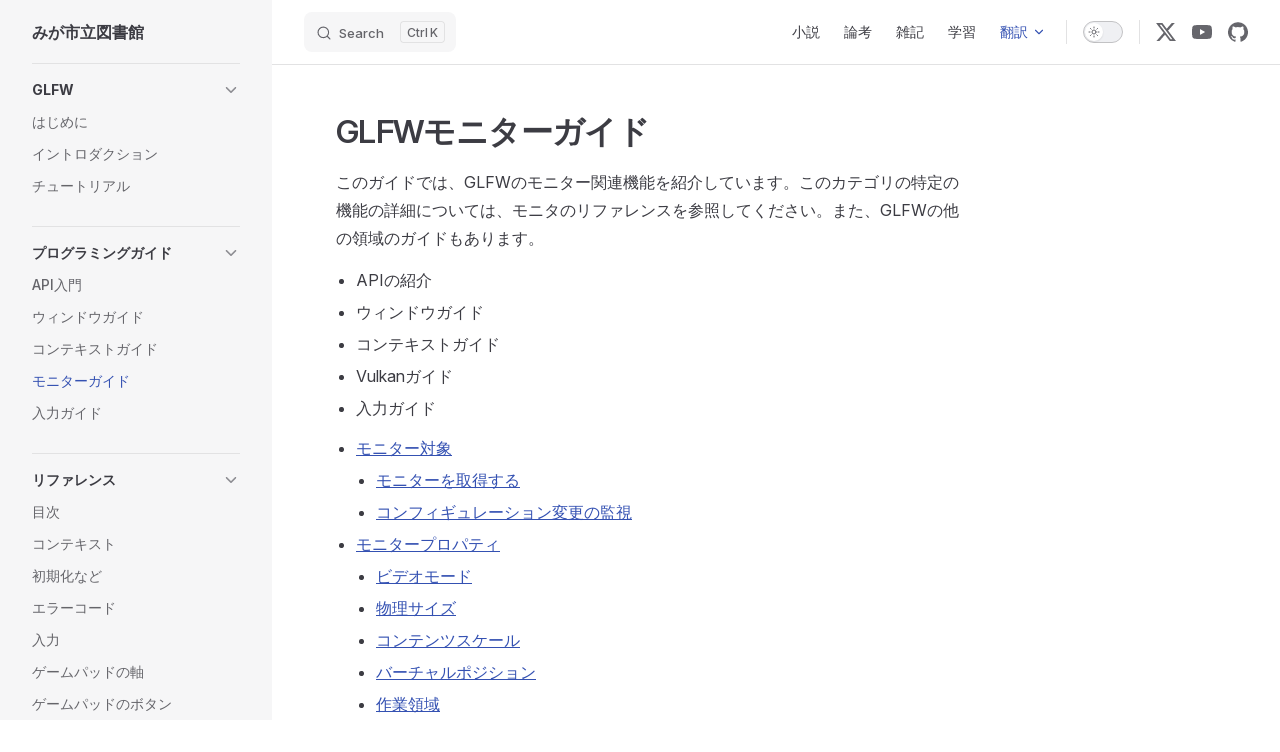

--- FILE ---
content_type: text/html; charset=utf-8
request_url: https://dolphilia.com/translation/GLFW/Guides/monitor_guide.html
body_size: 40114
content:
<!DOCTYPE html>
<html lang="ja" dir="ltr">
  <head>
    <meta charset="utf-8">
    <meta name="viewport" content="width=device-width,initial-scale=1">
    <title>GLFWモニターガイド | みが市</title>
    <meta name="description" content="A VitePress site">
    <meta name="generator" content="VitePress v1.2.3">
    <link rel="preload stylesheet" href="/assets/style.6jWMGCsz.css" as="style">
    
    <script type="module" src="/assets/app.BZJo4hHY.js"></script>
    <link rel="preload" href="/assets/inter-roman-latin.Di8DUHzh.woff2" as="font" type="font/woff2" crossorigin="">
    <link rel="modulepreload" href="/assets/chunks/framework.DflgEAq4.js">
    <link rel="modulepreload" href="/assets/chunks/theme.40J5RGMg.js">
    <link rel="modulepreload" href="/assets/translation_GLFW_Guides_monitor_guide.md.lAM6cB_s.lean.js">
    <script id="check-dark-mode">(()=>{const e=localStorage.getItem("vitepress-theme-appearance")||"auto",a=window.matchMedia("(prefers-color-scheme: dark)").matches;(!e||e==="auto"?a:e==="dark")&&document.documentElement.classList.add("dark")})();</script>
    <script id="check-mac-os">document.documentElement.classList.toggle("mac",/Mac|iPhone|iPod|iPad/i.test(navigator.platform));</script>
  </head>
  <body>
    <div id="app"><div class="Layout" data-v-5d98c3a5><!--[--><!--]--><!--[--><span tabindex="-1" data-v-0f60ec36></span><a href="#VPContent" class="VPSkipLink visually-hidden" data-v-0f60ec36> Skip to content </a><!--]--><!----><header class="VPNav" data-v-5d98c3a5 data-v-ae24b3ad><div class="VPNavBar has-sidebar top" data-v-ae24b3ad data-v-ccf7ddec><div class="wrapper" data-v-ccf7ddec><div class="container" data-v-ccf7ddec><div class="title" data-v-ccf7ddec><div class="VPNavBarTitle has-sidebar" data-v-ccf7ddec data-v-ab179fa1><a class="title" href="/" data-v-ab179fa1><!--[--><!--]--><!----><span data-v-ab179fa1>みが市立図書館</span><!--[--><!--]--></a></div></div><div class="content" data-v-ccf7ddec><div class="content-body" data-v-ccf7ddec><!--[--><!--]--><div class="VPNavBarSearch search" data-v-ccf7ddec><!--[--><!----><div id="docsearch"><button type="button" class="DocSearch DocSearch-Button" aria-label="Search"><span class="DocSearch-Button-Container"><span class="vp-icon DocSearch-Search-Icon"></span><span class="DocSearch-Button-Placeholder">Search</span></span><span class="DocSearch-Button-Keys"><kbd class="DocSearch-Button-Key"></kbd><kbd class="DocSearch-Button-Key">K</kbd></span></button></div><!--]--></div><nav aria-labelledby="main-nav-aria-label" class="VPNavBarMenu menu" data-v-ccf7ddec data-v-7f418b0f><span id="main-nav-aria-label" class="visually-hidden" data-v-7f418b0f>Main Navigation</span><!--[--><!--[--><a class="VPLink link VPNavBarMenuLink" href="/novel/index.html" tabindex="0" data-v-7f418b0f data-v-9c663999><!--[--><span data-v-9c663999>小説</span><!--]--></a><!--]--><!--[--><a class="VPLink link VPNavBarMenuLink" href="/essay/index.html" tabindex="0" data-v-7f418b0f data-v-9c663999><!--[--><span data-v-9c663999>論考</span><!--]--></a><!--]--><!--[--><a class="VPLink link VPNavBarMenuLink" href="/note/index.html" tabindex="0" data-v-7f418b0f data-v-9c663999><!--[--><span data-v-9c663999>雑記</span><!--]--></a><!--]--><!--[--><a class="VPLink link VPNavBarMenuLink" href="/study/index.html" tabindex="0" data-v-7f418b0f data-v-9c663999><!--[--><span data-v-9c663999>学習</span><!--]--></a><!--]--><!--[--><div class="VPFlyout VPNavBarMenuGroup active" data-v-7f418b0f data-v-b6c34ac9><button type="button" class="button" aria-haspopup="true" aria-expanded="false" data-v-b6c34ac9><span class="text" data-v-b6c34ac9><!----><span data-v-b6c34ac9>翻訳</span><span class="vpi-chevron-down text-icon" data-v-b6c34ac9></span></span></button><div class="menu" data-v-b6c34ac9><div class="VPMenu" data-v-b6c34ac9 data-v-e7ea1737><div class="items" data-v-e7ea1737><!--[--><!--[--><div class="VPMenuLink" data-v-e7ea1737 data-v-43f1e123><a class="VPLink link" href="/translation/angle/" data-v-43f1e123><!--[-->ANGLE<!--]--></a></div><!--]--><!--[--><div class="VPMenuLink" data-v-e7ea1737 data-v-43f1e123><a class="VPLink link" href="/translation/antlr/" data-v-43f1e123><!--[-->ANTLR<!--]--></a></div><!--]--><!--[--><div class="VPMenuLink" data-v-e7ea1737 data-v-43f1e123><a class="VPLink link" href="/translation/c/" data-v-43f1e123><!--[-->C言語<!--]--></a></div><!--]--><!--[--><div class="VPMenuLink" data-v-e7ea1737 data-v-43f1e123><a class="VPLink link" href="/translation/cosmopolitan/" data-v-43f1e123><!--[-->cosmopolitan<!--]--></a></div><!--]--><!--[--><div class="VPMenuLink" data-v-e7ea1737 data-v-43f1e123><a class="VPLink link" href="/translation/dart/" data-v-43f1e123><!--[-->Dart<!--]--></a></div><!--]--><!--[--><div class="VPMenuLink" data-v-e7ea1737 data-v-43f1e123><a class="VPLink link" href="/translation/duktape/" data-v-43f1e123><!--[-->Duktape<!--]--></a></div><!--]--><!--[--><div class="VPMenuLink" data-v-e7ea1737 data-v-43f1e123><a class="VPLink link" href="/translation/GLFW/" data-v-43f1e123><!--[-->GLFW<!--]--></a></div><!--]--><!--[--><div class="VPMenuLink" data-v-e7ea1737 data-v-43f1e123><a class="VPLink link" href="/translation/honkit/" data-v-43f1e123><!--[-->HonKit<!--]--></a></div><!--]--><!--[--><div class="VPMenuLink" data-v-e7ea1737 data-v-43f1e123><a class="VPLink link" href="/translation/hsp/" data-v-43f1e123><!--[-->HSP<!--]--></a></div><!--]--><!--[--><div class="VPMenuLink" data-v-e7ea1737 data-v-43f1e123><a class="VPLink link" href="/translation/imgui/" data-v-43f1e123><!--[-->ImGui<!--]--></a></div><!--]--><!--[--><div class="VPMenuLink" data-v-e7ea1737 data-v-43f1e123><a class="VPLink link" href="/translation/javascript/" data-v-43f1e123><!--[-->JavaScript<!--]--></a></div><!--]--><!--[--><div class="VPMenuLink" data-v-e7ea1737 data-v-43f1e123><a class="VPLink link" href="/translation/libffi/" data-v-43f1e123><!--[-->libffi<!--]--></a></div><!--]--><!--[--><div class="VPMenuLink" data-v-e7ea1737 data-v-43f1e123><a class="VPLink link" href="/translation/llvm/" data-v-43f1e123><!--[-->LLVM<!--]--></a></div><!--]--><!--[--><div class="VPMenuLink" data-v-e7ea1737 data-v-43f1e123><a class="VPLink link" href="/translation/lua/" data-v-43f1e123><!--[-->Lua<!--]--></a></div><!--]--><!--[--><div class="VPMenuLink" data-v-e7ea1737 data-v-43f1e123><a class="VPLink link" href="/translation/luajit/" data-v-43f1e123><!--[-->LuaJIT<!--]--></a></div><!--]--><!--[--><div class="VPMenuLink" data-v-e7ea1737 data-v-43f1e123><a class="VPLink link" href="/translation/mastodon/" data-v-43f1e123><!--[-->Mastodon<!--]--></a></div><!--]--><!--[--><div class="VPMenuLink" data-v-e7ea1737 data-v-43f1e123><a class="VPLink link" href="/translation/mermaid/" data-v-43f1e123><!--[-->Mermaid<!--]--></a></div><!--]--><!--[--><div class="VPMenuLink" data-v-e7ea1737 data-v-43f1e123><a class="VPLink link" href="/translation/meson/" data-v-43f1e123><!--[-->Meson<!--]--></a></div><!--]--><!--[--><div class="VPMenuLink" data-v-e7ea1737 data-v-43f1e123><a class="VPLink link" href="/translation/miniaudio/" data-v-43f1e123><!--[-->miniaudio<!--]--></a></div><!--]--><!--[--><div class="VPMenuLink" data-v-e7ea1737 data-v-43f1e123><a class="VPLink link" href="/translation/natural-docs/" data-v-43f1e123><!--[-->Natural Docs<!--]--></a></div><!--]--><!--[--><div class="VPMenuLink" data-v-e7ea1737 data-v-43f1e123><a class="VPLink link" href="/translation/ninja/" data-v-43f1e123><!--[-->Ninja<!--]--></a></div><!--]--><!--[--><div class="VPMenuLink" data-v-e7ea1737 data-v-43f1e123><a class="VPLink link" href="/translation/nodejs/" data-v-43f1e123><!--[-->Node.js<!--]--></a></div><!--]--><!--[--><div class="VPMenuLink" data-v-e7ea1737 data-v-43f1e123><a class="VPLink link" href="/translation/nuklear/" data-v-43f1e123><!--[-->Nuklear<!--]--></a></div><!--]--><!--[--><div class="VPMenuLink" data-v-e7ea1737 data-v-43f1e123><a class="VPLink link" href="/translation/pegjs/" data-v-43f1e123><!--[-->PEG.js<!--]--></a></div><!--]--><!--[--><div class="VPMenuLink" data-v-e7ea1737 data-v-43f1e123><a class="VPLink link" href="/translation/processing/" data-v-43f1e123><!--[-->Processing<!--]--></a></div><!--]--><!--[--><div class="VPMenuLink" data-v-e7ea1737 data-v-43f1e123><a class="VPLink link" href="/translation/pygame/reference/" data-v-43f1e123><!--[-->pygame<!--]--></a></div><!--]--><!--[--><div class="VPMenuLink" data-v-e7ea1737 data-v-43f1e123><a class="VPLink link" href="/translation/sass/" data-v-43f1e123><!--[-->Sass<!--]--></a></div><!--]--><!--[--><div class="VPMenuLink" data-v-e7ea1737 data-v-43f1e123><a class="VPLink link" href="/translation/scripting/" data-v-43f1e123><!--[-->Scripting<!--]--></a></div><!--]--><!--[--><div class="VPMenuLink" data-v-e7ea1737 data-v-43f1e123><a class="VPLink link" href="/translation/skia/" data-v-43f1e123><!--[-->Skia<!--]--></a></div><!--]--><!--[--><div class="VPMenuLink" data-v-e7ea1737 data-v-43f1e123><a class="VPLink link" href="/translation/sokol/" data-v-43f1e123><!--[-->sokol<!--]--></a></div><!--]--><!--[--><div class="VPMenuLink" data-v-e7ea1737 data-v-43f1e123><a class="VPLink link" href="/translation/stb/" data-v-43f1e123><!--[-->stb<!--]--></a></div><!--]--><!--[--><div class="VPMenuLink" data-v-e7ea1737 data-v-43f1e123><a class="VPLink link" href="/translation/steamos/" data-v-43f1e123><!--[-->SteamOS<!--]--></a></div><!--]--><!--[--><div class="VPMenuLink" data-v-e7ea1737 data-v-43f1e123><a class="VPLink link" href="/translation/svelte/" data-v-43f1e123><!--[-->Svelte<!--]--></a></div><!--]--><!--[--><div class="VPMenuLink" data-v-e7ea1737 data-v-43f1e123><a class="VPLink link" href="/translation/uthash/" data-v-43f1e123><!--[-->uthash<!--]--></a></div><!--]--><!--[--><div class="VPMenuLink" data-v-e7ea1737 data-v-43f1e123><a class="VPLink link" href="/translation/v8/" data-v-43f1e123><!--[-->v8<!--]--></a></div><!--]--><!--[--><div class="VPMenuLink" data-v-e7ea1737 data-v-43f1e123><a class="VPLink link" href="/translation/vitepress/" data-v-43f1e123><!--[-->VitePress<!--]--></a></div><!--]--><!--[--><div class="VPMenuLink" data-v-e7ea1737 data-v-43f1e123><a class="VPLink link" href="/translation/vivliostyle/" data-v-43f1e123><!--[-->VivlioStyle<!--]--></a></div><!--]--><!--[--><div class="VPMenuLink" data-v-e7ea1737 data-v-43f1e123><a class="VPLink link" href="/translation/yyjson/" data-v-43f1e123><!--[-->yyjson<!--]--></a></div><!--]--><!--]--></div><!--[--><!--]--></div></div></div><!--]--><!--]--></nav><!----><div class="VPNavBarAppearance appearance" data-v-ccf7ddec data-v-e6aabb21><button class="VPSwitch VPSwitchAppearance" type="button" role="switch" title="Switch to dark theme" aria-checked="false" data-v-e6aabb21 data-v-d1f28634 data-v-1d5665e3><span class="check" data-v-1d5665e3><span class="icon" data-v-1d5665e3><!--[--><span class="vpi-sun sun" data-v-d1f28634></span><span class="vpi-moon moon" data-v-d1f28634></span><!--]--></span></span></button></div><div class="VPSocialLinks VPNavBarSocialLinks social-links" data-v-ccf7ddec data-v-0394ad82 data-v-7bc22406><!--[--><a class="VPSocialLink no-icon" href="https://twitter.com/dolphilia" aria-label="x" target="_blank" rel="noopener" data-v-7bc22406 data-v-eee4e7cb><span class="vpi-social-x" /></a><a class="VPSocialLink no-icon" href="https://youtube.com/c/dolphilia" aria-label="youtube" target="_blank" rel="noopener" data-v-7bc22406 data-v-eee4e7cb><span class="vpi-social-youtube" /></a><a class="VPSocialLink no-icon" href="https://github.com/dolphilia" aria-label="github" target="_blank" rel="noopener" data-v-7bc22406 data-v-eee4e7cb><span class="vpi-social-github" /></a><!--]--></div><div class="VPFlyout VPNavBarExtra extra" data-v-ccf7ddec data-v-d0bd9dde data-v-b6c34ac9><button type="button" class="button" aria-haspopup="true" aria-expanded="false" aria-label="extra navigation" data-v-b6c34ac9><span class="vpi-more-horizontal icon" data-v-b6c34ac9></span></button><div class="menu" data-v-b6c34ac9><div class="VPMenu" data-v-b6c34ac9 data-v-e7ea1737><!----><!--[--><!--[--><!----><div class="group" data-v-d0bd9dde><div class="item appearance" data-v-d0bd9dde><p class="label" data-v-d0bd9dde>Appearance</p><div class="appearance-action" data-v-d0bd9dde><button class="VPSwitch VPSwitchAppearance" type="button" role="switch" title="Switch to dark theme" aria-checked="false" data-v-d0bd9dde data-v-d1f28634 data-v-1d5665e3><span class="check" data-v-1d5665e3><span class="icon" data-v-1d5665e3><!--[--><span class="vpi-sun sun" data-v-d1f28634></span><span class="vpi-moon moon" data-v-d1f28634></span><!--]--></span></span></button></div></div></div><div class="group" data-v-d0bd9dde><div class="item social-links" data-v-d0bd9dde><div class="VPSocialLinks social-links-list" data-v-d0bd9dde data-v-7bc22406><!--[--><a class="VPSocialLink no-icon" href="https://twitter.com/dolphilia" aria-label="x" target="_blank" rel="noopener" data-v-7bc22406 data-v-eee4e7cb><span class="vpi-social-x" /></a><a class="VPSocialLink no-icon" href="https://youtube.com/c/dolphilia" aria-label="youtube" target="_blank" rel="noopener" data-v-7bc22406 data-v-eee4e7cb><span class="vpi-social-youtube" /></a><a class="VPSocialLink no-icon" href="https://github.com/dolphilia" aria-label="github" target="_blank" rel="noopener" data-v-7bc22406 data-v-eee4e7cb><span class="vpi-social-github" /></a><!--]--></div></div></div><!--]--><!--]--></div></div></div><!--[--><!--]--><button type="button" class="VPNavBarHamburger hamburger" aria-label="mobile navigation" aria-expanded="false" aria-controls="VPNavScreen" data-v-ccf7ddec data-v-e5dd9c1c><span class="container" data-v-e5dd9c1c><span class="top" data-v-e5dd9c1c></span><span class="middle" data-v-e5dd9c1c></span><span class="bottom" data-v-e5dd9c1c></span></span></button></div></div></div></div><div class="divider" data-v-ccf7ddec><div class="divider-line" data-v-ccf7ddec></div></div></div><!----></header><div class="VPLocalNav has-sidebar empty" data-v-5d98c3a5 data-v-a6f0e41e><div class="container" data-v-a6f0e41e><button class="menu" aria-expanded="false" aria-controls="VPSidebarNav" data-v-a6f0e41e><span class="vpi-align-left menu-icon" data-v-a6f0e41e></span><span class="menu-text" data-v-a6f0e41e>Menu</span></button><div class="VPLocalNavOutlineDropdown" style="--vp-vh:0px;" data-v-a6f0e41e data-v-17a5e62e><button data-v-17a5e62e>Return to top</button><!----></div></div></div><aside class="VPSidebar" data-v-5d98c3a5 data-v-575e6a36><div class="curtain" data-v-575e6a36></div><nav class="nav" id="VPSidebarNav" aria-labelledby="sidebar-aria-label" tabindex="-1" data-v-575e6a36><span class="visually-hidden" id="sidebar-aria-label" data-v-575e6a36> Sidebar Navigation </span><!--[--><!--]--><!--[--><div class="group" data-v-575e6a36><section class="VPSidebarItem level-0 collapsible" data-v-575e6a36 data-v-b8d55f3b><div class="item" role="button" tabindex="0" data-v-b8d55f3b><div class="indicator" data-v-b8d55f3b></div><h2 class="text" data-v-b8d55f3b>GLFW</h2><div class="caret" role="button" aria-label="toggle section" tabindex="0" data-v-b8d55f3b><span class="vpi-chevron-right caret-icon" data-v-b8d55f3b></span></div></div><div class="items" data-v-b8d55f3b><!--[--><div class="VPSidebarItem level-1 is-link" data-v-b8d55f3b data-v-b8d55f3b><div class="item" data-v-b8d55f3b><div class="indicator" data-v-b8d55f3b></div><a class="VPLink link link" href="/translation/GLFW/" data-v-b8d55f3b><!--[--><p class="text" data-v-b8d55f3b>はじめに</p><!--]--></a><!----></div><!----></div><div class="VPSidebarItem level-1 is-link" data-v-b8d55f3b data-v-b8d55f3b><div class="item" data-v-b8d55f3b><div class="indicator" data-v-b8d55f3b></div><a class="VPLink link link" href="/translation/GLFW/introduction.html" data-v-b8d55f3b><!--[--><p class="text" data-v-b8d55f3b>イントロダクション</p><!--]--></a><!----></div><!----></div><div class="VPSidebarItem level-1 is-link" data-v-b8d55f3b data-v-b8d55f3b><div class="item" data-v-b8d55f3b><div class="indicator" data-v-b8d55f3b></div><a class="VPLink link link" href="/translation/GLFW/Tutorial/" data-v-b8d55f3b><!--[--><p class="text" data-v-b8d55f3b>チュートリアル</p><!--]--></a><!----></div><!----></div><!--]--></div></section></div><div class="group" data-v-575e6a36><section class="VPSidebarItem level-0 collapsible has-active" data-v-575e6a36 data-v-b8d55f3b><div class="item" role="button" tabindex="0" data-v-b8d55f3b><div class="indicator" data-v-b8d55f3b></div><h2 class="text" data-v-b8d55f3b>プログラミングガイド</h2><div class="caret" role="button" aria-label="toggle section" tabindex="0" data-v-b8d55f3b><span class="vpi-chevron-right caret-icon" data-v-b8d55f3b></span></div></div><div class="items" data-v-b8d55f3b><!--[--><div class="VPSidebarItem level-1 is-link" data-v-b8d55f3b data-v-b8d55f3b><div class="item" data-v-b8d55f3b><div class="indicator" data-v-b8d55f3b></div><a class="VPLink link link" href="/translation/GLFW/Guides/introduction_to_the_api.html" data-v-b8d55f3b><!--[--><p class="text" data-v-b8d55f3b>API入門</p><!--]--></a><!----></div><!----></div><div class="VPSidebarItem level-1 is-link" data-v-b8d55f3b data-v-b8d55f3b><div class="item" data-v-b8d55f3b><div class="indicator" data-v-b8d55f3b></div><a class="VPLink link link" href="/translation/GLFW/Guides/window_guide.html" data-v-b8d55f3b><!--[--><p class="text" data-v-b8d55f3b>ウィンドウガイド</p><!--]--></a><!----></div><!----></div><div class="VPSidebarItem level-1 is-link" data-v-b8d55f3b data-v-b8d55f3b><div class="item" data-v-b8d55f3b><div class="indicator" data-v-b8d55f3b></div><a class="VPLink link link" href="/translation/GLFW/Guides/context_guide.html" data-v-b8d55f3b><!--[--><p class="text" data-v-b8d55f3b>コンテキストガイド</p><!--]--></a><!----></div><!----></div><div class="VPSidebarItem level-1 is-link" data-v-b8d55f3b data-v-b8d55f3b><div class="item" data-v-b8d55f3b><div class="indicator" data-v-b8d55f3b></div><a class="VPLink link link" href="/translation/GLFW/Guides/monitor_guide.html" data-v-b8d55f3b><!--[--><p class="text" data-v-b8d55f3b>モニターガイド</p><!--]--></a><!----></div><!----></div><div class="VPSidebarItem level-1 is-link" data-v-b8d55f3b data-v-b8d55f3b><div class="item" data-v-b8d55f3b><div class="indicator" data-v-b8d55f3b></div><a class="VPLink link link" href="/translation/GLFW/Guides/input_guide.html" data-v-b8d55f3b><!--[--><p class="text" data-v-b8d55f3b>入力ガイド</p><!--]--></a><!----></div><!----></div><!--]--></div></section></div><div class="group" data-v-575e6a36><section class="VPSidebarItem level-0 collapsible" data-v-575e6a36 data-v-b8d55f3b><div class="item" role="button" tabindex="0" data-v-b8d55f3b><div class="indicator" data-v-b8d55f3b></div><h2 class="text" data-v-b8d55f3b>リファレンス</h2><div class="caret" role="button" aria-label="toggle section" tabindex="0" data-v-b8d55f3b><span class="vpi-chevron-right caret-icon" data-v-b8d55f3b></span></div></div><div class="items" data-v-b8d55f3b><!--[--><div class="VPSidebarItem level-1 is-link" data-v-b8d55f3b data-v-b8d55f3b><div class="item" data-v-b8d55f3b><div class="indicator" data-v-b8d55f3b></div><a class="VPLink link link" href="/translation/GLFW/Reference/" data-v-b8d55f3b><!--[--><p class="text" data-v-b8d55f3b>目次</p><!--]--></a><!----></div><!----></div><div class="VPSidebarItem level-1 is-link" data-v-b8d55f3b data-v-b8d55f3b><div class="item" data-v-b8d55f3b><div class="indicator" data-v-b8d55f3b></div><a class="VPLink link link" href="/translation/GLFW/Reference/context.html" data-v-b8d55f3b><!--[--><p class="text" data-v-b8d55f3b>コンテキスト</p><!--]--></a><!----></div><!----></div><div class="VPSidebarItem level-1 is-link" data-v-b8d55f3b data-v-b8d55f3b><div class="item" data-v-b8d55f3b><div class="indicator" data-v-b8d55f3b></div><a class="VPLink link link" href="/translation/GLFW/Reference/init.html" data-v-b8d55f3b><!--[--><p class="text" data-v-b8d55f3b>初期化など</p><!--]--></a><!----></div><!----></div><div class="VPSidebarItem level-1 is-link" data-v-b8d55f3b data-v-b8d55f3b><div class="item" data-v-b8d55f3b><div class="indicator" data-v-b8d55f3b></div><a class="VPLink link link" href="/translation/GLFW/Reference/error.html" data-v-b8d55f3b><!--[--><p class="text" data-v-b8d55f3b>エラーコード</p><!--]--></a><!----></div><!----></div><div class="VPSidebarItem level-1 is-link" data-v-b8d55f3b data-v-b8d55f3b><div class="item" data-v-b8d55f3b><div class="indicator" data-v-b8d55f3b></div><a class="VPLink link link" href="/translation/GLFW/Reference/input.html" data-v-b8d55f3b><!--[--><p class="text" data-v-b8d55f3b>入力</p><!--]--></a><!----></div><!----></div><div class="VPSidebarItem level-1 is-link" data-v-b8d55f3b data-v-b8d55f3b><div class="item" data-v-b8d55f3b><div class="indicator" data-v-b8d55f3b></div><a class="VPLink link link" href="/translation/GLFW/Reference/gamepad_axes.html" data-v-b8d55f3b><!--[--><p class="text" data-v-b8d55f3b>ゲームパッドの軸</p><!--]--></a><!----></div><!----></div><div class="VPSidebarItem level-1 is-link" data-v-b8d55f3b data-v-b8d55f3b><div class="item" data-v-b8d55f3b><div class="indicator" data-v-b8d55f3b></div><a class="VPLink link link" href="/translation/GLFW/Reference/gamepad_buttons.html" data-v-b8d55f3b><!--[--><p class="text" data-v-b8d55f3b>ゲームパッドのボタン</p><!--]--></a><!----></div><!----></div><div class="VPSidebarItem level-1 is-link" data-v-b8d55f3b data-v-b8d55f3b><div class="item" data-v-b8d55f3b><div class="indicator" data-v-b8d55f3b></div><a class="VPLink link link" href="/translation/GLFW/Reference/joystick_hat_states.html" data-v-b8d55f3b><!--[--><p class="text" data-v-b8d55f3b>ジョイスティックのハット</p><!--]--></a><!----></div><!----></div><div class="VPSidebarItem level-1 is-link" data-v-b8d55f3b data-v-b8d55f3b><div class="item" data-v-b8d55f3b><div class="indicator" data-v-b8d55f3b></div><a class="VPLink link link" href="/translation/GLFW/Reference/joysticks.html" data-v-b8d55f3b><!--[--><p class="text" data-v-b8d55f3b>ジョイスティック</p><!--]--></a><!----></div><!----></div><div class="VPSidebarItem level-1 is-link" data-v-b8d55f3b data-v-b8d55f3b><div class="item" data-v-b8d55f3b><div class="indicator" data-v-b8d55f3b></div><a class="VPLink link link" href="/translation/GLFW/Reference/keyboard_keys.html" data-v-b8d55f3b><!--[--><p class="text" data-v-b8d55f3b>キーボードのキー</p><!--]--></a><!----></div><!----></div><div class="VPSidebarItem level-1 is-link" data-v-b8d55f3b data-v-b8d55f3b><div class="item" data-v-b8d55f3b><div class="indicator" data-v-b8d55f3b></div><a class="VPLink link link" href="/translation/GLFW/Reference/modifier_key_flags.html" data-v-b8d55f3b><!--[--><p class="text" data-v-b8d55f3b>修飾キー</p><!--]--></a><!----></div><!----></div><div class="VPSidebarItem level-1 is-link" data-v-b8d55f3b data-v-b8d55f3b><div class="item" data-v-b8d55f3b><div class="indicator" data-v-b8d55f3b></div><a class="VPLink link link" href="/translation/GLFW/Reference/mouse_buttons.html" data-v-b8d55f3b><!--[--><p class="text" data-v-b8d55f3b>マウスボタン</p><!--]--></a><!----></div><!----></div><div class="VPSidebarItem level-1 is-link" data-v-b8d55f3b data-v-b8d55f3b><div class="item" data-v-b8d55f3b><div class="indicator" data-v-b8d55f3b></div><a class="VPLink link link" href="/translation/GLFW/Reference/standard_cursor_shapes.html" data-v-b8d55f3b><!--[--><p class="text" data-v-b8d55f3b>カーソルの形状</p><!--]--></a><!----></div><!----></div><div class="VPSidebarItem level-1 is-link" data-v-b8d55f3b data-v-b8d55f3b><div class="item" data-v-b8d55f3b><div class="indicator" data-v-b8d55f3b></div><a class="VPLink link link" href="/translation/GLFW/Reference/monitor.html" data-v-b8d55f3b><!--[--><p class="text" data-v-b8d55f3b>モニター</p><!--]--></a><!----></div><!----></div><div class="VPSidebarItem level-1 is-link" data-v-b8d55f3b data-v-b8d55f3b><div class="item" data-v-b8d55f3b><div class="indicator" data-v-b8d55f3b></div><a class="VPLink link link" href="/translation/GLFW/Reference/native.html" data-v-b8d55f3b><!--[--><p class="text" data-v-b8d55f3b>ネイティブアクセス</p><!--]--></a><!----></div><!----></div><div class="VPSidebarItem level-1 is-link" data-v-b8d55f3b data-v-b8d55f3b><div class="item" data-v-b8d55f3b><div class="indicator" data-v-b8d55f3b></div><a class="VPLink link link" href="/translation/GLFW/Reference/vulkan.html" data-v-b8d55f3b><!--[--><p class="text" data-v-b8d55f3b>Vulkanサポート</p><!--]--></a><!----></div><!----></div><div class="VPSidebarItem level-1 is-link" data-v-b8d55f3b data-v-b8d55f3b><div class="item" data-v-b8d55f3b><div class="indicator" data-v-b8d55f3b></div><a class="VPLink link link" href="/translation/GLFW/Reference/window.html" data-v-b8d55f3b><!--[--><p class="text" data-v-b8d55f3b>ウィンドウ</p><!--]--></a><!----></div><!----></div><!--]--></div></section></div><!--]--><!--[--><!--]--></nav></aside><div class="VPContent has-sidebar" id="VPContent" data-v-5d98c3a5 data-v-1428d186><div class="VPDoc has-sidebar has-aside" data-v-1428d186 data-v-39a288b8><!--[--><!--]--><div class="container" data-v-39a288b8><div class="aside" data-v-39a288b8><div class="aside-curtain" data-v-39a288b8></div><div class="aside-container" data-v-39a288b8><div class="aside-content" data-v-39a288b8><div class="VPDocAside" data-v-39a288b8 data-v-3f215769><!--[--><!--]--><!--[--><!--]--><nav aria-labelledby="doc-outline-aria-label" class="VPDocAsideOutline" data-v-3f215769 data-v-a5bbad30><div class="content" data-v-a5bbad30><div class="outline-marker" data-v-a5bbad30></div><div aria-level="2" class="outline-title" id="doc-outline-aria-label" role="heading" data-v-a5bbad30>On this page</div><ul class="VPDocOutlineItem root" data-v-a5bbad30 data-v-b933a997><!--[--><!--]--></ul></div></nav><!--[--><!--]--><div class="spacer" data-v-3f215769></div><!--[--><!--]--><!----><!--[--><!--]--><!--[--><!--]--></div></div></div></div><div class="content" data-v-39a288b8><div class="content-container" data-v-39a288b8><!--[--><!--]--><main class="main" data-v-39a288b8><div style="position:relative;" class="vp-doc _translation_GLFW_Guides_monitor_guide" data-v-39a288b8><div><h1 id="glfwモニターガイド" tabindex="-1">GLFWモニターガイド <a class="header-anchor" href="#glfwモニターガイド" aria-label="Permalink to &quot;GLFWモニターガイド&quot;">​</a></h1><p>このガイドでは、GLFWのモニター関連機能を紹介しています。このカテゴリの特定の機能の詳細については、モニタのリファレンスを参照してください。また、GLFWの他の領域のガイドもあります。</p><ul><li>APIの紹介</li><li>ウィンドウガイド</li><li>コンテキストガイド</li><li>Vulkanガイド</li><li>入力ガイド</li></ul><nav class="table-of-contents"><ul><li><a href="#モニター対象">モニター対象</a><ul><li><a href="#モニターを取得する">モニターを取得する</a></li><li><a href="#コンフィギュレーション変更の監視">コンフィギュレーション変更の監視</a></li></ul></li><li><a href="#モニタープロパティ">モニタープロパティ</a><ul><li><a href="#ビデオモード">ビデオモード</a></li><li><a href="#物理サイズ">物理サイズ</a></li><li><a href="#コンテンツスケール">コンテンツスケール</a></li><li><a href="#バーチャルポジション">バーチャルポジション</a></li><li><a href="#作業領域">作業領域</a></li><li><a href="#読みやすい名前">読みやすい名前</a></li><li><a href="#ユーザーポインタ">ユーザーポインタ</a></li><li><a href="#ガンマランプ">ガンマランプ</a></li></ul></li></ul></nav><h2 id="モニター対象" tabindex="-1">モニター対象 <a class="header-anchor" href="#モニター対象" aria-label="Permalink to &quot;モニター対象&quot;">​</a></h2><p>モニター・オブジェクトは現在接続されているモニターを表し、不透明な型GLFWmonitorへのポインタとして表現されます。モニターオブジェクトは、アプリケーションによって作成または破棄されることはなく、それらが表すモニターが切断されるか、ライブラリが終了するまで、そのアドレスが保持されます。</p><p>各モニターは、現在のビデオモード、サポートされているビデオモードのリスト、仮想位置、人間が読める名前、推定物理サイズ、ガンマランプを持ちます。モニタの1つがプライマリモニタである。</p><p>モニターの仮想位置はスクリーン座標で、現在のビデオモードとともに、接続されたモニターがそれらにまたがる仮想デスクトップに提供するビューポートを記述しています。</p><p>GLFWがあなたのモニターセットアップとその利用可能なビデオモードをどのように見るかを見るには、モニターテストプログラムを実行してください。</p><h3 id="モニターを取得する" tabindex="-1">モニターを取得する <a class="header-anchor" href="#モニターを取得する" aria-label="Permalink to &quot;モニターを取得する&quot;">​</a></h3><p>プライマリモニタは、glfwGetPrimaryMonitorによって返されます。これはユーザーが好んで使用するモニターで、通常はタスクバーやメニューバーのようなグローバルなUI要素を持つものです。</p><div class="language-c vp-adaptive-theme"><button title="Copy Code" class="copy"></button><span class="lang">c</span><pre class="shiki shiki-themes github-light github-dark vp-code" tabindex="0"><code><span class="line"><span style="--shiki-light:#24292E;--shiki-dark:#E1E4E8;">GLFWmonitor</span><span style="--shiki-light:#D73A49;--shiki-dark:#F97583;">*</span><span style="--shiki-light:#24292E;--shiki-dark:#E1E4E8;"> primary </span><span style="--shiki-light:#D73A49;--shiki-dark:#F97583;">=</span><span style="--shiki-light:#6F42C1;--shiki-dark:#B392F0;"> glfwGetPrimaryMonitor</span><span style="--shiki-light:#24292E;--shiki-dark:#E1E4E8;">();</span></span></code></pre></div><p>glfwGetMonitors で現在接続されているすべてのモニターを取得できます。返される配列の寿命については、リファレンスドキュメントを参照してください。</p><div class="language-c vp-adaptive-theme"><button title="Copy Code" class="copy"></button><span class="lang">c</span><pre class="shiki shiki-themes github-light github-dark vp-code" tabindex="0"><code><span class="line"><span style="--shiki-light:#D73A49;--shiki-dark:#F97583;">int</span><span style="--shiki-light:#24292E;--shiki-dark:#E1E4E8;"> count;</span></span>
<span class="line"><span style="--shiki-light:#24292E;--shiki-dark:#E1E4E8;">GLFWmonitor</span><span style="--shiki-light:#D73A49;--shiki-dark:#F97583;">**</span><span style="--shiki-light:#24292E;--shiki-dark:#E1E4E8;"> monitors </span><span style="--shiki-light:#D73A49;--shiki-dark:#F97583;">=</span><span style="--shiki-light:#6F42C1;--shiki-dark:#B392F0;"> glfwGetMonitors</span><span style="--shiki-light:#24292E;--shiki-dark:#E1E4E8;">(</span><span style="--shiki-light:#D73A49;--shiki-dark:#F97583;">&amp;</span><span style="--shiki-light:#E36209;--shiki-dark:#FFAB70;">count</span><span style="--shiki-light:#24292E;--shiki-dark:#E1E4E8;">);</span></span></code></pre></div><p>プライマリモニタは常に返された配列の最初のモニタですが、モニタが接続または切断されると、他のモニタは別のインデックスに移動されることがあります。</p><h3 id="コンフィギュレーション変更の監視" tabindex="-1">コンフィギュレーション変更の監視 <a class="header-anchor" href="#コンフィギュレーション変更の監視" aria-label="Permalink to &quot;コンフィギュレーション変更の監視&quot;">​</a></h3><p>モニターの接続、切断時に通知を受けたい場合は、モニターコールバックを設定します。</p><div class="language-c vp-adaptive-theme"><button title="Copy Code" class="copy"></button><span class="lang">c</span><pre class="shiki shiki-themes github-light github-dark vp-code" tabindex="0"><code><span class="line"><span style="--shiki-light:#6F42C1;--shiki-dark:#B392F0;">glfwSetMonitorCallback</span><span style="--shiki-light:#24292E;--shiki-dark:#E1E4E8;">(monitor_callback);</span></span></code></pre></div><p>コールバック関数は、接続または切断されたモニターのハンドルと発生したイベントを受信します。</p><div class="language-c vp-adaptive-theme"><button title="Copy Code" class="copy"></button><span class="lang">c</span><pre class="shiki shiki-themes github-light github-dark vp-code" tabindex="0"><code><span class="line"><span style="--shiki-light:#D73A49;--shiki-dark:#F97583;">void</span><span style="--shiki-light:#6F42C1;--shiki-dark:#B392F0;"> monitor_callback</span><span style="--shiki-light:#24292E;--shiki-dark:#E1E4E8;">(GLFWmonitor</span><span style="--shiki-light:#D73A49;--shiki-dark:#F97583;">*</span><span style="--shiki-light:#E36209;--shiki-dark:#FFAB70;"> monitor</span><span style="--shiki-light:#24292E;--shiki-dark:#E1E4E8;">, </span><span style="--shiki-light:#D73A49;--shiki-dark:#F97583;">int</span><span style="--shiki-light:#E36209;--shiki-dark:#FFAB70;"> event</span><span style="--shiki-light:#24292E;--shiki-dark:#E1E4E8;">)</span></span>
<span class="line"><span style="--shiki-light:#24292E;--shiki-dark:#E1E4E8;">{</span></span>
<span class="line"><span style="--shiki-light:#D73A49;--shiki-dark:#F97583;">    if</span><span style="--shiki-light:#24292E;--shiki-dark:#E1E4E8;"> (event </span><span style="--shiki-light:#D73A49;--shiki-dark:#F97583;">==</span><span style="--shiki-light:#24292E;--shiki-dark:#E1E4E8;"> GLFW_CONNECTED)</span></span>
<span class="line"><span style="--shiki-light:#24292E;--shiki-dark:#E1E4E8;">    {</span></span>
<span class="line"><span style="--shiki-light:#6A737D;--shiki-dark:#6A737D;">        // The monitor was connected</span></span>
<span class="line"><span style="--shiki-light:#24292E;--shiki-dark:#E1E4E8;">    }</span></span>
<span class="line"><span style="--shiki-light:#D73A49;--shiki-dark:#F97583;">    else</span><span style="--shiki-light:#D73A49;--shiki-dark:#F97583;"> if</span><span style="--shiki-light:#24292E;--shiki-dark:#E1E4E8;"> (event </span><span style="--shiki-light:#D73A49;--shiki-dark:#F97583;">==</span><span style="--shiki-light:#24292E;--shiki-dark:#E1E4E8;"> GLFW_DISCONNECTED)</span></span>
<span class="line"><span style="--shiki-light:#24292E;--shiki-dark:#E1E4E8;">    {</span></span>
<span class="line"><span style="--shiki-light:#6A737D;--shiki-dark:#6A737D;">        // The monitor was disconnected</span></span>
<span class="line"><span style="--shiki-light:#24292E;--shiki-dark:#E1E4E8;">    }</span></span>
<span class="line"><span style="--shiki-light:#24292E;--shiki-dark:#E1E4E8;">}</span></span></code></pre></div><p>モニタが切断された場合、そのモニタ上でフルスクリーンになっているすべてのウィンドウは、コールバックが呼び出される前にウィンドウモードに切り替わります。glfwGetMonitorNameとglfwGetMonitorUserPointerだけが、切断されたモニターに対して、モニターコールバックが戻る前に、有用な値を返します。</p><h2 id="モニタープロパティ" tabindex="-1">モニタープロパティ <a class="header-anchor" href="#モニタープロパティ" aria-label="Permalink to &quot;モニタープロパティ&quot;">​</a></h2><p>各モニターは、現在のビデオモード、サポートされているビデオモードのリスト、仮想位置、コンテンツスケール、人間が読める名前、ユーザーポインタ、推定物理サイズ、ガンマランプを持つ。</p><h3 id="ビデオモード" tabindex="-1">ビデオモード <a class="header-anchor" href="#ビデオモード" aria-label="Permalink to &quot;ビデオモード&quot;">​</a></h3><p>GLFWは一般に、フルスクリーンウィンドウを作成したり、そのビデオモードを変更したり、ウィンドウのものをフルスクリーンにするときに、適切なビデオモードを選択するのに良い仕事をしますが、どのビデオモードがサポートされているかを正確に知っておくと便利な場合があります。</p><p>ビデオモードは GLFWvidmode 構造体として表現されます。モニターがサポートするビデオモードの配列は、glfwGetVideoModesで得ることができます。返される配列の寿命については、リファレンスドキュメントを参照してください。</p><div class="language-c vp-adaptive-theme"><button title="Copy Code" class="copy"></button><span class="lang">c</span><pre class="shiki shiki-themes github-light github-dark vp-code" tabindex="0"><code><span class="line"><span style="--shiki-light:#D73A49;--shiki-dark:#F97583;">int</span><span style="--shiki-light:#24292E;--shiki-dark:#E1E4E8;"> count;</span></span>
<span class="line"><span style="--shiki-light:#24292E;--shiki-dark:#E1E4E8;">GLFWvidmode</span><span style="--shiki-light:#D73A49;--shiki-dark:#F97583;">*</span><span style="--shiki-light:#24292E;--shiki-dark:#E1E4E8;"> modes </span><span style="--shiki-light:#D73A49;--shiki-dark:#F97583;">=</span><span style="--shiki-light:#6F42C1;--shiki-dark:#B392F0;"> glfwGetVideoModes</span><span style="--shiki-light:#24292E;--shiki-dark:#E1E4E8;">(monitor, </span><span style="--shiki-light:#D73A49;--shiki-dark:#F97583;">&amp;</span><span style="--shiki-light:#E36209;--shiki-dark:#FFAB70;">count</span><span style="--shiki-light:#24292E;--shiki-dark:#E1E4E8;">);</span></span></code></pre></div><p>モニタの現在のビデオモードを取得するには、glfwGetVideoModeを呼び出します。返されるポインタの寿命については、リファレンスドキュメントを参照してください。</p><div class="language-c vp-adaptive-theme"><button title="Copy Code" class="copy"></button><span class="lang">c</span><pre class="shiki shiki-themes github-light github-dark vp-code" tabindex="0"><code><span class="line"><span style="--shiki-light:#D73A49;--shiki-dark:#F97583;">const</span><span style="--shiki-light:#24292E;--shiki-dark:#E1E4E8;"> GLFWvidmode</span><span style="--shiki-light:#D73A49;--shiki-dark:#F97583;">*</span><span style="--shiki-light:#24292E;--shiki-dark:#E1E4E8;"> mode </span><span style="--shiki-light:#D73A49;--shiki-dark:#F97583;">=</span><span style="--shiki-light:#6F42C1;--shiki-dark:#B392F0;"> glfwGetVideoMode</span><span style="--shiki-light:#24292E;--shiki-dark:#E1E4E8;">(monitor);</span></span></code></pre></div><p>ビデオモードの解像度はピクセルではなく、画面座標で指定します。</p><h3 id="物理サイズ" tabindex="-1">物理サイズ <a class="header-anchor" href="#物理サイズ" aria-label="Permalink to &quot;物理サイズ&quot;">​</a></h3><p>ミリメートル単位のモニタの物理的サイズ、またはその推定値は、glfwGetMonitorPhysicalSizeで取得することができる。これは、現在の解像度、すなわち現在のビデオモードの幅と高さとは関係ない。</p><div class="language-c vp-adaptive-theme"><button title="Copy Code" class="copy"></button><span class="lang">c</span><pre class="shiki shiki-themes github-light github-dark vp-code" tabindex="0"><code><span class="line"><span style="--shiki-light:#D73A49;--shiki-dark:#F97583;">int</span><span style="--shiki-light:#24292E;--shiki-dark:#E1E4E8;"> width_mm, height_mm;</span></span>
<span class="line"><span style="--shiki-light:#6F42C1;--shiki-dark:#B392F0;">glfwGetMonitorPhysicalSize</span><span style="--shiki-light:#24292E;--shiki-dark:#E1E4E8;">(monitor, </span><span style="--shiki-light:#D73A49;--shiki-dark:#F97583;">&amp;</span><span style="--shiki-light:#E36209;--shiki-dark:#FFAB70;">width_mm</span><span style="--shiki-light:#24292E;--shiki-dark:#E1E4E8;">, </span><span style="--shiki-light:#D73A49;--shiki-dark:#F97583;">&amp;</span><span style="--shiki-light:#E36209;--shiki-dark:#FFAB70;">height_mm</span><span style="--shiki-light:#24292E;--shiki-dark:#E1E4E8;">);</span></span></code></pre></div><p>これはモニターの生のDPIを計算するために使用することができますが、多くの場合、これは有用ではありません。代わりに、モニターコンテンツスケールとウィンドウコンテンツスケールを使用して、コンテンツをスケーリングしてください。</p><h3 id="コンテンツスケール" tabindex="-1">コンテンツスケール <a class="header-anchor" href="#コンテンツスケール" aria-label="Permalink to &quot;コンテンツスケール&quot;">​</a></h3><p>モニターのコンテンツスケールは、glfwGetMonitorContentScaleで取得することができます。</p><div class="language-c vp-adaptive-theme"><button title="Copy Code" class="copy"></button><span class="lang">c</span><pre class="shiki shiki-themes github-light github-dark vp-code" tabindex="0"><code><span class="line"><span style="--shiki-light:#D73A49;--shiki-dark:#F97583;">float</span><span style="--shiki-light:#24292E;--shiki-dark:#E1E4E8;"> xscale, yscale;</span></span>
<span class="line"><span style="--shiki-light:#6F42C1;--shiki-dark:#B392F0;">glfwGetMonitorContentScale</span><span style="--shiki-light:#24292E;--shiki-dark:#E1E4E8;">(monitor, </span><span style="--shiki-light:#D73A49;--shiki-dark:#F97583;">&amp;</span><span style="--shiki-light:#E36209;--shiki-dark:#FFAB70;">xscale</span><span style="--shiki-light:#24292E;--shiki-dark:#E1E4E8;">, </span><span style="--shiki-light:#D73A49;--shiki-dark:#F97583;">&amp;</span><span style="--shiki-light:#E36209;--shiki-dark:#FFAB70;">yscale</span><span style="--shiki-light:#24292E;--shiki-dark:#E1E4E8;">);</span></span></code></pre></div><p>コンテンツスケールは、現在のDPIとプラットフォームのデフォルトDPIとの比率です。これは、テキストやUI要素で特に重要です。この比率でスケーリングされたUIのピクセル寸法があなたのマシンで適切に見えるなら、他のマシンではDPIやスケーリング設定に関係なく、妥当な大きさで表示されるはずです。これは、システムのDPIとスケーリング設定がある程度正しいことが前提になります。</p><p>コンテンツのスケールは、モニターの解像度とピクセル密度、およびユーザーの設定の両方に依存する場合があります。物理的なサイズと現在の解像度から計算される生のDPIとは大きく異なる場合があります。</p><h3 id="バーチャルポジション" tabindex="-1">バーチャルポジション <a class="header-anchor" href="#バーチャルポジション" aria-label="Permalink to &quot;バーチャルポジション&quot;">​</a></h3><p>仮想デスクトップ上のモニターの位置を画面座標で取得するには、glfwGetMonitorPosを使用します。</p><div class="language-c vp-adaptive-theme"><button title="Copy Code" class="copy"></button><span class="lang">c</span><pre class="shiki shiki-themes github-light github-dark vp-code" tabindex="0"><code><span class="line"><span style="--shiki-light:#D73A49;--shiki-dark:#F97583;">int</span><span style="--shiki-light:#24292E;--shiki-dark:#E1E4E8;"> xpos, ypos;</span></span>
<span class="line"><span style="--shiki-light:#6F42C1;--shiki-dark:#B392F0;">glfwGetMonitorPos</span><span style="--shiki-light:#24292E;--shiki-dark:#E1E4E8;">(monitor, </span><span style="--shiki-light:#D73A49;--shiki-dark:#F97583;">&amp;</span><span style="--shiki-light:#E36209;--shiki-dark:#FFAB70;">xpos</span><span style="--shiki-light:#24292E;--shiki-dark:#E1E4E8;">, </span><span style="--shiki-light:#D73A49;--shiki-dark:#F97583;">&amp;</span><span style="--shiki-light:#E36209;--shiki-dark:#FFAB70;">ypos</span><span style="--shiki-light:#24292E;--shiki-dark:#E1E4E8;">);</span></span></code></pre></div><h3 id="作業領域" tabindex="-1">作業領域 <a class="header-anchor" href="#作業領域" aria-label="Permalink to &quot;作業領域&quot;">​</a></h3><p>グローバルタスクバーやメニューバーによって占有されていないモニタの領域は、ワークエリアです。これはスクリーン座標で指定され、glfwGetMonitorWorkareaで取得することができます。</p><div class="language-c vp-adaptive-theme"><button title="Copy Code" class="copy"></button><span class="lang">c</span><pre class="shiki shiki-themes github-light github-dark vp-code" tabindex="0"><code><span class="line"><span style="--shiki-light:#D73A49;--shiki-dark:#F97583;">int</span><span style="--shiki-light:#24292E;--shiki-dark:#E1E4E8;"> xpos, ypos, width, height;</span></span>
<span class="line"><span style="--shiki-light:#6F42C1;--shiki-dark:#B392F0;">glfwGetMonitorWorkarea</span><span style="--shiki-light:#24292E;--shiki-dark:#E1E4E8;">(monitor, </span><span style="--shiki-light:#D73A49;--shiki-dark:#F97583;">&amp;</span><span style="--shiki-light:#E36209;--shiki-dark:#FFAB70;">xpos</span><span style="--shiki-light:#24292E;--shiki-dark:#E1E4E8;">, </span><span style="--shiki-light:#D73A49;--shiki-dark:#F97583;">&amp;</span><span style="--shiki-light:#E36209;--shiki-dark:#FFAB70;">ypos</span><span style="--shiki-light:#24292E;--shiki-dark:#E1E4E8;">, </span><span style="--shiki-light:#D73A49;--shiki-dark:#F97583;">&amp;</span><span style="--shiki-light:#E36209;--shiki-dark:#FFAB70;">width</span><span style="--shiki-light:#24292E;--shiki-dark:#E1E4E8;">, </span><span style="--shiki-light:#D73A49;--shiki-dark:#F97583;">&amp;</span><span style="--shiki-light:#E36209;--shiki-dark:#FFAB70;">height</span><span style="--shiki-light:#24292E;--shiki-dark:#E1E4E8;">);</span></span></code></pre></div><h3 id="読みやすい名前" tabindex="-1">読みやすい名前 <a class="header-anchor" href="#読みやすい名前" aria-label="Permalink to &quot;読みやすい名前&quot;">​</a></h3><p>人間が読める、UTF-8でエンコードされたモニターの名前は、glfwGetMonitorNameによって返されます。返される文字列の寿命については、リファレンスドキュメントを参照してください。</p><div class="language-c vp-adaptive-theme"><button title="Copy Code" class="copy"></button><span class="lang">c</span><pre class="shiki shiki-themes github-light github-dark vp-code" tabindex="0"><code><span class="line"><span style="--shiki-light:#D73A49;--shiki-dark:#F97583;">const</span><span style="--shiki-light:#D73A49;--shiki-dark:#F97583;"> char*</span><span style="--shiki-light:#24292E;--shiki-dark:#E1E4E8;"> name </span><span style="--shiki-light:#D73A49;--shiki-dark:#F97583;">=</span><span style="--shiki-light:#6F42C1;--shiki-dark:#B392F0;"> glfwGetMonitorName</span><span style="--shiki-light:#24292E;--shiki-dark:#E1E4E8;">(monitor);</span></span></code></pre></div><p>モニターの名前は一意であることを保証するものではありません。同じモデル、メーカーの2台のモニターが同じ名前を持つことがあります。一意であることが保証されるのは、そのモニターが切断されるまでのモニターハンドルだけです。</p><h3 id="ユーザーポインタ" tabindex="-1">ユーザーポインタ <a class="header-anchor" href="#ユーザーポインタ" aria-label="Permalink to &quot;ユーザーポインタ&quot;">​</a></h3><p>各モニターは、glfwSetMonitorUserPointerで設定し、glfwGetMonitorUserPointerで問い合わせることができるユーザーポインタを持っています。これは必要な目的に使用することができ、GLFWによって変更されることはありません。この値は，モニタが切断されるか，ライブラリが終了するまで保持されます．</p><p>ポインタの初期値はNULLである．</p><h3 id="ガンマランプ" tabindex="-1">ガンマランプ <a class="header-anchor" href="#ガンマランプ" aria-label="Permalink to &quot;ガンマランプ&quot;">​</a></h3><p>モニターのガンマランプは、モニターハンドルとGLFWgammaramp構造体へのポインタを受け付けるglfwSetGammaRampで設定することができます。</p><div class="language-c vp-adaptive-theme"><button title="Copy Code" class="copy"></button><span class="lang">c</span><pre class="shiki shiki-themes github-light github-dark vp-code" tabindex="0"><code><span class="line"><span style="--shiki-light:#24292E;--shiki-dark:#E1E4E8;">GLFWgammaramp ramp;</span></span>
<span class="line"><span style="--shiki-light:#D73A49;--shiki-dark:#F97583;">unsigned</span><span style="--shiki-light:#D73A49;--shiki-dark:#F97583;"> short</span><span style="--shiki-light:#E36209;--shiki-dark:#FFAB70;"> red</span><span style="--shiki-light:#24292E;--shiki-dark:#E1E4E8;">[</span><span style="--shiki-light:#005CC5;--shiki-dark:#79B8FF;">256</span><span style="--shiki-light:#24292E;--shiki-dark:#E1E4E8;">], </span><span style="--shiki-light:#E36209;--shiki-dark:#FFAB70;">green</span><span style="--shiki-light:#24292E;--shiki-dark:#E1E4E8;">[</span><span style="--shiki-light:#005CC5;--shiki-dark:#79B8FF;">256</span><span style="--shiki-light:#24292E;--shiki-dark:#E1E4E8;">], </span><span style="--shiki-light:#E36209;--shiki-dark:#FFAB70;">blue</span><span style="--shiki-light:#24292E;--shiki-dark:#E1E4E8;">[</span><span style="--shiki-light:#005CC5;--shiki-dark:#79B8FF;">256</span><span style="--shiki-light:#24292E;--shiki-dark:#E1E4E8;">];</span></span>
<span class="line"><span style="--shiki-light:#24292E;--shiki-dark:#E1E4E8;"> </span></span>
<span class="line"><span style="--shiki-light:#24292E;--shiki-dark:#E1E4E8;">ramp.size </span><span style="--shiki-light:#D73A49;--shiki-dark:#F97583;">=</span><span style="--shiki-light:#005CC5;--shiki-dark:#79B8FF;"> 256</span><span style="--shiki-light:#24292E;--shiki-dark:#E1E4E8;">;</span></span>
<span class="line"><span style="--shiki-light:#24292E;--shiki-dark:#E1E4E8;">ramp.red </span><span style="--shiki-light:#D73A49;--shiki-dark:#F97583;">=</span><span style="--shiki-light:#24292E;--shiki-dark:#E1E4E8;"> red;</span></span>
<span class="line"><span style="--shiki-light:#24292E;--shiki-dark:#E1E4E8;">ramp.green </span><span style="--shiki-light:#D73A49;--shiki-dark:#F97583;">=</span><span style="--shiki-light:#24292E;--shiki-dark:#E1E4E8;"> green;</span></span>
<span class="line"><span style="--shiki-light:#24292E;--shiki-dark:#E1E4E8;">ramp.blue </span><span style="--shiki-light:#D73A49;--shiki-dark:#F97583;">=</span><span style="--shiki-light:#24292E;--shiki-dark:#E1E4E8;"> blue;</span></span>
<span class="line"><span style="--shiki-light:#24292E;--shiki-dark:#E1E4E8;"> </span></span>
<span class="line"><span style="--shiki-light:#D73A49;--shiki-dark:#F97583;">for</span><span style="--shiki-light:#24292E;--shiki-dark:#E1E4E8;"> (i </span><span style="--shiki-light:#D73A49;--shiki-dark:#F97583;">=</span><span style="--shiki-light:#005CC5;--shiki-dark:#79B8FF;"> 0</span><span style="--shiki-light:#24292E;--shiki-dark:#E1E4E8;">;  i </span><span style="--shiki-light:#D73A49;--shiki-dark:#F97583;">&lt;</span><span style="--shiki-light:#24292E;--shiki-dark:#E1E4E8;"> ramp.size;  i</span><span style="--shiki-light:#D73A49;--shiki-dark:#F97583;">++</span><span style="--shiki-light:#24292E;--shiki-dark:#E1E4E8;">)</span></span>
<span class="line"><span style="--shiki-light:#24292E;--shiki-dark:#E1E4E8;">{</span></span>
<span class="line"><span style="--shiki-light:#6A737D;--shiki-dark:#6A737D;">    // ガンマランプアレイを任意に設定する。</span></span>
<span class="line"><span style="--shiki-light:#24292E;--shiki-dark:#E1E4E8;">}</span></span>
<span class="line"><span style="--shiki-light:#24292E;--shiki-dark:#E1E4E8;"> </span></span>
<span class="line"><span style="--shiki-light:#6F42C1;--shiki-dark:#B392F0;">glfwSetGammaRamp</span><span style="--shiki-light:#24292E;--shiki-dark:#E1E4E8;">(monitor, </span><span style="--shiki-light:#D73A49;--shiki-dark:#F97583;">&amp;</span><span style="--shiki-light:#E36209;--shiki-dark:#FFAB70;">ramp</span><span style="--shiki-light:#24292E;--shiki-dark:#E1E4E8;">);</span></span></code></pre></div><p>ガンマランプデータは関数が戻る前にコピーされるので、ランプが設定された後にそれを保持する必要はありません。</p><p>ガンマランプは、そのモニタの現在のガンマランプと同じサイズにすることをお勧めします。</p><p>モニタの現在のガンマランプは、glfwGetGammaRampによって返されます。返された構造体の寿命については、リファレンスドキュメントを参照してください。</p><div class="language-c vp-adaptive-theme"><button title="Copy Code" class="copy"></button><span class="lang">c</span><pre class="shiki shiki-themes github-light github-dark vp-code" tabindex="0"><code><span class="line"><span style="--shiki-light:#D73A49;--shiki-dark:#F97583;">const</span><span style="--shiki-light:#24292E;--shiki-dark:#E1E4E8;"> GLFWgammaramp</span><span style="--shiki-light:#D73A49;--shiki-dark:#F97583;">*</span><span style="--shiki-light:#24292E;--shiki-dark:#E1E4E8;"> ramp </span><span style="--shiki-light:#D73A49;--shiki-dark:#F97583;">=</span><span style="--shiki-light:#6F42C1;--shiki-dark:#B392F0;"> glfwGetGammaRamp</span><span style="--shiki-light:#24292E;--shiki-dark:#E1E4E8;">(monitor);</span></span></code></pre></div><p>もし、通常のガンマランプを設定したい場合は、glfwSetGamma を使って、希望する指数から GLFW に計算させることができ、その結果得られたランプで glfwSetGammaRamp を呼び出すことができます。</p><div class="language-c vp-adaptive-theme"><button title="Copy Code" class="copy"></button><span class="lang">c</span><pre class="shiki shiki-themes github-light github-dark vp-code" tabindex="0"><code><span class="line"><span style="--shiki-light:#6F42C1;--shiki-dark:#B392F0;">glfwSetGamma</span><span style="--shiki-light:#24292E;--shiki-dark:#E1E4E8;">(monitor, </span><span style="--shiki-light:#005CC5;--shiki-dark:#79B8FF;">1.0</span><span style="--shiki-light:#24292E;--shiki-dark:#E1E4E8;">);</span></span></code></pre></div><p>glfwSetGamma関数によるガンマ補正を試すには、ガンマテストプログラムを実行します。</p><div class="info custom-block"><p class="custom-block-title">INFO</p><p>ソフトウェアで制御されるガンマランプは、ハードウェアのガンマ補正に加えて適用され、今日では通常 sRGB のガンマに近似しています。つまり、完全に直線的なランプ、つまりガンマ 1.0 を設定すると、デフォルトの（通常 sRGB に近い）動作になります。</p></div></div></div></main><footer class="VPDocFooter" data-v-39a288b8 data-v-d4a0bba5><!--[--><!--]--><div class="edit-info" data-v-d4a0bba5><div class="edit-link" data-v-d4a0bba5><a class="VPLink link vp-external-link-icon no-icon edit-link-button" href="https://github.com/dolphilia/dolphilia.com/edit/main/docs/translation/GLFW/Guides/monitor_guide.md" target="_blank" rel="noreferrer" data-v-d4a0bba5><!--[--><span class="vpi-square-pen edit-link-icon" data-v-d4a0bba5></span> Edit this page<!--]--></a></div><!----></div><nav class="prev-next" aria-labelledby="doc-footer-aria-label" data-v-d4a0bba5><span class="visually-hidden" id="doc-footer-aria-label" data-v-d4a0bba5>Pager</span><div class="pager" data-v-d4a0bba5><a class="VPLink link pager-link prev" href="/translation/GLFW/Guides/context_guide.html" data-v-d4a0bba5><!--[--><span class="desc" data-v-d4a0bba5>Previous page</span><span class="title" data-v-d4a0bba5>コンテキストガイド</span><!--]--></a></div><div class="pager" data-v-d4a0bba5><a class="VPLink link pager-link next" href="/translation/GLFW/Guides/input_guide.html" data-v-d4a0bba5><!--[--><span class="desc" data-v-d4a0bba5>Next page</span><span class="title" data-v-d4a0bba5>入力ガイド</span><!--]--></a></div></nav></footer><!--[--><!--]--></div></div></div><!--[--><!--]--></div></div><footer class="VPFooter has-sidebar" data-v-5d98c3a5 data-v-e315a0ad><div class="container" data-v-e315a0ad><!----><p class="copyright" data-v-e315a0ad>Copyright © 2023-present dolphilia</p></div></footer><!--[--><!--]--></div></div>
    <script>window.__VP_HASH_MAP__=JSON.parse("{\"essay_ekaki-wo-honki-ni.md\":\"BTJJHbVC\",\"essay_ekaki-to-web30.md\":\"CWUdmGr3\",\"essay_index.md\":\"Lusl0qvC\",\"essay_egara-ni-jishin.md\":\"DyATdWjx\",\"essay_kokoro-ga-sensai-na-ekaki.md\":\"DI42t6M0\",\"essay_ai-gazou-seisei.md\":\"DpXpmDWv\",\"essay_pixiv-sketch-wo-motto-tanoshimu.md\":\"MQhFhBHI\",\"essay_b-mero-huyouron.md\":\"IZwhc-5t\",\"essay_ikiru-tame-no-shohousen.md\":\"FX3gBQXf\",\"essay_aidea-wo-umu-tame.md\":\"BzgJABsR\",\"essay_ekaki-to-enjou-mitsudomoe.md\":\"R4jiYD_a\",\"essay_eshi-toiu-koshou.md\":\"SstwGx-E\",\"essay_fanbox-de-shoujiru.md\":\"CXMeCOQs\",\"essay_fukuzatsu-na-todo-wo.md\":\"Cspt3GFN\",\"essay_irasuto-ga-joutatsu.md\":\"BEbvVg83\",\"essay_e-no-taikyuusei.md\":\"BE_i_44P\",\"essay_pixiv-shousetsu-ga-moriagatte.md\":\"Cxm0EOTn\",\"essay_pixiv-shousetsu-no-honbun.md\":\"vRaDdk1e\",\"essay_pixiv-sketch-zentai.md\":\"Zt6oXY49\",\"essay_ai-illut-ni-kansuru-hansei-wo.md\":\"CDDaXl0u\",\"essay_pixiv-no-atarashii-ui.md\":\"DxmoHmlQ\",\"essay_kurieita-ga-komatte-iru-koto.md\":\"iYiac_oD\",\"essay_e-no-suranpu-ni-tsuite.md\":\"C1Mfa_EW\",\"essay_ai-illust-ni-taikou-suru.md\":\"uFxoV0hI\",\"essay_ongaku-wo-sarani-tanoshimu.md\":\"DkHxroYt\",\"essay_irasuto-wo-kakutoki-ni-kiku.md\":\"BkOgCuE5\",\"essay_pixiv-dev-meetup-taiken-repo.md\":\"C50x_mCM\",\"essay_teikiatsu-de-taishou-wo.md\":\"R8cNZ81S\",\"essay_ai-illust-to-kesubesu.md\":\"BWQ-rW5l\",\"essay_raibu-haishin-no-mana.md\":\"s8tqCw5P\",\"essay_sketch-live-de-koukateki.md\":\"Cm2-TwmB\",\"essay_pixiv-no-ui-dou-kaizen.md\":\"CCmAauVG\",\"essay_kyaradeza-de-nayamanai.md\":\"CQQTkldk\",\"index.md\":\"Bo3fEFMJ\",\"essay_pixiv-dev-meetup-fa-suto.md\":\"DNYdCtsT\",\"essay_pixiv-dev-meetup-ni-shoutai.md\":\"CstLkpPp\",\"essay_hakai-no-geijutsu.md\":\"Do3bt77m\",\"essay_shuwa-ga-gengo-de.md\":\"w9X3wl2j\",\"essay_sho-tokatto-ya-sukuriputo.md\":\"CnCUPQ5H\",\"essay_utsu-byou-demo-sousaku.md\":\"GB81a4Mj\",\"essay_surethigau-kurieita-tachi.md\":\"I3HAqd-o\",\"essay_sketch-live-no-tanoshii.md\":\"CE0LL7Co\",\"note_bouon-shitsu-wo-tsukuri.md\":\"DKFZlTnK\",\"note_doro-ingu-mai-shisuta-no-ura-banashi.md\":\"B8Y3Q_RF\",\"note_ekaki-ga-vtuber-ni-natta.md\":\"DYCX2Uti\",\"note_ekitabu-huion-kanvas-pro-24-4k.md\":\"Cfh_Xp5o\",\"note_index.md\":\"BdoNqPTC\",\"note_jibun-no-koe-de-onsei-gousei.md\":\"COzkI3hR\",\"note_library_matome.md\":\"BzZszf4R\",\"note_gurizaiyu-gahou-ga-raku.md\":\"BzQcOXkA\",\"note_ffi-list.md\":\"CAyIWOLa\",\"note_jinkou-chinou-ni-kiji-wo.md\":\"Dwg3aF2q\",\"note_migaraia-no-imi.md\":\"D7L7f2Iq\",\"note_migaraia-no-butai.md\":\"jV1PsviJ\",\"note_miga-chan-ga-warawanaku.md\":\"B9YCz3RH\",\"note_naze-kuma-naze-gakuran.md\":\"CYjCArVq\",\"note_bookmark.md\":\"Cj9wCNYC\",\"note_penire-ari-nashi-wo.md\":\"DixemXfW\",\"note_c-gengo-de-moji.md\":\"CdFDs7dM\",\"note_openal-wo-tsukatte.md\":\"D7HkFdNc\",\"note_personal-website.md\":\"BjF6OB-z\",\"note_music-xml-no.md\":\"ME1jKae6\",\"note_shikisai-ni-torikumu.md\":\"D_9Rrl01\",\"note_taimu-rapusu-de-manabu.md\":\"D4WbQWcc\",\"note_rss20-wo-shudou-de.md\":\"r3qFwrur\",\"note_webu-manga-wo-tooshite.md\":\"0ggwSqmX\",\"note_third-party-chromium.md\":\"CvdmWs4t\",\"note_third-party-godot.md\":\"BLTre3YP\",\"novel_dairi-chan-sensou.md\":\"B7lTjCbd\",\"note_x_dev_enquete.md\":\"BX6uHH6W\",\"novel_iede-gyaru-to.md\":\"CHl9AKFp\",\"novel_hashi-de-kobae-wo.md\":\"W-OeRoU6\",\"novel_kuro-no-omowaku.md\":\"CJZruTk_\",\"novel_meifu-no-mori.md\":\"DrSea-xX\",\"novel_index.md\":\"fXViVffq\",\"novel_kyotou.md\":\"Bf4BdHO7\",\"note_puroguramingu-de-hakei.md\":\"v1d00u9l\",\"novel_moyashi-kakumei.md\":\"DB5OQdSV\",\"novel_taimu-mashin-wo.md\":\"C46JD0-3\",\"novel_nakimushi-maou.md\":\"CGwpzo8E\",\"novel_utakata-no-yume.md\":\"DRp0tonp\",\"novel_sos-wo-hasshin.md\":\"BYMVXhXT\",\"study_basic_english.md\":\"rGZiJMyd\",\"study_citation_books.md\":\"C6MXzfou\",\"study_index.md\":\"DklLf4IA\",\"novel_migaraia.md\":\"Bx5R7hNZ\",\"study_list_of_high_school_civics.md\":\"DLrRzI1J\",\"study_list_of_high_school_geography_and_history.md\":\"C373NWwv\",\"study_list_of_high_school_foreign_language.md\":\"BME_9BYp\",\"study_formulas_for_high_school_math_1.md\":\"BO2OylNY\",\"study_list_of_high_school_japanese.md\":\"BXRoyfdD\",\"study_list_of_high_school_science.md\":\"CnvkQnCU\",\"translation_glfw_guides_index.md\":\"CcgottL2\",\"study_list_of_high_school_math.md\":\"D3VlgD_r\",\"study_list_of_studies.md\":\"CQgPeMYI\",\"translation_glfw_guides_building_applications.md\":\"ClXAMOg9\",\"translation_glfw_guides_context_guide.md\":\"J3jJsYpg\",\"translation_glfw_guides_introduction_to_the_api.md\":\"B55EiO1M\",\"translation_glfw_reference_index.md\":\"3oo2NsSa\",\"translation_glfw_reference_gamepad_buttons.md\":\"mV-UPmtC\",\"translation_glfw_reference_context.md\":\"BJujqe6y\",\"translation_glfw_guides_monitor_guide.md\":\"lAM6cB_s\",\"translation_glfw_reference_error.md\":\"XPvusY-n\",\"translation_glfw_reference_gamepad_axes.md\":\"CN3D2Bzo\",\"translation_glfw_reference_init.md\":\"QZO4VRs0\",\"translation_glfw_guides_input_guide.md\":\"B00rhqXv\",\"translation_glfw_guides_window_guide.md\":\"CQQ_eeP9\",\"translation_glfw_reference_joystick_hat_states.md\":\"DnMYImNW\",\"translation_glfw_reference_modifier_key_flags.md\":\"DluIqNTH\",\"translation_glfw_reference_joysticks.md\":\"Pv-zW63o\",\"translation_glfw_reference_keyboard_keys.md\":\"tsVoMabd\",\"translation_glfw_reference_standard_cursor_shapes.md\":\"CHXc4PaG\",\"translation_glfw_reference_mouse_buttons.md\":\"CkOhAfYu\",\"translation_glfw_reference_monitor.md\":\"B7mSeiSh\",\"translation_glfw_reference_native.md\":\"CIilskiA\",\"translation_glfw_reference_vulkan.md\":\"DMaxeCLS\",\"translation_glfw_reference_input.md\":\"BZi7yz-7\",\"translation_glfw_introduction.md\":\"B0vAC7PD\",\"translation_angle_angle_development.md\":\"Cd6Ak_fI\",\"translation_glfw_index.md\":\"Bg-XFfxk\",\"translation_angle_index.md\":\"CTtpagg6\",\"translation_angle_metal_angle.md\":\"BrdoBu8T\",\"translation_glfw_tutorial_index.md\":\"zwBn8MXN\",\"translation_antlr_cpp-target.md\":\"C6BC67SM\",\"translation_antlr_index.md\":\"C9NnKO5n\",\"translation_angle_metal_andle_development.md\":\"DIVph5ss\",\"translation_antlr_go-target.md\":\"ClfDXBR4\",\"translation_glfw_reference_window.md\":\"GuGk7TzR\",\"translation_c_wg14-c_index.md\":\"-fwGGgb_\",\"translation_c_wg14-c_9899.md\":\"DOEkieeU\",\"translation_antlr_python-target.md\":\"C6WYrZLE\",\"translation_antlr_javascript-target.md\":\"D61v4fi8\",\"translation_antlr_java-target.md\":\"CW0doR6a\",\"translation_antlr_typescript-target.md\":\"5wZdt6Jt\",\"study_katex.md\":\"CjBLS-yc\",\"translation_c_index.md\":\"yOqv3cer\",\"translation_cosmopolitan_ape.md\":\"b3chCoyz\",\"translation_cosmopolitan_index.md\":\"u_ksDcR0\",\"translation_dart_index.md\":\"DbziPi5D\",\"translation_cosmopolitan_top.md\":\"BZn3xWr4\",\"translation_dart_language_class_modifiers_class_modifiers_for_api_maintainers.md\":\"BBwUWyBK\",\"translation_dart_language_class_modifiers_reference.md\":\"F8g18JjF\",\"translation_cosmopolitan_toolchain.md\":\"DlmbkRkF\",\"translation_dart_language_classes_and_objects_callable_objects.md\":\"Bo_-7KXk\",\"translation_dart_language_class_modifiers_overview_and_usage.md\":\"DCBXJRSi\",\"translation_dart_language_classes_and_objects_classes.md\":\"BNSRYbZL\",\"translation_c_c_style.md\":\"Cc_kkpfT\",\"translation_dart_language_classes_and_objects_extend_a_class.md\":\"RsaB12Ge\",\"translation_dart_language_classes_and_objects_enums.md\":\"DAbwEwn0\",\"translation_dart_language_classes_and_objects_constructors.md\":\"B0Y5j9oe\",\"translation_dart_language_classes_and_objects_extension_methods.md\":\"DWlKR08P\",\"translation_dart_language_classes_and_objects_methods.md\":\"ByHkKxP9\",\"translation_dart_language_classes_and_objects_extension_types.md\":\"DGsJg3z_\",\"translation_dart_language_classes_and_objects_mixins.md\":\"bXpshfpE\",\"translation_dart_language_concurrency_asynchronous_support.md\":\"Cks_1BlD\",\"translation_dart_language_concurrency_overview.md\":\"Cs-69iqZ\",\"translation_dart_language_control_flow_branches.md\":\"CS1wjArr\",\"translation_dart_language_error_handling.md\":\"5MlqqNr4\",\"translation_dart_language_control_flow_loops.md\":\"DvOMsv9_\",\"translation_dart_language_concurrency_isolates.md\":\"DdipVXEx\",\"translation_dart_language_functions.md\":\"BFjNK5NW\",\"translation_dart_language_null_safety_faq.md\":\"NxoeXAgw\",\"translation_dart_language_null_safety_migrating_to_null_safety.md\":\"B51RAbU9\",\"translation_dart_language_null_safety_understanding_null_safety.md\":\"DVFhbvBt\",\"translation_dart_language_null_safety_unsound_null_safety.md\":\"BwxlJFrS\",\"translation_dart_language_null_safety_sound_null_safety.md\":\"Bc6YddE-\",\"translation_dart_language_index.md\":\"d0EEwzLZ\",\"translation_dart_language_patterns_overview_and_usage.md\":\"CO2116i6\",\"translation_dart_language_syntax_basics_keywords.md\":\"CblecsUy\",\"translation_dart_language_syntax_basics_comments.md\":\"CGuuxyTj\",\"translation_dart_language_syntax_basics_metadata.md\":\"4PqGuKnP\",\"translation_dart_language_syntax_basics_libraries_and_imports.md\":\"CBebCh8s\",\"translation_dart_language_patterns_pattern_types.md\":\"dkGuxPZa\",\"translation_dart_language_syntax_basics_variables.md\":\"BwOkxoYb\",\"translation_dart_language_syntax_basics_operators.md\":\"D9pzeQcI\",\"translation_dart_language_types_built-in_types.md\":\"CriJyTwh\",\"translation_dart_language_types_generics.md\":\"Dwwg1aEz\",\"translation_dart_language_types_records.md\":\"BESjy9pA\",\"translation_dart_language_types_collections.md\":\"C1JBu-Zr\",\"translation_duktape_api_duk_base64_decode.md\":\"CaZXKof3\",\"translation_duktape_api_duk_alloc.md\":\"D-m3SFJY\",\"translation_duktape_api_duk_base64_encode.md\":\"eQB7FVpz\",\"translation_dart_tutorials.md\":\"4eHPAhbI\",\"translation_dart_language_types_typedefs.md\":\"CbBVBjWt\",\"translation_duktape_api_duk_alloc_raw.md\":\"C4ddCSmx\",\"translation_duktape_api_duk_call.md\":\"1ahQe_OQ\",\"translation_duktape_api_duk_buffer_to_string.md\":\"D0-qVqKX\",\"translation_dart_language_types_type_system.md\":\"Cv8wi1li\",\"translation_duktape_api_duk_call_method.md\":\"D3azBacI\",\"translation_duktape_api_duk_cbor_encode.md\":\"Be_tDyv2\",\"translation_duktape_api_duk_cbor_decode.md\":\"Zkhoq4PW\",\"translation_duktape_api_duk_call_prop.md\":\"Dy6y6-Tu\",\"translation_duktape_api_duk_char_code_at.md\":\"BiSqRxdh\",\"translation_duktape_api_duk_check_stack.md\":\"Du9gk_hU\",\"translation_duktape_api_duk_check_type.md\":\"DADof68o\",\"translation_duktape_api_duk_check_stack_top.md\":\"BSVGuxvn\",\"translation_duktape_api_duk_check_type_mask.md\":\"Cy2-BCig\",\"translation_duktape_api_duk_compile_lstring.md\":\"C0OyQ_mZ\",\"translation_duktape_api_duk_compile_lstring_filename.md\":\"L1K1xwq0\",\"translation_duktape_api_duk_compact.md\":\"BCF4CKZ_\",\"translation_duktape_api_duk_compile_string.md\":\"Ci0ZQBgY\",\"translation_duktape_api_duk_compile_string_filename.md\":\"BbZZYnPw\",\"translation_duktape_api_duk_compile.md\":\"DiWlrq-p\",\"translation_duktape_api_duk_components_to_time.md\":\"BW_eIdb9\",\"translation_duktape_api_duk_config_buffer.md\":\"JcLh-87_\",\"translation_duktape_api_duk_create_heap.md\":\"Chcc8zDm\",\"translation_duktape_api_duk_concat.md\":\"B--zXG94\",\"translation_duktape_api_duk_copy.md\":\"G1IcxKvR\",\"translation_duktape_api_duk_create_heap_default.md\":\"BeLUy22U\",\"translation_duktape_api_duk_debugger_cooperate.md\":\"hih3BZJ2\",\"translation_duktape_api_duk_debugger_attach.md\":\"9xyL1vi_\",\"translation_duktape_api_duk_debugger_detach.md\":\"D-YPu_fk\",\"translation_duktape_api_duk_decode_string.md\":\"D3GvjwAP\",\"translation_duktape_api_duk_debugger_notify.md\":\"BAdOwZ4d\",\"translation_duktape_api_duk_debugger_pause.md\":\"BgDLev9n\",\"translation_duktape_api_duk_del_prop_heapptr.md\":\"DQe9dXmh\",\"translation_duktape_api_duk_del_prop_index.md\":\"BgHu-o_L\",\"translation_duktape_api_duk_del_prop.md\":\"B6AwFnIS\",\"translation_duktape_api_duk_del_prop_literal.md\":\"0yF2Kxdt\",\"translation_duktape_api_duk_dup_top.md\":\"CMi2_LVQ\",\"translation_duktape_api_duk_del_prop_lstring.md\":\"CtE_Arzl\",\"translation_duktape_api_duk_def_prop.md\":\"BJXzFohO\",\"translation_duktape_api_duk_destroy_heap.md\":\"3k82Wvv8\",\"translation_duktape_api_duk_del_prop_string.md\":\"Cr-4hFuM\",\"translation_duktape_api_duk_enum.md\":\"CG6Kfu_x\",\"translation_duktape_api_duk_dup.md\":\"BZQrFDEk\",\"translation_duktape_api_duk_dump_function.md\":\"CZytUVsK\",\"translation_duktape_api_duk_error_va.md\":\"BC2iYnzl\",\"translation_duktape_api_duk_eval_error.md\":\"DAnD44RL\",\"translation_duktape_api_duk_eval_error_va.md\":\"BB4Phsww\",\"translation_duktape_api_duk_equals.md\":\"CYxv3VAo\",\"translation_duktape_api_duk_eval_noresult.md\":\"8gquUmkL\",\"translation_duktape_api_duk_eval_string.md\":\"C-vHKS3z\",\"translation_duktape_api_duk_eval.md\":\"H_0KDsxY\",\"translation_duktape_api_duk_eval_string_noresult.md\":\"BXDn1aWo\",\"translation_duktape_api_duk_eval_lstring.md\":\"C2GLQi-Z\",\"translation_duktape_api_duk_error.md\":\"Bm8HCaNf\",\"translation_duktape_api_duk_eval_lstring_noresult.md\":\"BlUPDcV3\",\"translation_duktape_api_duk_free.md\":\"D7V3o_OY\",\"translation_duktape_api_duk_fatal.md\":\"iKy8QG-6\",\"translation_duktape_api_duk_freeze.md\":\"mKc1eMqX\",\"translation_duktape_api_duk_generic_error.md\":\"BTBmasFC\",\"translation_duktape_api_duk_free_raw.md\":\"CtFkBqMn\",\"translation_duktape_api_duk_gc.md\":\"C8MldU3R\",\"translation_duktape_api_duk_get_boolean.md\":\"C-mGaSNp\",\"translation_duktape_api_duk_get_boolean_default.md\":\"fKZZ1Rri\",\"translation_duktape_api_duk_generic_error_va.md\":\"BJB_MTVw\",\"translation_duktape_api_duk_get_buffer_data_default.md\":\"D0APlyRC\",\"translation_duktape_api_duk_get_buffer_data.md\":\"B8kWHnDJ\",\"translation_duktape_api_duk_get_buffer_default.md\":\"DrpZW8Q2\",\"translation_duktape_api_duk_get_c_function.md\":\"hWFa7CPm\",\"translation_duktape_api_duk_get_c_function_default.md\":\"jPfXg1nF\",\"translation_duktape_api_duk_get_buffer.md\":\"B9rnCRYk\",\"translation_duktape_api_duk_get_context.md\":\"XM1RHpRX\",\"translation_duktape_api_duk_get_context_default.md\":\"8xgJintC\",\"translation_duktape_api_duk_get_current_magic.md\":\"CuZmVo18\",\"translation_duktape_api_duk_get_finalizer.md\":\"BeBeA998\",\"translation_duktape_api_duk_get_global_lstring.md\":\"CUPErn9L\",\"translation_duktape_api_duk_get_global_heapptr.md\":\"JhIvFEUb\",\"translation_duktape_api_duk_get_global_string.md\":\"RS9vksP6\",\"translation_duktape_api_duk_get_int.md\":\"4t6L4wxa\",\"translation_duktape_api_duk_get_global_literal.md\":\"QlzYT8nM\",\"translation_duktape_api_duk_get_lstring.md\":\"BgKvsO2M\",\"translation_duktape_api_duk_get_heapptr_default.md\":\"LlXwkvV6\",\"translation_duktape_api_duk_get_error_code.md\":\"wy6oYb2T\",\"translation_duktape_api_duk_get_length.md\":\"D9bD_PYo\",\"translation_duktape_api_duk_get_memory_functions.md\":\"qarOH-cb\",\"translation_duktape_api_duk_get_now.md\":\"BAPa390-\",\"translation_duktape_api_duk_get_lstring_default.md\":\"CxIuoRNK\",\"translation_duktape_api_duk_get_magic.md\":\"DQbg2jg1\",\"translation_duktape_api_duk_get_int_default.md\":\"BfAkTW3N\",\"translation_duktape_api_duk_get_prop.md\":\"CK-XZpdE\",\"translation_duktape_api_duk_get_heapptr.md\":\"CQP_TDZE\",\"translation_duktape_api_duk_get_prop_desc.md\":\"0tR29R63\",\"translation_duktape_api_duk_get_pointer.md\":\"soCYfSAm\",\"translation_duktape_api_duk_get_number_default.md\":\"r0n-UCsh\",\"translation_duktape_api_duk_get_prop_heapptr.md\":\"CD6THBbC\",\"translation_duktape_api_duk_get_number.md\":\"Do60moGl\",\"translation_duktape_api_duk_has_prop_lstring.md\":\"Cuk8Nkg5\",\"translation_duktape_api_duk_get_prop_literal.md\":\"6gLPwgZ6\",\"translation_duktape_api_duk_get_string_default.md\":\"B5vFo9de\",\"translation_duktape_api_duk_has_prop_string.md\":\"yeLo3YwA\",\"translation_duktape_api_duk_has_prop_index.md\":\"BSchTMPJ\",\"translation_duktape_api_duk_has_prop_literal.md\":\"B9yh4gX_\",\"translation_duktape_api_duk_get_pointer_default.md\":\"DI1YFYWA\",\"translation_duktape_api_duk_get_prop_lstring.md\":\"CLIGvGY7\",\"translation_duktape_api_duk_get_prop_string.md\":\"DHEHrFoJ\",\"translation_duktape_api_duk_get_uint.md\":\"CkOVD_Fg\",\"translation_duktape_api_duk_get_top.md\":\"41xNaCGI\",\"translation_duktape_api_duk_get_prop_index.md\":\"VDJf2ObC\",\"translation_duktape_api_duk_hex_encode.md\":\"w7evfwhn\",\"translation_duktape_api_duk_get_type.md\":\"C41ricBd\",\"translation_duktape_api_duk_get_uint_default.md\":\"D89rtG0b\",\"translation_duktape_api_duk_get_type_mask.md\":\"erHVRxtR\",\"translation_duktape_api_duk_inspect_callstack_entry.md\":\"M80XQOGY\",\"translation_duktape_api_duk_hex_decode.md\":\"B3Fyg3Nn\",\"translation_duktape_api_duk_get_prototype.md\":\"CJx5MeGu\",\"translation_duktape_api_duk_has_prop.md\":\"CuBbBWMt\",\"translation_duktape_api_duk_insert.md\":\"CUEToS57\",\"translation_duktape_api_duk_inspect_value.md\":\"CLrWhxHy\",\"translation_duktape_api_duk_instanceof.md\":\"bddbco3i\",\"translation_duktape_api_duk_is_array.md\":\"BPHfZbXw\",\"translation_duktape_api_duk_is_buffer_data.md\":\"CsYu9imE\",\"translation_duktape_api_duk_is_c_function.md\":\"ChzOdgHW\",\"translation_duktape_api_duk_is_boolean.md\":\"DQ5MOFOY\",\"translation_duktape_api_duk_is_callable.md\":\"QxC2vtQB\",\"translation_duktape_api_duk_is_dynamic_buffer.md\":\"C_qXD2Zm\",\"translation_duktape_api_duk_is_constructor_call.md\":\"BKseRIrY\",\"translation_duktape_api_duk_has_prop_heapptr.md\":\"CGevb2zT\",\"translation_duktape_api_duk_get_string.md\":\"rVzrsn5k\",\"translation_duktape_api_duk_get_top_index.md\":\"JGUElBPA\",\"translation_duktape_api_duk_is_constructable.md\":\"BlE4n5bT\",\"translation_duktape_api_duk_is_bound_function.md\":\"DRW7Hw9o\",\"translation_duktape_api_duk_is_ecmascript_function.md\":\"CxLKv1ah\",\"translation_duktape_api_duk_is_buffer.md\":\"Bh9Q3sGZ\",\"translation_duktape_api_duk_is_error.md\":\"B4eGMb98\",\"translation_duktape_api_duk_is_eval_error.md\":\"DaOjZdif\",\"translation_duktape_api_duk_is_fixed_buffer.md\":\"DbriXUQY\",\"translation_duktape_api_duk_is_function.md\":\"DtR1Ob3j\",\"translation_duktape_api_duk_is_nan.md\":\"ChTtPxjc\",\"translation_duktape_api_duk_is_null.md\":\"DEbkGRuJ\",\"translation_duktape_api_duk_is_lightfunc.md\":\"Bonoxkjq\",\"translation_duktape_api_duk_is_object.md\":\"B7rdfdN_\",\"translation_duktape_api_duk_is_pointer.md\":\"bNTUWdwV\",\"translation_duktape_api_duk_is_primitive.md\":\"BuOVSWr8\",\"translation_duktape_api_duk_is_number.md\":\"BrxdofpB\",\"translation_duktape_api_duk_is_object_coercible.md\":\"6ofbc6fg\",\"translation_duktape_api_duk_is_range_error.md\":\"i09mZFWG\",\"translation_duktape_api_duk_is_strict_call.md\":\"cTZ02x3w\",\"translation_duktape_api_duk_is_null_or_undefined.md\":\"CL7jpDMm\",\"translation_duktape_api_duk_is_thread.md\":\"CrZuZdHs\",\"translation_duktape_api_duk_is_string.md\":\"DRhem6Et\",\"translation_duktape_api_duk_is_reference_error.md\":\"Bo4-aEfz\",\"translation_duktape_api_duk_is_symbol.md\":\"CeJZikCg\",\"translation_duktape_api_duk_is_syntax_error.md\":\"DVbhWJx4\",\"translation_duktape_api_duk_is_type_error.md\":\"BZVj3PdD\",\"translation_duktape_api_duk_is_valid_index.md\":\"DLVjdxj2\",\"translation_duktape_api_duk_is_undefined.md\":\"CVCJc3PX\",\"translation_duktape_api_duk_load_function.md\":\"C5UyulRw\",\"translation_duktape_api_duk_next.md\":\"5GpStt8x\",\"translation_duktape_api_duk_new.md\":\"BuJnJnh4\",\"translation_duktape_api_duk_json_encode.md\":\"BRNEvxsO\",\"translation_duktape_api_duk_peval.md\":\"4zWFGZFm\",\"translation_duktape_api_duk_json_decode.md\":\"XAjQ1OYR\",\"translation_duktape_api_duk_is_uri_error.md\":\"CHv_K2lM\",\"translation_duktape_api_duk_push_context_dump.md\":\"CEnU3J3O\",\"translation_duktape_api_duk_opt_lstring.md\":\"BA9JynvF\",\"translation_duktape_api_duk_opt_int.md\":\"BGmgVQAz\",\"translation_duktape_api_duk_push_heap_stash.md\":\"BYzKJrbD\",\"translation_duktape_api_duk_pcompile_string_filename.md\":\"b-Qfwjbl\",\"translation_duktape_api_duk_opt_string.md\":\"UbE_CUCZ\",\"translation_duktape_api_duk_opt_pointer.md\":\"C4_unhkh\",\"translation_duktape_api_duk_peval_noresult.md\":\"DvJhYO7A\",\"translation_duktape_api_duk_push_c_lightfunc.md\":\"BZdVCHOF\",\"translation_duktape_api_duk_map_string.md\":\"Ds61ehGH\",\"translation_duktape_api_duk_opt_number.md\":\"BAINNy4W\",\"translation_duktape_api_duk_opt_boolean.md\":\"Blzh6Q3f\",\"translation_duktape_api_duk_push_int.md\":\"Dn-O2i1w\",\"translation_duktape_api_duk_peval_lstring.md\":\"BZFsqVxx\",\"translation_duktape_api_duk_opt_buffer_data.md\":\"BAVU9g7-\",\"translation_duktape_api_duk_opt_buffer.md\":\"Dn0yRRBO\",\"translation_duktape_api_duk_pnew.md\":\"Ddz6LB4z\",\"translation_duktape_api_duk_push_current_function.md\":\"fl1VHGVy\",\"translation_duktape_api_duk_push_fixed_buffer.md\":\"Dpvb-7Hr\",\"translation_duktape_api_duk_opt_uint.md\":\"XhIAhOlw\",\"translation_duktape_api_duk_push_external_buffer.md\":\"jPjwA614\",\"translation_duktape_api_duk_pcall.md\":\"B1Kb0vVL\",\"translation_duktape_api_duk_push_bare_object.md\":\"I57BY0Pd\",\"translation_duktape_api_duk_pcall_method.md\":\"BzfIEQrK\",\"translation_duktape_api_duk_pop_2.md\":\"DSBtKMAI\",\"translation_duktape_api_duk_push_nan.md\":\"BC_SwgLi\",\"translation_duktape_api_duk_push_global_stash.md\":\"DKVBxkLE\",\"translation_duktape_api_duk_pcompile_string.md\":\"-gOuhSGL\",\"translation_duktape_api_duk_pcompile_lstring.md\":\"C7d0-OXA\",\"translation_duktape_api_duk_push_number.md\":\"DMV4EsoI\",\"translation_duktape_api_duk_pop_3.md\":\"7d7SkZkl\",\"translation_duktape_api_duk_peval_lstring_noresult.md\":\"Fqe161Ob\",\"translation_duktape_api_duk_opt_heapptr.md\":\"DvmCaH9v\",\"translation_duktape_api_duk_push_proxy.md\":\"DbxuWbyg\",\"translation_duktape_api_duk_push_pointer.md\":\"BWtORQUu\",\"translation_duktape_api_duk_pop_n.md\":\"zXecSRsK\",\"translation_duktape_api_duk_push_bare_array.md\":\"HF4DfTtU\",\"translation_duktape_api_duk_push_object.md\":\"C3npw5JF\",\"translation_duktape_api_duk_push_dynamic_buffer.md\":\"Dui3j81G\",\"translation_duktape_api_duk_push_error_object_va.md\":\"BELxKnzY\",\"translation_duktape_api_duk_push_c_function.md\":\"BYDWqPVz\",\"translation_duktape_api_duk_push_error_object.md\":\"BZAWD3cf\",\"translation_duktape_api_duk_peval_string.md\":\"BskC7U8V\",\"translation_duktape_api_duk_normalize_index.md\":\"CanaDbgh\",\"translation_duktape_api_duk_pcompile.md\":\"CnP54YUP\",\"translation_duktape_api_duk_peval_string_noresult.md\":\"PdPtNumU\",\"translation_duktape_api_duk_push_buffer.md\":\"CXYj8UVA\",\"translation_duktape_api_duk_push_array.md\":\"BhTHxOa6\",\"translation_duktape_api_duk_join.md\":\"C1ot751e\",\"translation_duktape_api_duk_push_null.md\":\"DupyXyWn\",\"translation_duktape_api_duk_push_buffer_object.md\":\"BGpPeu75\",\"translation_duktape_api_duk_pull.md\":\"BWuaaMXD\",\"translation_duktape_api_duk_push_current_thread.md\":\"BK2GrrpB\",\"translation_duktape_api_duk_push_heapptr.md\":\"p2Pu95T4\",\"translation_duktape_api_duk_opt_context.md\":\"DCbAvOlo\",\"translation_duktape_api_duk_pop.md\":\"CRWb4Ufe\",\"translation_duktape_api_duk_push_false.md\":\"Cuz4Zp_o\",\"translation_duktape_api_duk_push_new_target.md\":\"CMygpF9c\",\"translation_duktape_api_duk_push_literal.md\":\"D_fa2YpQ\",\"translation_duktape_api_duk_pcompile_lstring_filename.md\":\"C-yh7Obz\",\"translation_duktape_api_duk_push_this.md\":\"C20ozT6A\",\"translation_duktape_api_duk_push_global_object.md\":\"D1YSEU6v\",\"translation_duktape_api_duk_push_lstring.md\":\"ebyKjI1C\",\"translation_duktape_api_duk_pcall_prop.md\":\"BjrPhgAs\",\"translation_duktape_api_duk_push_sprintf.md\":\"Bn7v_qwQ\",\"translation_duktape_api_duk_push_string.md\":\"brUqO2xK\",\"translation_duktape_api_duk_opt_c_function.md\":\"Djfe_218\",\"translation_duktape_api_duk_push_boolean.md\":\"CnWsC_ti\",\"translation_duktape_api_duk_push_true.md\":\"NTF01LCw\",\"translation_duktape_api_duk_push_thread_new_globalenv.md\":\"DVmGeZOz\",\"translation_duktape_api_duk_push_thread_stash.md\":\"BEni_YIN\",\"translation_duktape_api_duk_push_thread.md\":\"C2AnhguC\",\"translation_duktape_api_duk_push_undefined.md\":\"D8296SF8\",\"translation_duktape_api_duk_push_vsprintf.md\":\"CqQLh2mD\",\"translation_duktape_api_duk_push_uint.md\":\"B_LYKKfk\",\"translation_duktape_api_duk_put_global_lstring.md\":\"D7MJrlcE\",\"translation_duktape_api_duk_put_function_list.md\":\"B1k96IBl\",\"translation_duktape_api_duk_put_global_heapptr.md\":\"BFGJC-Qx\",\"translation_duktape_api_duk_put_number_list.md\":\"Bhf39d2G\",\"translation_duktape_api_duk_put_global_literal.md\":\"D8xqePW2\",\"translation_duktape_api_duk_put_prop.md\":\"BgLmzrxr\",\"translation_duktape_api_duk_put_prop_literal.md\":\"B0SRJz38\",\"translation_duktape_api_duk_put_prop_heapptr.md\":\"D8kuTsPJ\",\"translation_duktape_api_duk_put_prop_string.md\":\"KcxwHT1x\",\"translation_duktape_api_duk_put_global_string.md\":\"CIOYhgqI\",\"translation_duktape_api_duk_put_prop_index.md\":\"DG5dk-s6\",\"translation_duktape_api_duk_range_error.md\":\"AyCQ4kN9\",\"translation_duktape_api_duk_put_prop_lstring.md\":\"DrPCSMIH\",\"translation_duktape_api_duk_realloc.md\":\"CnCYypj7\",\"translation_duktape_api_duk_random.md\":\"vZHRD3WS\",\"translation_duktape_api_duk_remove.md\":\"CrTpWfdP\",\"translation_duktape_api_duk_range_error_va.md\":\"B1wIe3wW\",\"translation_duktape_api_duk_require_constructor_call.md\":\"BYhVOrKP\",\"translation_duktape_api_duk_require_constructable.md\":\"CPg5J1He\",\"translation_duktape_api_duk_require_callable.md\":\"B6dpt5AJ\",\"translation_duktape_api_duk_reference_error.md\":\"9irlW3on\",\"translation_duktape_api_duk_replace.md\":\"CTH3Tkai\",\"translation_duktape_api_duk_realloc_raw.md\":\"CYgYj9sw\",\"translation_duktape_api_duk_require_buffer_data.md\":\"DhMK3NXN\",\"translation_duktape_api_duk_require_function.md\":\"D5DfpFVb\",\"translation_duktape_api_duk_set_top.md\":\"5PI13mmH\",\"translation_duktape_api_duk_steal_buffer.md\":\"Hz-gX_3g\",\"translation_duktape_api_duk_safe_to_string.md\":\"uuJEGR-u\",\"translation_duktape_api_duk_set_prototype.md\":\"BFWhIBV1\",\"translation_duktape_api_duk_require_context.md\":\"B3BADxAK\",\"translation_duktape_api_duk_set_length.md\":\"BYQgHZVd\",\"translation_duktape_api_duk_require_lstring.md\":\"DpY_TddU\",\"translation_duktape_api_duk_swap.md\":\"DaY5dUYd\",\"translation_duktape_api_duk_set_magic.md\":\"BkXiJCzk\",\"translation_duktape_api_duk_syntax_error_va.md\":\"K46gW_Tk\",\"translation_duktape_api_duk_reference_error_va.md\":\"De6CaS-E\",\"translation_duktape_api_duk_suspend.md\":\"B2WvjLlB\",\"translation_duktape_api_duk_require_int.md\":\"CQfZWxQi\",\"translation_duktape_api_duk_syntax_error.md\":\"jcICHHIg\",\"translation_duktape_api_duk_swap_top.md\":\"CYTYG1QH\",\"translation_duktape_api_duk_require_normalize_index.md\":\"BGUnC_7G\",\"translation_duktape_api_duk_strict_equals.md\":\"Du9729mo\",\"translation_duktape_api_duk_set_finalizer.md\":\"BDq0T-lX\",\"translation_duktape_api_duk_require_null.md\":\"DVOPNCIX\",\"translation_duktape_api_duk_substring.md\":\"C02PULe0\",\"translation_duktape_api_duk_to_boolean.md\":\"_IQ8Jpp1\",\"translation_duktape_api_duk_to_buffer.md\":\"BS9dwZwU\",\"translation_duktape_api_duk_throw.md\":\"DXDkN147\",\"translation_duktape_api_duk_require_buffer.md\":\"BOjwVYOd\",\"translation_duktape_api_duk_time_to_components.md\":\"CfkOCB1y\",\"translation_duktape_api_duk_to_dynamic_buffer.md\":\"BEyFg5M4\",\"translation_duktape_api_duk_to_int32.md\":\"eUz4VBwR\",\"translation_duktape_api_duk_to_fixed_buffer.md\":\"BN8k4uYz\",\"translation_duktape_api_duk_to_primitive.md\":\"LmZfNvd4\",\"translation_duktape_api_duk_to_pointer.md\":\"6hf4lBfm\",\"translation_duktape_api_duk_to_int.md\":\"DHS1NUSe\",\"translation_duktape_api_duk_require_boolean.md\":\"CMttSC-h\",\"translation_duktape_api_duk_to_number.md\":\"BAjGUB4B\",\"translation_duktape_api_duk_require_c_function.md\":\"CouQrZY6\",\"translation_duktape_api_duk_to_null.md\":\"Bwghvgeb\",\"translation_duktape_api_duk_safe_to_lstring.md\":\"1Jmcp_jm\",\"translation_duktape_api_duk_safe_to_stacktrace.md\":\"cAtLP83B\",\"translation_duktape_api_duk_uri_error.md\":\"9nWuAr5b\",\"translation_duktape_api_duk_to_object.md\":\"Bdzl4wfe\",\"translation_duktape_api_duk_trim.md\":\"BRP1BIzc\",\"translation_duktape_api_duk_xcopy_top.md\":\"oeiWzLSp\",\"translation_duktape_api_duk_xmove_top.md\":\"LiHrh5g7\",\"translation_duktape_api_duk_require_object_coercible.md\":\"Dp7mOq-k\",\"translation_duktape_api_duk_require_string.md\":\"BULRzH6P\",\"translation_duktape_api_duk_require_undefined.md\":\"Ckj6TtI_\",\"translation_duktape_api_duk_to_string.md\":\"C4az3y1Q\",\"translation_duktape_api_duk_to_uint32.md\":\"fS-rmSbb\",\"translation_duktape_api_duk_type_error.md\":\"B5lTDXrW\",\"translation_duktape_api_duk_to_stacktrace.md\":\"BCcTxH4a\",\"translation_duktape_api_duk_require_uint.md\":\"D-3THtbM\",\"translation_duktape_api_duk_to_uint16.md\":\"dqp-RTH3\",\"translation_duktape_api_duk_resume.md\":\"D_GPswTU\",\"translation_duktape_api_duk_resize_buffer.md\":\"DJtpJorM\",\"translation_duktape_doc_benchmarking-notes.md\":\"CeS6-IL5\",\"translation_duktape_api_duk_safe_call.md\":\"BHcPUftk\",\"translation_duktape_api_duk_require_valid_index.md\":\"WlafGfCf\",\"translation_duktape_doc_arguments-object.md\":\"DHejAFDA\",\"translation_duktape_api_duk_seal.md\":\"DfLVBGT3\",\"translation_duktape_api_duk_type_error_va.md\":\"DgoaaGlZ\",\"translation_duktape_api_duk_require_object.md\":\"Brrv07dx\",\"translation_duktape_api_duk_to_lstring.md\":\"DvSR6sX5\",\"translation_duktape_api_duk_uri_error_va.md\":\"1HFOjUvJ\",\"translation_duktape_api_duk_to_undefined.md\":\"C2oK766i\",\"translation_duktape_api_duk_samevalue.md\":\"DUAgfrE-\",\"translation_duktape_api_duk_require_type_mask.md\":\"BxQ9HD9h\",\"translation_duktape_api_index.md\":\"CUuSFF7C\",\"translation_duktape_doc_api-design-guidelines.md\":\"DsNMazHG\",\"translation_duktape_api_duk_to_uint.md\":\"Dds5FFrn\",\"translation_duktape_api_duk_require_stack.md\":\"DGjH0z-J\",\"translation_duktape_api_duk_require_heapptr.md\":\"CeWq4KCp\",\"translation_duktape_api_duk_require_pointer.md\":\"CnvgSPlK\",\"translation_duktape_api_duk_require_stack_top.md\":\"B_vQ2Qx0\",\"translation_duktape_api_duk_set_global_object.md\":\"CRiOjip5\",\"translation_duktape_api_duk_require_top_index.md\":\"CqpRsaAA\",\"translation_duktape_api_duk_require_number.md\":\"B068Xi-8\",\"translation_duktape_doc_c-module-convention.md\":\"CyoDY_il\",\"translation_duktape_doc_cbor.md\":\"D_H0Tng6\",\"translation_duktape_doc_bytecode.md\":\"D_zcOLC6\",\"translation_duktape_doc_buffers.md\":\"BAB-zviL\",\"translation_duktape_doc_datetime.md\":\"0VgFa9lv\",\"translation_duktape_doc_code-issues.md\":\"DExBm6Fx\",\"translation_duktape_doc_emscripten-status.md\":\"BqIoh0gU\",\"translation_duktape_doc_duk-config.md\":\"CD9a30A9\",\"translation_duktape_doc_compiler.md\":\"DGKtOYDo\",\"translation_duktape_doc_git-conventions.md\":\"CzFNMniy\",\"translation_duktape_doc_execution.md\":\"CHr06ME_\",\"translation_duktape_doc_function-objects.md\":\"RnBUeVMq\",\"translation_duktape_doc_hobject-alg-defineproperties.md\":\"Yv4MmYBi\",\"translation_duktape_doc_hobject-alg-defineproperty.md\":\"DaGb6DqH\",\"translation_duktape_doc_hobject-alg-delprop.md\":\"BoQfFtU-\",\"translation_duktape_doc_fastint.md\":\"rY-uwPtt\",\"translation_duktape_doc_error-objects.md\":\"DLpK2_Qr\",\"translation_duktape_doc_hobject-alg-getownpropertydescriptor.md\":\"BX9a0V_m\",\"translation_duktape_doc_hobject-alg-hasprop.md\":\"6NSnItyX\",\"translation_duktape_doc_hobject-alg-instof.md\":\"CWXTOQxu\",\"translation_duktape_doc_hobject-alg-getprop.md\":\"C5n6klyt\",\"translation_duktape_doc_hobject-algorithms.md\":\"BYS-CcbT\",\"translation_duktape_doc_hobject-alg-exoticbehaviors.md\":\"DmbosOiW\",\"translation_duktape_doc_hobject-alg-preliminaries.md\":\"8V_tC4mE\",\"translation_duktape_doc_hobject-alg-putprop.md\":\"Bfs5GrTB\",\"translation_duktape_doc_hobject-enumeration.md\":\"BE4ofupY\",\"translation_duktape_doc_index.md\":\"DGt5L-1u\",\"translation_duktape_doc_lightweight-functions.md\":\"CNyrSPWI\",\"translation_duktape_doc_debugger.md\":\"tWxQSI9k\",\"translation_duktape_doc_logging.md\":\"qhWyuqFp\",\"translation_duktape_doc_low-memory.md\":\"CKiUgVm3\",\"translation_duktape_doc_identifier-handling.md\":\"Do9kzamy\",\"translation_duktape_doc_json.md\":\"BMzTU1pG\",\"translation_duktape_doc_modules.md\":\"DfUYipry\",\"translation_duktape_doc_performance-sensitive.md\":\"lBHQIw2Y\",\"translation_duktape_doc_objects-in-code-section.md\":\"Ba8owHNh\",\"translation_duktape_doc_number-conversion.md\":\"DZMzN7EA\",\"translation_duktape_doc_hobject-design.md\":\"BqtBHQkd\",\"translation_duktape_doc_release-checklist.md\":\"Dzdtjv4Y\",\"translation_duktape_doc_memory-management.md\":\"CjBi8Xh-\",\"translation_duktape_doc_release-notes-v1-1.md\":\"OPhleBqd\",\"translation_duktape_doc_release-notes-v1-0.md\":\"BdLeMWSL\",\"translation_duktape_doc_release-notes-v1-2.md\":\"BZZ6u7BC\",\"translation_duktape_doc_release-notes-v1-3.md\":\"Ck32dkTq\",\"translation_duktape_doc_regexp.md\":\"Ch9cKvlb\",\"translation_duktape_doc_release-notes-v1-4.md\":\"DLoiDx6H\",\"translation_duktape_doc_release-notes-v1-5.md\":\"CKC0gnWH\",\"translation_duktape_doc_release-notes-v1-6.md\":\"Bdmbff_V\",\"translation_duktape_doc_release-notes-v2-1.md\":\"BFe6IRkV\",\"translation_duktape_doc_release-notes-v2-4.md\":\"BaINqoYM\",\"translation_duktape_doc_release-notes-v2-2.md\":\"BxgwnqQ7\",\"translation_duktape_doc_release-notes-v2-7.md\":\"B_cEWex2\",\"translation_duktape_doc_release-notes-v2-6.md\":\"BtlP_QA_\",\"translation_duktape_doc_release-notes-v2-5.md\":\"BUiShWFX\",\"translation_duktape_doc_release-notes-v2-3.md\":\"7FBR1ES0\",\"translation_duktape_doc_release-notes-v3-0.md\":\"DrZO9Tlm\",\"translation_duktape_doc_rst-conventions.md\":\"DDCMLeR-\",\"translation_duktape_doc_sorting.md\":\"upXkXpN_\",\"translation_duktape_doc_sandboxing.md\":\"DhwMxnlw\",\"translation_duktape_doc_release-notes-v2-0.md\":\"DBDuN_Ru\",\"translation_duktape_doc_side-effects.md\":\"B2piE4Lu\",\"translation_duktape_doc_string-table.md\":\"D97Zk9Qz\",\"translation_duktape_guide_bytecode_dump_load.md\":\"DWv_Fe0G\",\"translation_duktape_doc_symbols.md\":\"C8LXqzDW\",\"translation_duktape_guide_comparison_to_lua.md\":\"DJvo0eWl\",\"translation_duktape_doc_system-install.md\":\"eMoqHWmL\",\"translation_duktape_doc_value-stack-resizing.md\":\"BryPGWhB\",\"translation_duktape_guide_buffer_objects.md\":\"-ehO-apu\",\"translation_duktape_guide_api_c_types.md\":\"DETLcSuz\",\"translation_duktape_doc_uri.md\":\"DvmYn9Uu\",\"translation_duktape_doc_timing-sensitive.md\":\"JscU2Dl0\",\"translation_duktape_doc_types.md\":\"CI2E3DYz\",\"translation_duktape_doc_underscore-status.md\":\"Bl4fCYH8\",\"translation_duktape_doc_test262-status.md\":\"0cL0Da-k\",\"translation_duktape_doc_testcases.md\":\"2dWkJQwe\",\"translation_duktape_doc_threading.md\":\"WbbSJ4gY\",\"translation_duktape_guide_custom_directives.md\":\"DG3zDphL\",\"translation_duktape_guide_date_and_time.md\":\"DnV9DA6R\",\"translation_duktape_guide_compatibility.md\":\"B66ca8eW\",\"translation_duktape_guide_compiling.md\":\"BvVA4oHj\",\"translation_duktape_doc_utf8-internal-representation.md\":\"PTdWMn1S\",\"translation_duktape_guide_debugger.md\":\"DGudeA0E\",\"translation_duktape_guide_coroutines.md\":\"DRdTwSw8\",\"translation_duktape_doc_unicode-support.md\":\"aELnTzz0\",\"translation_duktape_guide_custom_json_formats.md\":\"vu8QSbFu\",\"translation_duktape_guide_custom_behavior.md\":\"BZPvOTmN\",\"translation_duktape_guide_finalization.md\":\"Dvn20wa8\",\"translation_duktape_guide_index.md\":\"CW5sWCO-\",\"translation_duktape_guide_function_objects.md\":\"rjCisKeH\",\"translation_duktape_guide_error_objects.md\":\"9AE21HGi\",\"translation_duktape_guide_logging.md\":\"CQH8AGur\",\"translation_duktape_guide_introduction.md\":\"AsynTIe-\",\"translation_duktape_guide_memory_usage.md\":\"BPo0o5dP\",\"translation_duktape_guide_getting_started.md\":\"DN0DeyvV\",\"translation_duktape_guide_modules.md\":\"BvLHjkaI\",\"translation_duktape_guide_portability.md\":\"B0IB5j2L\",\"translation_duktape_guide_post_es5_features.md\":\"CAFi4OvM\",\"translation_duktape_guide_performance.md\":\"CYCgxFvo\",\"translation_duktape_guide_limitations.md\":\"_tBVN2Yi\",\"translation_duktape_guide_duktape_built_ins.md\":\"Bas93dds\",\"translation_duktape_guide_random_numbers.md\":\"DAnkWTgu\",\"translation_duktape_guide_sandboxing.md\":\"1hM4wC9d\",\"translation_duktape_guide_threading.md\":\"dC0-6h-v\",\"translation_duktape_guide_symbols.md\":\"C_F1Ygd2\",\"translation_duktape_guide_type_algorithms.md\":\"y01OLNn6\",\"translation_duktape_wiki_compatibility_with_typescript.md\":\"CS0Kqhj4\",\"translation_duktape_guide_virtual_properties.md\":\"SylDjlb9\",\"translation_duktape_guide_versioning.md\":\"B2s2vRdR\",\"translation_duktape_wiki_congifuring_duktape_for_build.md\":\"BRAs6fKJ\",\"translation_duktape_wiki_config_options.md\":\"D0cF9sDx\",\"translation_duktape_guide_stack_types.md\":\"D31DADT7\",\"translation_duktape_wiki_api_c_types.md\":\"DVOB_aE_\",\"translation_duktape_index.md\":\"BJLvpmMH\",\"translation_duktape_wiki_how_to_get_a_reference_to_the_global_object.md\":\"7AgITd-V\",\"translation_duktape_wiki_how_to_coroutines.md\":\"BcwxCsSp\",\"translation_duktape_guide_programming_model.md\":\"Blb5yidV\",\"translation_duktape_wiki_how_to_augment_error_objects.md\":\"DKHRes3C\",\"translation_duktape_wiki_how_to_iterate_over_an_array.md\":\"inxu5nn5\",\"translation_duktape_wiki_how_to_configure_your_editor_for_duktape.md\":\"BEa4gRSL\",\"translation_duktape_wiki_how_to_handle_fatal_errors.md\":\"lrwOgBa4\",\"translation_duktape_wiki_how_to_decode_duktape_bytecode.md\":\"BQhiXLiZ\",\"translation_duktape_wiki_debug_clients.md\":\"CJT8eZNN\",\"translation_duktape_wiki_how_to_make_function_calls.md\":\"B-rcI-iC\",\"translation_duktape_wiki_how_to_enable_debug_prints.md\":\"DsF6KPH3\",\"translation_duktape_wiki_development_setup_for_developing_duktape.md\":\"B1QHn4zx\",\"translation_duktape_wiki_how_to_run_on_bare_metal_platforms.md\":\"BHSCUWVp\",\"translation_duktape_wiki_how_to_use_logging.md\":\"BSzXY2e3\",\"translation_duktape_wiki_how_to_persist_object_references_in_native_code.md\":\"Dz7xhFHt\",\"translation_duktape_wiki_how_to_use_finalization.md\":\"DQk7AOVt\",\"translation_duktape_wiki_how_to_optimize_performance.md\":\"CTODdzXe\",\"translation_duktape_wiki_how_to_modules.md\":\"BJ9feC6j\",\"translation_duktape_wiki_how_to_work_with_calue_stack_types.md\":\"Dkvf6rW1\",\"translation_duktape_wiki_how_to_work_with_lightfuncs.md\":\"souZbYtK\",\"translation_duktape_wiki_how_to_work_with_non-bmp_characters.md\":\"m8S8rloj\",\"translation_duktape_wiki_index.md\":\"DqZ3sd_M\",\"translation_duktape_wiki_how_to_use_virtual_properties.md\":\"DAzi1Lcq\",\"translation_duktape_wiki_troubleshooting_basics.md\":\"mDuuJABg\",\"translation_duktape_wiki_portability.md\":\"BBYSSQcf\",\"translation_duktape_wiki_internal_and_external_prototype.md\":\"DwEtqCAW\",\"translation_duktape_wiki_post-es5_features.md\":\"DrAQeaLY\",\"translation_honkit_lexicon.md\":\"BHt4JPRi\",\"translation_honkit_config.md\":\"DHo9sbTu\",\"translation_duktape_wiki_prime_test.md\":\"CuRcSKKZ\",\"translation_duktape_wiki_projects_using_duktape.md\":\"8aOtzJT9\",\"translation_duktape_wiki_process_lines.md\":\"BqjrP9VS\",\"translation_honkit_ebook.md\":\"Ck5qAVYI\",\"translation_honkit_faq.md\":\"DteYZhoq\",\"translation_honkit_index.md\":\"B_lYGWCs\",\"translation_duktape_wiki_how_to_write_a_native_constructor_function.md\":\"DnpzzkFu\",\"translation_honkit_examples.md\":\"Dbdg-Xcn\",\"translation_honkit_languages.md\":\"DLig4jkx\",\"translation_honkit_plugins_index.md\":\"Dx2iNFzq\",\"translation_honkit_plugins_api.md\":\"tY34nLu7\",\"translation_honkit_pages.md\":\"DEFPoAtf\",\"translation_honkit_templating_index.md\":\"D_FlhH3w\",\"translation_honkit_plugins_hooks.md\":\"C87BHMQn\",\"translation_honkit_themes_index.md\":\"BVSBATEX\",\"translation_honkit_plugins_create.md\":\"iC7AVwM5\",\"translation_honkit_plugins_filters.md\":\"Di1mv54b\",\"translation_duktape_wiki_how_to_work_with_buffers_in_duktape_2x.md\":\"q0M4gEyJ\",\"translation_honkit_templating_variables.md\":\"BX66bMiM\",\"translation_honkit_templating_builtin.md\":\"CBXLF8O7\",\"translation_honkit_templating_conrefs.md\":\"CxnmcQaS\",\"translation_honkit_plugins_testing.md\":\"Df3HjO0U\",\"translation_honkit_setup.md\":\"BOfpTZCk\",\"translation_honkit_plugins_blocks.md\":\"BVq9i2Tu\",\"translation_hsp_ex_macro.md\":\"D-SNCOcN\",\"translation_honkit_syntax_markdown.md\":\"nOehytsD\",\"translation_honkit_structure.md\":\"DEU0Kcax\",\"translation_honkit_syntax_asciidoc.md\":\"BSdvwSp0\",\"translation_hsp_appendix.md\":\"DGuevs0p\",\"translation_hsp_hsp3dish.md\":\"5D-D8z4L\",\"translation_hsp_hsphelp.md\":\"BY6PkPST\",\"translation_hsp_hspsock.md\":\"Cy6oYiK9\",\"translation_hsp_hspdef.md\":\"C8DfANyL\",\"translation_hsp_hspmath.md\":\"Dr3j9O5n\",\"translation_hsp_i_hsp3util.md\":\"FLL6ORj7\",\"translation_hsp_hgimg_common.md\":\"CMlY39ZL\",\"translation_hsp_i_file.md\":\"DG9ugGRO\",\"translation_hsp_i_mem.md\":\"DyxWOgd2\",\"translation_hsp_i_mmedia.md\":\"DSIkqbud\",\"translation_hsp_i_object.md\":\"dVchFZE7\",\"translation_hsp_hgimg4.md\":\"r0_JG2WY\",\"translation_hsp_i_stdio.md\":\"B2cIs6FF\",\"translation_hsp_i_stdfunc.md\":\"Lfvbbs6Q\",\"translation_hsp_i_graph.md\":\"CA-_WH_C\",\"translation_hsp_i_prog.md\":\"C3K1ucVR\",\"translation_hsp_i_prep.md\":\"BcyGIkHS\",\"translation_hsp_i_string.md\":\"C623IyqM\",\"translation_hsp_index.md\":\"DUmO9SEy\",\"translation_hsp_tmp2.md\":\"ByME2p0L\",\"translation_hsp_toc.md\":\"Cu9IBl3E\",\"translation_imgui_index.md\":\"DJ18oQKe\",\"translation_index.md\":\"dsYgh5Cp\",\"translation_hsp_sysval.md\":\"BKrhNFew\",\"translation_javascript_50_javascript_best_practice.md\":\"CXKTrpuF\",\"translation_hsp_obaq.md\":\"CJH139qJ\",\"translation_hsp_sprite.md\":\"B53sYJKp\",\"translation_javascript_index.md\":\"HwApNwI4\",\"translation_javascript_es5.1_index.md\":\"CV6dDk7X\",\"translation_libffi_index.md\":\"_uKlm6dc\",\"translation_llvm_features.md\":\"3RN3F-cX\",\"translation_llvm_index.md\":\"CvCI9P1H\",\"translation_lua_5.1.md\":\"CugPUBDs\",\"translation_libffi_manual.md\":\"CORiz-TY\",\"translation_javascript_javascript_best_practices.md\":\"DG3_RHZ1\",\"translation_llvm_getting_started.md\":\"DHkFg-nx\",\"translation_lua_5.2.md\":\"Bu8SHy1N\",\"translation_javascript_clean_code_javascript.md\":\"DHVGwIkt\",\"translation_lua_5.3.md\":\"B1gMlInB\",\"translation_lua_5.4.md\":\"CwMMfM5Z\",\"translation_lua_demo.md\":\"BJ-mO_9A\",\"translation_lua_contact.md\":\"Bnu142tE\",\"translation_lua_about.md\":\"amK5Geve\",\"translation_lua_community.md\":\"BAmsCP61\",\"translation_lua_reference_manual.md\":\"HLP2hTo8\",\"translation_lua_5.2_manual.md\":\"DiexEHtG\",\"translation_luajit_faq.md\":\"CcaG3huO\",\"translation_lua_license.md\":\"BFsQClgA\",\"translation_lua_faq.md\":\"wohqJMSr\",\"translation_lua_news.md\":\"SvR7tcBd\",\"translation_lua_index.md\":\"Cqenl_O_\",\"translation_luajit_ffi_library.md\":\"D_IcbUJa\",\"translation_luajit_extensions.md\":\"DGfpc414\",\"translation_luajit_download.md\":\"k6WSVduk\",\"translation_lua_showcase.md\":\"BgH99HV4\",\"translation_lua_documentation.md\":\"DPNDU_0g\",\"translation_lua_authors.md\":\"DXj27CZW\",\"translation_lua_quotes.md\":\"BRPHJ3YC\",\"translation_lua_download.md\":\"cAfzBmkr\",\"translation_lua_uses.md\":\"BSFpdp5I\",\"translation_lua_thanks.md\":\"CbKcLAxx\",\"translation_lua_getting_started.md\":\"BLOiFD2V\",\"translation_luajit_index.md\":\"BxqPNGbS\",\"translation_lua_versions.md\":\"CzC5zbAJ\",\"translation_lua_press.md\":\"BLWeaaNx\",\"translation_lua_5.3_manual.md\":\"BP8AMDRM\",\"translation_luajit_ffi_api.md\":\"Hs-U4BKG\",\"translation_luajit_luajit.md\":\"DpnftJ0o\",\"translation_luajit_jit_library.md\":\"B50ec3Sc\",\"translation_luajit_ffi_tutorial.md\":\"Csi9uPo4\",\"translation_luajit_lua_c_api.md\":\"BBgGcVjf\",\"translation_luajit_mailing_list.md\":\"BdyRvB0o\",\"translation_luajit_installation.md\":\"CImpY97T\",\"translation_luajit_ffi_semantics.md\":\"BReaC3oI\",\"translation_luajit_profiler.md\":\"D_sQJizN\",\"translation_luajit_running.md\":\"DDmDF4TG\",\"translation_luajit_sponsors.md\":\"DHnJ2aOn\",\"translation_luajit_status.md\":\"CVQ7lW-R\",\"translation_mastodon_index.md\":\"CxWLjdPi\",\"translation_mastodon_running_backups.md\":\"Dpo_91xH\",\"translation_mastodon_running_index.md\":\"CZdDM6wd\",\"translation_mastodon_running_migrating.md\":\"DKRUg38W\",\"translation_lua_5.4_manual.md\":\"DAgHzogu\",\"translation_mastodon_running_upgrading.md\":\"Bg5N05F8\",\"translation_mastodon_running_install.md\":\"Db-n3pNk\",\"translation_mastodon_running_setup.md\":\"BKDyC91j\",\"translation_mastodon_running_optional.md\":\"BSilDect\",\"translation_mastodon_running_config.md\":\"DFGTF3K_\",\"translation_mermaid_deployment.md\":\"DDJRS6Av\",\"translation_meson_index.md\":\"hqCdWqOU\",\"translation_mermaid_index.md\":\"DM9WG9kA\",\"translation_mastodon_running_scaling.md\":\"VTf7vDZr\",\"translation_meson_guitutorial.md\":\"DltwuKac\",\"translation_mastodon_running_troubleshooting.md\":\"D6WHpKl_\",\"translation_meson_quick_guide.md\":\"BKazWRGJ\",\"translation_meson_getting_meson.md\":\"BlefGZhn\",\"translation_meson_simplestart.md\":\"CRTQbkJ3\",\"translation_luajit_string_buffers.md\":\"C6_AJr5u\",\"translation_meson_tutorial.md\":\"CLUmXYv7\",\"translation_miniaudio_index.md\":\"Cje4u8yn\",\"translation_mastodon_running_moderation.md\":\"BSnDLWsN\",\"translation_mastodon_running_tootctl.md\":\"DRQt_pbt\",\"translation_lua_5.1_manual.md\":\"D6FsrIci\",\"translation_natural-docs_getting_started_building_the_documentation.md\":\"osaK3QSr\",\"translation_natural-docs_getting_started_further_customization.md\":\"DELLCp4q\",\"translation_natural-docs_index.md\":\"rvOD1e3X\",\"translation_natural-docs_reference_index.md\":\"CNFii91x\",\"translation_ninja_dynamic_dependencies.md\":\"BNNWUHGw\",\"translation_natural-docs_getting_started_getting_set_up.md\":\"CXMtzOql\",\"translation_ninja_index.md\":\"CMStmc-y\",\"translation_ninja_introduction.md\":\"CO7u7pcC\",\"translation_ninja_more_details.md\":\"BDq1PvNQ\",\"translation_ninja_ninja_file_reference.md\":\"BOpcZ-Zw\",\"translation_nodejs_index.md\":\"ClO7E5eT\",\"translation_natural-docs_getting_started_documenting_you_code.md\":\"BPn4MIE4\",\"translation_ninja_using_ninja_for_your_project.md\":\"B2eQLmt7\",\"translation_ninja_writing_your_own_ninja_files.md\":\"CCqopIR2\",\"translation_pegjs_index.md\":\"BdJocRnA\",\"translation_pegjs_documentation.md\":\"CQvbSqTM\",\"translation_nuklear_index.md\":\"CI3-vDKq\",\"translation_nodejs_addons.md\":\"C4uEQzgw\",\"translation_pygame_index.md\":\"DE0C-kXo\",\"translation_sass_api.md\":\"u-_SuMuj\",\"translation_processing_index.md\":\"Lxztpwj2\",\"translation_miniaudio_programming_manual.md\":\"Cd2C309K\",\"translation_pygame_reference_index.md\":\"B_3CPGsE\",\"translation_sass_index.md\":\"D-etZSZa\",\"translation_sass_changes.md\":\"DH0LACPi\",\"translation_sass_interpolation.md\":\"YCFzm8Ij\",\"translation_nuklear_doc.md\":\"DXcoc1yS\",\"translation_nodejs_n-api.md\":\"CIyn_QQy\",\"translation_sass_command_line.md\":\"C2TxkxXB\",\"translation_sass_operators.md\":\"BYhtXEnR\",\"translation_sass_syntax.md\":\"C_Gtek1-\",\"translation_sass_at-rules.md\":\"lgnNt7uD\",\"translation_scripting_index.md\":\"CJlAcMdR\",\"translation_sass_style_rules.md\":\"CCq__cts\",\"translation_scripting_embedded-scripting-languages.md\":\"B92idism\",\"translation_sass_variables.md\":\"C1QYRNRd\",\"translation_scripting_lua-languages.md\":\"DtG3E8oF\",\"translation_skia_index.md\":\"DHqYRbpI\",\"translation_skia_how_to_download_skia.md\":\"BahnD1NV\",\"translation_skia_how_to_build_skia.md\":\"5eBVQ3Xk\",\"translation_skia_skia_gn_buildconfig_gn.md\":\"kVUqsdri\",\"translation_skia_skia_build_gn.md\":\"DS42ZPv8\",\"translation_scripting_js-languages.md\":\"ZeRRb4BC\",\"translation_sass_values.md\":\"CZfVe-gL\",\"translation_skia_skia_gn_skia_gni.md\":\"DHKrvh8R\",\"translation_skia_skia_gn_skia_build_gn.md\":\"C3YuWRaD\",\"translation_sokol_color.md\":\"VUFlB6bQ\",\"translation_skia_skia_gn_toolchain_build_gn.md\":\"DhM9ahaw\",\"translation_sokol_debugtext.md\":\"BKCh51aQ\",\"translation_sokol_args.md\":\"CeBI_LkL\",\"translation_sokol_audio.md\":\"CWH4XY00\",\"translation_sokol_fontstash.md\":\"LCH4JLZw\",\"translation_sokol_gfx_imgui.md\":\"BwaqL97l\",\"translation_sokol_app.md\":\"CPZmZpLf\",\"translation_sokol_glue.md\":\"CkE44zGi\",\"translation_sokol_gl.md\":\"BsTaL8q2\",\"translation_sokol_imgui.md\":\"DhFHG7DO\",\"translation_sokol_fetch.md\":\"BZ1z7amz\",\"translation_sokol_nuklear.md\":\"BvhFd0R2\",\"translation_sokol_memtrack.md\":\"DOhTRdaW\",\"translation_sokol_gfx.md\":\"kyCrbnGQ\",\"translation_sokol_shape.md\":\"BwfYBTHA\",\"translation_sokol_index.md\":\"C75NxjgO\",\"translation_stb_index.md\":\"XNN9VK2k\",\"translation_sokol_time.md\":\"DZ5pOadg\",\"translation_stb_stb.md\":\"DI4ESV1i\",\"translation_sokol_spine.md\":\"BYLWIxTL\",\"translation_sass_modules.md\":\"gQ2HR_lS\",\"translation_steamos_buildyourown.md\":\"Bnrji_KC\",\"translation_stb_why_public_domain.md\":\"C75Z72h1\",\"translation_svelte_index.md\":\"ikciDw7M\",\"translation_uthash_index.md\":\"B2_FXoai\",\"translation_steamos_oem.md\":\"5XQyV6vP\",\"translation_steamos_index.md\":\"BMlV1HQd\",\"translation_steamos_faq.md\":\"Un7mJVsP\",\"translation_uthash_utarray.md\":\"juQMMsUe\",\"translation_stb_single_file_libs.md\":\"qu8R0GCn\",\"translation_stb_stb_image_h.md\":\"CQk5AQCX\",\"translation_uthash_utstack.md\":\"DmGECJzT\",\"translation_v8_index.md\":\"Dl3Xhsqv\",\"translation_uthash_utringbuffer.md\":\"D1ED8Ion\",\"translation_uthash_utstring.md\":\"B9w_FMgo\",\"translation_uthash_utlist.md\":\"p_qc-_EI\",\"translation_vitepress_api.md\":\"1Dlv1Rni\",\"translation_v8_v8_h.md\":\"BQb7Aeeu\",\"translation_vitepress_configuration.md\":\"DTJffEw4\",\"translation_vitepress_asset-handling.md\":\"ehPAK20K\",\"translation_vitepress_frontmatter.md\":\"yhrfg9oB\",\"translation_vitepress_index.md\":\"CUvRszbX\",\"translation_vitepress_deploying.md\":\"kjl0DEbw\",\"translation_vitepress_getting-started.md\":\"B8g8NEnb\",\"translation_vitepress_migration-from-vitepress-0.md\":\"D3g3Ve9i\",\"translation_vitepress_migration-from-vuepress.md\":\"CYCqo_8R\",\"translation_stb_stb_truetype_h.md\":\"DDcXWsD_\",\"translation_vitepress_theme-layout.md\":\"C9xzn3W4\",\"translation_vitepress_theme-home-page.md\":\"d5GEEaTF\",\"translation_vitepress_theme-prev-next-link.md\":\"DAX3vLrC\",\"translation_vitepress_theme-sidebar.md\":\"CLSvu4mX\",\"translation_vitepress_theme-footer.md\":\"BDNiTCOA\",\"translation_vitepress_theme-edit-link.md\":\"D0O9JR8_\",\"translation_vitepress_theme-last-updated.md\":\"Cae7-XOe\",\"translation_vitepress_theme-search.md\":\"CoMKHpDK\",\"translation_vitepress_theme-badge.md\":\"Dj0sNyxB\",\"translation_vitepress_using-vue.md\":\"8AgBxOF8\",\"translation_vitepress_theme-introduction.md\":\"DNJco14t\",\"translation_vitepress_theme-carbon-ads.md\":\"39kSLpgT\",\"translation_vitepress_theme-nav.md\":\"GM4doFqL\",\"translation_vitepress_theme-team-page.md\":\"Dc1O7Sra\",\"translation_v8_v8-primitive_h.md\":\"B-_I-6AF\",\"translation_vitepress_what-is-vitepress.md\":\"CWx1Hrxt\",\"translation_vitepress_markdown.md\":\"CgKnNi6U\",\"translation_vivliostyle_index.md\":\"WWLymlzu\",\"translation_uthash_uthash.md\":\"Co0d5bzL\",\"translation_vivliostyle_contribution-guide.md\":\"C6LquDCu\",\"translation_vivliostyle_api.md\":\"_Jl6aSGw\",\"translation_vivliostyle_create-book.md\":\"DU5lYj0d\",\"translation_vivliostyle_supported-css-features.md\":\"BuBq55XI\",\"translation_vivliostyle_themes.md\":\"BYeYECuJ\",\"translation_vivliostyle_vfm.md\":\"CS04zHCg\",\"translation_vivliostyle_vivliostyle-cli.md\":\"DzhjYcmY\",\"translation_vivliostyle_vivliostyle-viewer.md\":\"BTdrAvF_\",\"translation_vivliostyle_vfm_overview.md\":\"nzrMcEmy\",\"translation_yyjson_performance.md\":\"tk95bbFZ\",\"translation_yyjson_datastructure.md\":\"DQ1ESlvK\",\"translation_yyjson_changelog.md\":\"BXXig0tz\",\"translation_yyjson_buildandtest.md\":\"DKpSRNYT\",\"translation_yyjson_index.md\":\"Bmmrdi4S\",\"translation_yyjson_api.md\":\"BpKF8q5J\",\"translation_imgui_imgui_h.md\":\"DbvSRFYY\"}");window.__VP_SITE_DATA__=JSON.parse("{\"lang\":\"ja\",\"dir\":\"ltr\",\"title\":\"みが市\",\"description\":\"A VitePress site\",\"base\":\"/\",\"head\":[],\"router\":{\"prefetchLinks\":true},\"appearance\":true,\"themeConfig\":{\"sitemap\":{\"hostname\":\"https://dolphilia.com\"},\"editLink\":{\"pattern\":\"https://github.com/dolphilia/dolphilia.com/edit/main/docs/:path\"},\"algolia\":{\"appId\":\"BT9F9T40EX\",\"apiKey\":\"aaf30df920537ae115546a12a1554f6b\",\"indexName\":\"dolphilia\"},\"footer\":{\"message\":\"\",\"copyright\":\"Copyright © 2023-present dolphilia\"},\"siteTitle\":\"みが市立図書館\",\"socialLinks\":[{\"icon\":\"x\",\"link\":\"https://twitter.com/dolphilia\"},{\"icon\":\"youtube\",\"link\":\"https://youtube.com/c/dolphilia\"},{\"icon\":\"github\",\"link\":\"https://github.com/dolphilia\"}],\"nav\":[{\"text\":\"小説\",\"activeMatch\":\"/novel/\",\"link\":\"/novel/index\"},{\"text\":\"論考\",\"activeMatch\":\"/essay/\",\"link\":\"/essay/index\"},{\"text\":\"雑記\",\"activeMatch\":\"/note/\",\"link\":\"/note/index\"},{\"text\":\"学習\",\"activeMatch\":\"/study/\",\"link\":\"/study/index\"},{\"text\":\"翻訳\",\"activeMatch\":\"/translation/\",\"items\":[{\"text\":\"ANGLE\",\"link\":\"/translation/angle/\"},{\"text\":\"ANTLR\",\"link\":\"/translation/antlr/\"},{\"text\":\"C言語\",\"link\":\"/translation/c/\"},{\"text\":\"cosmopolitan\",\"link\":\"/translation/cosmopolitan/\"},{\"text\":\"Dart\",\"link\":\"/translation/dart/\"},{\"text\":\"Duktape\",\"link\":\"/translation/duktape/\"},{\"text\":\"GLFW\",\"link\":\"/translation/GLFW/\"},{\"text\":\"HonKit\",\"link\":\"/translation/honkit/\"},{\"text\":\"HSP\",\"link\":\"/translation/hsp/\"},{\"text\":\"ImGui\",\"link\":\"/translation/imgui/\"},{\"text\":\"JavaScript\",\"link\":\"/translation/javascript/\"},{\"text\":\"libffi\",\"link\":\"/translation/libffi/\"},{\"text\":\"LLVM\",\"link\":\"/translation/llvm/\"},{\"text\":\"Lua\",\"link\":\"/translation/lua/\"},{\"text\":\"LuaJIT\",\"link\":\"/translation/luajit/\"},{\"text\":\"Mastodon\",\"link\":\"/translation/mastodon/\"},{\"text\":\"Mermaid\",\"link\":\"/translation/mermaid/\"},{\"text\":\"Meson\",\"link\":\"/translation/meson/\"},{\"text\":\"miniaudio\",\"link\":\"/translation/miniaudio/\"},{\"text\":\"Natural Docs\",\"link\":\"/translation/natural-docs/\"},{\"text\":\"Ninja\",\"link\":\"/translation/ninja/\"},{\"text\":\"Node.js\",\"link\":\"/translation/nodejs/\"},{\"text\":\"Nuklear\",\"link\":\"/translation/nuklear/\"},{\"text\":\"PEG.js\",\"link\":\"/translation/pegjs/\"},{\"text\":\"Processing\",\"link\":\"/translation/processing/\"},{\"text\":\"pygame\",\"link\":\"/translation/pygame/reference/\"},{\"text\":\"Sass\",\"link\":\"/translation/sass/\"},{\"text\":\"Scripting\",\"link\":\"/translation/scripting/\"},{\"text\":\"Skia\",\"link\":\"/translation/skia/\"},{\"text\":\"sokol\",\"link\":\"/translation/sokol/\"},{\"text\":\"stb\",\"link\":\"/translation/stb/\"},{\"text\":\"SteamOS\",\"link\":\"/translation/steamos/\"},{\"text\":\"Svelte\",\"link\":\"/translation/svelte/\"},{\"text\":\"uthash\",\"link\":\"/translation/uthash/\"},{\"text\":\"v8\",\"link\":\"/translation/v8/\"},{\"text\":\"VitePress\",\"link\":\"/translation/vitepress/\"},{\"text\":\"VivlioStyle\",\"link\":\"/translation/vivliostyle/\"},{\"text\":\"yyjson\",\"link\":\"/translation/yyjson/\"}]}],\"sidebar\":{\"/novel/\":[{\"text\":\"小説\",\"collapsed\":false,\"items\":[{\"text\":\"はじめに\",\"link\":\"/novel/\"}]},{\"text\":\"みがらいあ\",\"collapsed\":false,\"items\":[{\"text\":\"みがらいあ\",\"link\":\"/novel/migaraia\"}]},{\"text\":\"情報部\",\"collapsed\":false,\"items\":[{\"text\":\"黒の思惑\",\"link\":\"/novel/kuro-no-omowaku\"}]},{\"text\":\"読み切り\",\"collapsed\":false,\"items\":[{\"text\":\"箸でコバエを捕まえたら\",\"link\":\"/novel/hashi-de-kobae-wo\"},{\"text\":\"SOSを発信するVとテトラー\",\"link\":\"/novel/sos-wo-hasshin\"},{\"text\":\"代理ちゃん戦争\",\"link\":\"/novel/dairi-chan-sensou\"},{\"text\":\"虚塔\",\"link\":\"/novel/kyotou\"},{\"text\":\"うたかたのゆめ\",\"link\":\"/novel/utakata-no-yume\"},{\"text\":\"冥府の森と英雄の花\",\"link\":\"/novel/meifu-no-mori\"},{\"text\":\"泣き虫魔王と鈴木勇者\",\"link\":\"/novel/nakimushi-maou\"},{\"text\":\"家出ギャルと電車の旅\",\"link\":\"/novel/iede-gyaru-to\"},{\"text\":\"もやし革命\",\"link\":\"/novel/moyashi-kakumei\"},{\"text\":\"タイムマシンを作った男\",\"link\":\"/novel/taimu-mashin-wo\"}]}],\"/essay/\":[{\"text\":\"お絵かき\",\"collapsed\":false,\"items\":[{\"text\":\"絵描きにイラスト生成AIはいらない\",\"link\":\"/essay/ai-illust-to-kesubesu\"},{\"text\":\"AIイラストに関する見解\",\"link\":\"/essay/ai-illut-ni-kansuru-hansei-wo\"},{\"text\":\"AIイラストに対抗する\",\"link\":\"/essay/ai-illust-ni-taikou-suru\"},{\"text\":\"AI画像生成との付き合い方\",\"link\":\"/essay/ai-gazou-seisei\"},{\"text\":\"ライブ配信のマナー\",\"link\":\"/essay/raibu-haishin-no-mana\"},{\"text\":\"お絵描き時短テクニック\",\"link\":\"/essay/sho-tokatto-ya-sukuriputo\"},{\"text\":\"クリエイターの困りごと\",\"link\":\"/essay/kurieita-ga-komatte-iru-koto\"},{\"text\":\"破壊の芸術\",\"link\":\"/essay/hakai-no-geijutsu\"},{\"text\":\"キャラデザの秘訣\",\"link\":\"/essay/kyaradeza-de-nayamanai\"},{\"text\":\"絵描きと炎上三つ巴\",\"link\":\"/essay/ekaki-to-enjou-mitsudomoe\"},{\"text\":\"絵描きとWeb3.0\",\"link\":\"/essay/ekaki-to-web30\"},{\"text\":\"イラストが上達する人の特徴\",\"link\":\"/essay/irasuto-ga-joutatsu\"},{\"text\":\"絵の耐久性について\",\"link\":\"/essay/e-no-taikyuusei\"},{\"text\":\"すれ違うクリエイターたち\",\"link\":\"/essay/surethigau-kurieita-tachi\"},{\"text\":\"創作するときに聴く音楽\",\"link\":\"/essay/irasuto-wo-kakutoki-ni-kiku\"},{\"text\":\"複雑なToDoを最適化させる方法\",\"link\":\"/essay/fukuzatsu-na-todo-wo\"},{\"text\":\"イラスト依頼のやり方\",\"link\":\"/essay/ekaki-wo-honki-ni\"},{\"text\":\"スランプから抜け出すには\",\"link\":\"/essay/e-no-suranpu-ni-tsuite\"},{\"text\":\"アイデアを生むための方法\",\"link\":\"/essay/aidea-wo-umu-tame\"},{\"text\":\"絵師という呼び方について\",\"link\":\"/essay/eshi-toiu-koshou\"},{\"text\":\"絵柄に自信が持てないときは\",\"link\":\"/essay/egara-ni-jishin\"}]},{\"text\":\"雑学\",\"collapsed\":false,\"items\":[{\"text\":\"ウェブ小説の書き方\",\"link\":\"/essay/pixiv-shousetsu-ga-moriagatte\"},{\"text\":\"手話が認められるまで\",\"link\":\"/essay/shuwa-ga-gengo-de\"}]},{\"text\":\"音楽\",\"collapsed\":false,\"items\":[{\"text\":\"音楽の楽しみ方\",\"link\":\"/essay/ongaku-wo-sarani-tanoshimu\"},{\"text\":\"Bメロ不要論\",\"link\":\"/essay/b-mero-huyouron\"}]},{\"text\":\"心身の健康\",\"collapsed\":false,\"items\":[{\"text\":\"生きるための処方箋\",\"link\":\"/essay/ikiru-tame-no-shohousen\"},{\"text\":\"傷ついても創作を続けるには\",\"link\":\"/essay/kokoro-ga-sensai-na-ekaki\"},{\"text\":\"うつ病でも創作を続けるには\",\"link\":\"/essay/utsu-byou-demo-sousaku\"},{\"text\":\"低気圧で体調を崩す理由\",\"link\":\"/essay/teikiatsu-de-taishou-wo\"}]},{\"text\":\"Pixiv\",\"collapsed\":false,\"items\":[{\"text\":\"ピクスケの始め方\",\"link\":\"/essay/sketch-live-no-tanoshii\"},{\"text\":\"ピクスケの楽しみ方\",\"link\":\"/essay/pixiv-sketch-wo-motto-tanoshimu\"},{\"text\":\"ピクスケを盛り上げたい\",\"link\":\"/essay/pixiv-sketch-zentai\"},{\"text\":\"PIXIV DEV 予習\",\"link\":\"/essay/pixiv-dev-meetup-ni-shoutai\"},{\"text\":\"PIXIV DEV 第一印象\",\"link\":\"/essay/pixiv-dev-meetup-fa-suto\"},{\"text\":\"PIXIV DEV 体験記\",\"link\":\"/essay/pixiv-dev-meetup-taiken-repo\"},{\"text\":\"Pixiv 新UIに不満が続出\",\"link\":\"/essay/pixiv-no-atarashii-ui\"},{\"text\":\"Pixiv 新UIの改善点\",\"link\":\"/essay/pixiv-no-ui-dou-kaizen\"},{\"text\":\"ピクシブ小説の本文検索\",\"link\":\"/essay/pixiv-shousetsu-no-honbun\"},{\"text\":\"SKETCH LIVEで配信する\",\"link\":\"/essay/sketch-live-de-koukateki\"},{\"text\":\"FANBOXで生じるジレンマ\",\"link\":\"/essay/fanbox-de-shoujiru\"}]}],\"/note/\":[{\"text\":\"リンク\",\"collapsed\":false,\"items\":[{\"text\":\"個人サイトのリンク集\",\"link\":\"/note/personal-website\"},{\"text\":\"ライブラリまとめ\",\"link\":\"/note/library_matome\"},{\"text\":\"お気に入りのウェブサイト\",\"link\":\"/note/bookmark\"}]},{\"text\":\"覚え書き\",\"collapsed\":false,\"items\":[{\"text\":\"FFIの比較\",\"link\":\"/note/ffi-list\"},{\"text\":\"Godotのサードパーティ\",\"link\":\"/note/third-party-godot\"},{\"text\":\"Chromiumのサードパーティ\",\"link\":\"/note/third-party-chromium\"},{\"text\":\"CでSJISをUTF8に変換する\",\"link\":\"/note/c-gengo-de-moji\"},{\"text\":\"手動でRSS2.0を作成する\",\"link\":\"/note/rss20-wo-shudou-de\"},{\"text\":\"MusicXMLのチュートリアル\",\"link\":\"/note/music-xml-no\"},{\"text\":\"ホワイトノイズの生成と再生\",\"link\":\"/note/openal-wo-tsukatte\"},{\"text\":\"波形を生成する\",\"link\":\"/note/puroguramingu-de-hakei\"}]},{\"text\":\"やってみた\",\"collapsed\":false,\"items\":[{\"text\":\"CoeFontを使ってみた\",\"link\":\"/note/jibun-no-koe-de-onsei-gousei\"},{\"text\":\"AIに記事を書かせてみた\",\"link\":\"/note/jinkou-chinou-ni-kiji-wo\"},{\"text\":\"ペン入れ有り無し混ぜてみた\",\"link\":\"/note/penire-ari-nashi-wo\"},{\"text\":\"グリザイユ画法に挑戦してみた\",\"link\":\"/note/gurizaiyu-gahou-ga-raku\"},{\"text\":\"防音室を作ってみた\",\"link\":\"/note/bouon-shitsu-wo-tsukuri\"},{\"text\":\"色にこだわってみた\",\"link\":\"/note/shikisai-ni-torikumu\"},{\"text\":\"タイムラプスを撮ってみた\",\"link\":\"/note/taimu-rapusu-de-manabu\"},{\"text\":\"VTuberになってみた\",\"link\":\"/note/ekaki-ga-vtuber-ni-natta\"}]},{\"text\":\"制作秘話\",\"collapsed\":false,\"items\":[{\"text\":\"ウェブ漫画を通して伝えたかったこと\",\"link\":\"/note/webu-manga-wo-tooshite\"},{\"text\":\"ドローイング・マイシスターの裏話\",\"link\":\"/note/doro-ingu-mai-shisuta-no-ura-banashi\"},{\"text\":\"なぜクマ？ なぜ学ラン？ 正義のくまさん制作秘話！\",\"link\":\"/note/naze-kuma-naze-gakuran\"},{\"text\":\"みがらいあの舞台が現代である理由\",\"link\":\"/note/migaraia-no-butai\"},{\"text\":\"みがらいあの意味\",\"link\":\"/note/migaraia-no-imi\"},{\"text\":\"みがちゃんが笑わなくなった理由\",\"link\":\"/note/miga-chan-ga-warawanaku\"}]},{\"text\":\"レビュー\",\"collapsed\":false,\"items\":[{\"text\":\"液タブHuion Kanvas Pro 24(4K)を買ったのでレビューします\",\"link\":\"/note/ekitabu-huion-kanvas-pro-24-4k\"}]}],\"/study/\":[{\"text\":\"目次\",\"collapsed\":false,\"items\":[{\"text\":\"はじめに\",\"link\":\"/study/\"},{\"text\":\"学問のリスト\",\"link\":\"/study/list_of_studies\"}]},{\"text\":\"高等学校\",\"collapsed\":false,\"items\":[{\"text\":\"高校の国語で学ぶこと\",\"link\":\"/study/list_of_high_school_japanese\"},{\"text\":\"高校の数学で学ぶこと\",\"link\":\"/study/list_of_high_school_math\"},{\"text\":\"高校の地理歴史で学ぶこと\",\"link\":\"/study/list_of_high_school_geography_and_history\"},{\"text\":\"高校の公民で学ぶこと\",\"link\":\"/study/list_of_high_school_civics\"},{\"text\":\"高校の理科で学ぶこと\",\"link\":\"/study/list_of_high_school_science\"},{\"text\":\"高校の外国語で学ぶこと\",\"link\":\"/study/list_of_high_school_foreign_language\"},{\"text\":\"引用書籍\",\"link\":\"/study/citation_books\"}]},{\"text\":\"数学\",\"collapsed\":false,\"items\":[{\"text\":\"高校数学1の公式\",\"link\":\"/study/formulas_for_high_school_math_1.md\"}]},{\"text\":\"英語\",\"collapsed\":false,\"items\":[{\"text\":\"ベーシック英語\",\"link\":\"/study/basic_english\"}]},{\"text\":\"IT\",\"collapsed\":false,\"items\":[{\"text\":\"KaTeXで数式を書く\",\"link\":\"/study/katex\"}]}],\"/translation/angle/\":[{\"text\":\"ANGLE\",\"collapsed\":false,\"items\":[{\"text\":\"ANGLEの概要\",\"link\":\"/translation/angle/\"},{\"text\":\"ANGLEの開発\",\"link\":\"/translation/angle/angle_development\"},{\"text\":\"MetalANGLEの概要\",\"link\":\"/translation/angle/metal_angle\"},{\"text\":\"MetalANGLEの開発\",\"link\":\"/translation/angle/metal_andle_development\"}]}],\"/translation/antlr/\":[{\"text\":\"ANTLR\",\"collapsed\":false,\"items\":[{\"text\":\"はじめに\",\"link\":\"/translation/antlr/\"}]},{\"text\":\"ドキュメント\",\"collapsed\":false,\"items\":[{\"text\":\"C++\",\"link\":\"/translation/antlr/cpp-target\"},{\"text\":\"Go\",\"link\":\"/translation/antlr/go-target\"},{\"text\":\"Java\",\"link\":\"/translation/antlr/java-target\"},{\"text\":\"JavaScript\",\"link\":\"/translation/antlr/javascript-target\"},{\"text\":\"Python\",\"link\":\"/translation/antlr/python-target\"},{\"text\":\"Typescript\",\"link\":\"/translation/antlr/typescript-target\"}]}],\"/translation/civetweb/\":[{\"text\":\"CivetWeb\",\"collapsed\":false,\"items\":[{\"text\":\"はじめに\",\"link\":\"/translation/civetweb/index.md\"},{\"text\":\"インストール\",\"link\":\"/translation/civetweb/installing.md\"},{\"text\":\"ビルド\",\"link\":\"/translation/civetweb/building.md\"},{\"text\":\"組み込み\",\"link\":\"/translation/civetweb/embedding.md\"},{\"text\":\"OpenSSL\",\"link\":\"/translation/civetweb/openssl.md\"}]},{\"text\":\"APIリファレンス\",\"collapsed\":false,\"items\":[{\"text\":\"目次\",\"link\":\"/translation/civetweb/APIReference.md\"},{\"text\":\"mg_callbacks\",\"link\":\"/translation/civetweb/api/mg_callbacks.md\"},{\"text\":\"mg_client_cert\",\"link\":\"/translation/civetweb/api/mg_client_cert.md\"},{\"text\":\"mg_client_options\",\"link\":\"/translation/civetweb/api/mg_client_options.md\"},{\"text\":\"mg_error_data\",\"link\":\"/translation/civetweb/api/mg_error_data.md\"},{\"text\":\"mg_form_data_handler\",\"link\":\"/translation/civetweb/api/mg_form_data_handler.md\"},{\"text\":\"mg_header\",\"link\":\"/translation/civetweb/api/mg_header.md\"},{\"text\":\"mg_init_data\",\"link\":\"/translation/civetweb/api/mg_init_data.md\"},{\"text\":\"mg_option\",\"link\":\"/translation/civetweb/api/mg_option.md\"},{\"text\":\"mg_request_info\",\"link\":\"/translation/civetweb/api/mg_request_info.md\"},{\"text\":\"mg_response_info\",\"link\":\"/translation/civetweb/api/mg_response_info.md\"},{\"text\":\"mg_server_port\",\"link\":\"/translation/civetweb/api/mg_server_port.md\"},{\"text\":\"mg_websocket_subprotocols\",\"link\":\"/translation/civetweb/api/mg_websocket_subprotocols.md\"},{\"text\":\"mg_init_library\",\"link\":\"/translation/civetweb/api/mg_init_library.md\"},{\"text\":\"mg_exit_library\",\"link\":\"/translation/civetweb/api/mg_exit_library.md\"},{\"text\":\"mg_check_feature\",\"link\":\"/translation/civetweb/api/mg_check_feature.md\"},{\"text\":\"mg_version\",\"link\":\"/translation/civetweb/api/mg_version.md\"},{\"text\":\"mg_start\",\"link\":\"/translation/civetweb/api/mg_start.md\"},{\"text\":\"mg_start2\",\"link\":\"/translation/civetweb/api/mg_start2.md\"},{\"text\":\"mg_start_domain\",\"link\":\"/translation/civetweb/api/mg_start_domain.md\"},{\"text\":\"mg_start_domain2\",\"link\":\"/translation/civetweb/api/mg_start_domain2.md\"},{\"text\":\"mg_stop\",\"link\":\"/translation/civetweb/api/mg_stop.md\"},{\"text\":\"mg_get_builtin_mime_type\",\"link\":\"/translation/civetweb/api/mg_get_builtin_mime_type.md\"},{\"text\":\"mg_get_option\",\"link\":\"/translation/civetweb/api/mg_get_option.md\"},{\"text\":\"mg_get_server_ports\",\"link\":\"/translation/civetweb/api/mg_get_server_ports.md\"},{\"text\":\"mg_get_user_data\",\"link\":\"/translation/civetweb/api/mg_get_user_data.md\"},{\"text\":\"mg_set_auth_handler\",\"link\":\"/translation/civetweb/api/mg_set_auth_handler.md\"},{\"text\":\"mg_set_request_handler\",\"link\":\"/translation/civetweb/api/mg_set_request_handler.md\"},{\"text\":\"mg_set_websocket_handler\",\"link\":\"/translation/civetweb/api/mg_set_websocket_handler.md\"},{\"text\":\"mg_set_websocket_handler_with_subprotocols\",\"link\":\"/translation/civetweb/api/mg_set_websocket_handler_with_subprotocols.md\"},{\"text\":\"mg_lock_context\",\"link\":\"/translation/civetweb/api/mg_lock_context.md\"},{\"text\":\"mg_unlock_context\",\"link\":\"/translation/civetweb/api/mg_unlock_context.md\"},{\"text\":\"mg_get_context\",\"link\":\"/translation/civetweb/api/mg_get_context.md\"},{\"text\":\"mg_send_http_error\",\"link\":\"/translation/civetweb/api/mg_send_http_error.md\"},{\"text\":\"mg_send_http_ok\",\"link\":\"/translation/civetweb/api/mg_send_http_ok.md\"},{\"text\":\"mg_send_http_redirect\",\"link\":\"/translation/civetweb/api/mg_send_http_redirect.md\"},{\"text\":\"mg_send_digest_access_authentication_request\",\"link\":\"/translation/civetweb/api/mg_send_digest_access_authentication_request.md\"},{\"text\":\"mg_check_digest_access_authentication\",\"link\":\"/translation/civetweb/api/mg_check_digest_access_authentication.md\"},{\"text\":\"mg_modify_passwords_file\",\"link\":\"/translation/civetweb/api/mg_modify_passwords_file.md\"},{\"text\":\"mg_modify_passwords_file_ha1\",\"link\":\"/translation/civetweb/api/mg_modify_passwords_file_ha1.md\"},{\"text\":\"mg_get_request_info\",\"link\":\"/translation/civetweb/api/mg_get_request_info.md\"},{\"text\":\"mg_get_request_link\",\"link\":\"/translation/civetweb/api/mg_get_request_link.md\"},{\"text\":\"mg_handle_form_request\",\"link\":\"/translation/civetweb/api/mg_handle_form_request.md\"},{\"text\":\"mg_send_file\",\"link\":\"/translation/civetweb/api/mg_send_file.md\"},{\"text\":\"mg_send_mime_file\",\"link\":\"/translation/civetweb/api/mg_send_mime_file.md\"},{\"text\":\"mg_send_mime_file2\",\"link\":\"/translation/civetweb/api/mg_send_mime_file2.md\"},{\"text\":\"mg_websocket_write\",\"link\":\"/translation/civetweb/api/mg_websocket_write.md\"},{\"text\":\"mg_response_header_*\",\"link\":\"/translation/civetweb/api/mg_response_header_X.md\"},{\"text\":\"mg_connect_client\",\"link\":\"/translation/civetweb/api/mg_connect_client.md\"},{\"text\":\"mg_connect_client_secure\",\"link\":\"/translation/civetweb/api/mg_connect_client_secure.md\"},{\"text\":\"mg_connect_websocket_client\",\"link\":\"/translation/civetweb/api/mg_connect_websocket_client.md\"},{\"text\":\"mg_websocket_client_write\",\"link\":\"/translation/civetweb/api/mg_websocket_client_write.md\"},{\"text\":\"mg_download\",\"link\":\"/translation/civetweb/api/mg_download.md\"},{\"text\":\"mg_get_response\",\"link\":\"/translation/civetweb/api/mg_get_response.md\"},{\"text\":\"mg_get_response_info\",\"link\":\"/translation/civetweb/api/mg_get_response_info.md\"},{\"text\":\"mg_connect_client2\",\"link\":\"/translation/civetweb/api/mg_connect_client2.md\"},{\"text\":\"mg_get_response2\",\"link\":\"/translation/civetweb/api/mg_get_response2.md\"},{\"text\":\"mg_close_connection\",\"link\":\"/translation/civetweb/api/mg_close_connection.md\"},{\"text\":\"mg_cry\",\"link\":\"/translation/civetweb/api/mg_cry.md\"},{\"text\":\"mg_get_cookie\",\"link\":\"/translation/civetweb/api/mg_get_cookie.md\"},{\"text\":\"mg_get_header\",\"link\":\"/translation/civetweb/api/mg_get_header.md\"},{\"text\":\"mg_get_response_code_text\",\"link\":\"/translation/civetweb/api/mg_get_response_code_text.md\"},{\"text\":\"mg_get_user_connection_data\",\"link\":\"/translation/civetweb/api/mg_get_user_connection_data.md\"},{\"text\":\"mg_get_valid_options\",\"link\":\"/translation/civetweb/api/mg_get_valid_options.md\"},{\"text\":\"mg_get_var\",\"link\":\"/translation/civetweb/api/mg_get_var.md\"},{\"text\":\"mg_get_var2\",\"link\":\"/translation/civetweb/api/mg_get_var2.md\"},{\"text\":\"mg_lock_connection\",\"link\":\"/translation/civetweb/api/mg_lock_connection.md\"},{\"text\":\"mg_md5\",\"link\":\"/translation/civetweb/api/mg_md5.md\"},{\"text\":\"mg_printf\",\"link\":\"/translation/civetweb/api/mg_printf.md\"},{\"text\":\"mg_read\",\"link\":\"/translation/civetweb/api/mg_read.md\"},{\"text\":\"mg_send_chunk\",\"link\":\"/translation/civetweb/api/mg_send_chunk.md\"},{\"text\":\"mg_send_file_body\",\"link\":\"/translation/civetweb/api/mg_send_file_body.md\"},{\"text\":\"mg_set_user_connection_data\",\"link\":\"/translation/civetweb/api/mg_set_user_connection_data.md\"},{\"text\":\"mg_split_form_urlencoded\",\"link\":\"/translation/civetweb/api/mg_split_form_urlencoded.md\"},{\"text\":\"mg_start_thread\",\"link\":\"/translation/civetweb/api/mg_start_thread.md\"},{\"text\":\"mg_store_body\",\"link\":\"/translation/civetweb/api/mg_store_body.md\"},{\"text\":\"mg_strcasecmp\",\"link\":\"/translation/civetweb/api/mg_strcasecmp.md\"},{\"text\":\"mg_strncasecmp\",\"link\":\"/translation/civetweb/api/mg_strncasecmp.md\"},{\"text\":\"mg_unlock_connection\",\"link\":\"/translation/civetweb/api/mg_unlock_connection.md\"},{\"text\":\"mg_url_decode\",\"link\":\"/translation/civetweb/api/mg_url_decode.md\"},{\"text\":\"mg_url_encode\",\"link\":\"/translation/civetweb/api/mg_url_encode.md\"},{\"text\":\"mg_write\",\"link\":\"/translation/civetweb/api/mg_write.md\"},{\"text\":\"mg_get_system_info\",\"link\":\"/translation/civetweb/api/mg_get_system_info.md\"},{\"text\":\"mg_get_context_info\",\"link\":\"/translation/civetweb/api/mg_get_context_info.md\"},{\"text\":\"mg_get_connection_info\",\"link\":\"/translation/civetweb/api/mg_get_connection_info.md\"},{\"text\":\"mg_get_valid_option_names\",\"link\":\"/translation/civetweb/api/mg_get_valid_option_names.md\"},{\"text\":\"mg_upload\",\"link\":\"/translation/civetweb/api/mg_upload.md\"},{\"text\":\"mg_get_ports\",\"link\":\"/translation/civetweb/api/mg_get_ports.md\"}]}],\"/translation/c/\":[{\"text\":\"C言語\",\"collapsed\":false,\"items\":[{\"text\":\"はじめに\",\"link\":\"/translation/c/\"}]},{\"text\":\"ベストプラクティス\",\"collapsed\":false,\"items\":[{\"text\":\"Cスタイル\",\"link\":\"/translation/c/c_style\"}]},{\"text\":\"WG14-C\",\"collapsed\":false,\"items\":[{\"text\":\"はじめに\",\"link\":\"/translation/c/WG14-C/\"},{\"text\":\"9899\",\"link\":\"/translation/c/WG14-C/9899\"}]}],\"/translation/cosmopolitan/\":[{\"text\":\"cosmopolitan\",\"collapsed\":false,\"items\":[{\"text\":\"はじめに\",\"link\":\"/translation/cosmopolitan/\"},{\"text\":\"概要\",\"link\":\"/translation/cosmopolitan/top\"},{\"text\":\"ツールチェイン\",\"link\":\"/translation/cosmopolitan/toolchain\"}]},{\"text\":\"APE\",\"collapsed\":false,\"items\":[{\"text\":\"APE\",\"link\":\"/translation/cosmopolitan/ape\"}]}],\"/translation/dart/\":[{\"text\":\"ホーム\",\"collapsed\":false,\"items\":[{\"text\":\"はじめに\",\"link\":\"/translation/dart/\"},{\"text\":\"チュートリアル\",\"link\":\"/translation/dart/tutorials\"}]},{\"text\":\"コードラボ\",\"collapsed\":false,\"items\":[{\"text\":\"準備中\",\"link\":\"/translation/dart/codelab/\"}]},{\"text\":\"言語\",\"collapsed\":false,\"items\":[{\"text\":\"はじめに\",\"link\":\"/translation/dart/language/\"},{\"text\":\"構文の基本\",\"collapsed\":false,\"items\":[{\"text\":\"変数\",\"link\":\"/translation/dart/language/syntax_basics/variables\"},{\"text\":\"演算子\",\"link\":\"/translation/dart/language/syntax_basics/operators\"},{\"text\":\"コメント\",\"link\":\"/translation/dart/language/syntax_basics/comments\"},{\"text\":\"メタデータ\",\"link\":\"/translation/dart/language/syntax_basics/metadata\"},{\"text\":\"ライブラリとインポート\",\"link\":\"/translation/dart/language/syntax_basics/libraries_and_imports\"},{\"text\":\"キーワード\",\"link\":\"/translation/dart/language/syntax_basics/keywords\"}]},{\"text\":\"型\",\"collapsed\":false,\"items\":[{\"text\":\"組み込み型\",\"link\":\"/translation/dart/language/types/built-in_types\"},{\"text\":\"レコード\",\"link\":\"/translation/dart/language/types/records\"},{\"text\":\"コレクション\",\"link\":\"/translation/dart/language/types/collections\"},{\"text\":\"ジェネリクス\",\"link\":\"/translation/dart/language/types/generics\"},{\"text\":\"型定義\",\"link\":\"/translation/dart/language/types/typedefs\"},{\"text\":\"型システム\",\"link\":\"/translation/dart/language/types/type_system\"}]},{\"text\":\"パターン\",\"collapsed\":false,\"items\":[{\"text\":\"概要と使い方\",\"link\":\"/translation/dart/language/patterns/overview_and_usage\"},{\"text\":\"パターンタイプ\",\"link\":\"/translation/dart/language/patterns/pattern_types\"}]},{\"text\":\"関数\",\"link\":\"/translation/dart/language/functions\"},{\"text\":\"フロー制御\",\"collapsed\":false,\"items\":[{\"text\":\"繰り返し\",\"link\":\"/translation/dart/language/control_flow/loops\"},{\"text\":\"分岐\",\"link\":\"/translation/dart/language/control_flow/branches\"}]},{\"text\":\"エラーハンドリング\",\"link\":\"/translation/dart/language/error_handling\"},{\"text\":\"クラスとオブジェクト\",\"collapsed\":false,\"items\":[{\"text\":\"クラス\",\"link\":\"/translation/dart/language/classes_and_objects/classes\"},{\"text\":\"コンストラクタ\",\"link\":\"/translation/dart/language/classes_and_objects/constructors\"},{\"text\":\"メソッド\",\"link\":\"/translation/dart/language/classes_and_objects/methods\"},{\"text\":\"クラスの継承\",\"link\":\"/translation/dart/language/classes_and_objects/extend_a_class\"},{\"text\":\"ミックスイン\",\"link\":\"/translation/dart/language/classes_and_objects/mixins\"},{\"text\":\"列挙\",\"link\":\"/translation/dart/language/classes_and_objects/enums\"},{\"text\":\"拡張メソッド\",\"link\":\"/translation/dart/language/classes_and_objects/extension_methods\"},{\"text\":\"拡張型\",\"link\":\"/translation/dart/language/classes_and_objects/extension_types\"},{\"text\":\"呼び出し可能なオブジェクト\",\"link\":\"/translation/dart/language/classes_and_objects/callable_objects\"}]},{\"text\":\"クラス修飾子\",\"collapsed\":false,\"items\":[{\"text\":\"概要と使い方\",\"link\":\"/translation/dart/language/class_modifiers/overview_and_usage\"},{\"text\":\"APIメンテナのためのクラス修飾子\",\"link\":\"/translation/dart/language/class_modifiers/class_modifiers_for_api_maintainers\"},{\"text\":\"リファレンス\",\"link\":\"/translation/dart/language/class_modifiers/reference\"}]},{\"text\":\"並行性\",\"collapsed\":false,\"items\":[{\"text\":\"概要\",\"link\":\"/translation/dart/language/concurrency/overview\"},{\"text\":\"非同期サポート\",\"link\":\"/translation/dart/language/concurrency/asynchronous_support\"},{\"text\":\"アイソレート\",\"link\":\"/translation/dart/language/concurrency/isolates\"}]},{\"text\":\"Null安全\",\"collapsed\":false,\"items\":[{\"text\":\"健全なNull安全\",\"link\":\"/translation/dart/language/null_safety/sound_null_safety\"},{\"text\":\"Null安全への移行\",\"link\":\"/translation/dart/language/null_safety/migrating_to_null_safety\"},{\"text\":\"Null安全を理解する\",\"link\":\"/translation/dart/language/null_safety/understanding_null_safety\"},{\"text\":\"不健全なNull安全\",\"link\":\"/translation/dart/language/null_safety/unsound_null_safety\"},{\"text\":\"FAQ\",\"link\":\"/translation/dart/language/null_safety/faq\"}]}]}],\"/translation/duktape/\":[{\"text\":\"Duktape\",\"collapsed\":false,\"items\":[{\"text\":\"はじめに\",\"link\":\"/translation/duktape/\"}]},{\"text\":\"プログラマーズ・ガイド\",\"collapsed\":true,\"items\":[{\"text\":\"はじめに\",\"link\":\"/translation/duktape/guide/\"},{\"text\":\"イントロダクション\",\"link\":\"/translation/duktape/guide/introduction.md\"},{\"text\":\"スタートアップ\",\"link\":\"/translation/duktape/guide/getting_started.md\"},{\"text\":\"プログラミングモデル\",\"link\":\"/translation/duktape/guide/programming_model.md\"},{\"text\":\"スタックタイプ\",\"link\":\"/translation/duktape/guide/stack_types.md\"},{\"text\":\"C言語の型\",\"link\":\"/translation/duktape/guide/api_c_types.md\"},{\"text\":\"型のアルゴリズム\",\"link\":\"/translation/duktape/guide/type_algorithms.md\"},{\"text\":\"ビルトイン\",\"link\":\"/translation/duktape/guide/duktape_built_ins.md\"},{\"text\":\"ポストES5の特徴\",\"link\":\"/translation/duktape/guide/post_es5_features.md\"},{\"text\":\"カスタム動作\",\"link\":\"/translation/duktape/guide/custom_behavior.md\"},{\"text\":\"カスタムJSONフォーマット\",\"link\":\"/translation/duktape/guide/custom_json_formats.md\"},{\"text\":\"カスタムディレクティブ\",\"link\":\"/translation/duktape/guide/custom_directives.md\"},{\"text\":\"バッファー\",\"link\":\"/translation/duktape/guide/buffer_objects.md\"},{\"text\":\"エラー\",\"link\":\"/translation/duktape/guide/error_objects.md\"},{\"text\":\"関数\",\"link\":\"/translation/duktape/guide/function_objects.md\"},{\"text\":\"日付と時刻\",\"link\":\"/translation/duktape/guide/date_and_time.md\"},{\"text\":\"乱数\",\"link\":\"/translation/duktape/guide/random_numbers.md\"},{\"text\":\"デバッガー\",\"link\":\"/translation/duktape/guide/debugger.md\"},{\"text\":\"モジュール\",\"link\":\"/translation/duktape/guide/modules.md\"},{\"text\":\"ログ管理\",\"link\":\"/translation/duktape/guide/logging.md\"},{\"text\":\"終了処理\",\"link\":\"/translation/duktape/guide/finalization.md\"},{\"text\":\"コルーチン\",\"link\":\"/translation/duktape/guide/coroutines.md\"},{\"text\":\"仮想プロパティ\",\"link\":\"/translation/duktape/guide/virtual_properties.md\"},{\"text\":\"シンボル\",\"link\":\"/translation/duktape/guide/symbols.md\"},{\"text\":\"バイトコード\",\"link\":\"/translation/duktape/guide/bytecode_dump_load.md\"},{\"text\":\"スレッディング\",\"link\":\"/translation/duktape/guide/threading.md\"},{\"text\":\"サンドボックス\",\"link\":\"/translation/duktape/guide/sandboxing.md\"},{\"text\":\"パフォーマンス\",\"link\":\"/translation/duktape/guide/performance.md\"},{\"text\":\"メモリ使用量\",\"link\":\"/translation/duktape/guide/memory_usage.md\"},{\"text\":\"コンパイル方法\",\"link\":\"/translation/duktape/guide/compiling.md\"},{\"text\":\"移植性\",\"link\":\"/translation/duktape/guide/portability.md\"},{\"text\":\"互換性\",\"link\":\"/translation/duktape/guide/compatibility.md\"},{\"text\":\"バージョン管理\",\"link\":\"/translation/duktape/guide/versioning.md\"},{\"text\":\"制限事項\",\"link\":\"/translation/duktape/guide/limitations.md\"},{\"text\":\"Luaとの比較\",\"link\":\"/translation/duktape/guide/comparison_to_lua.md\"}]},{\"text\":\"APIリファレンス\",\"collapsed\":true,\"items\":[{\"text\":\"はじめに\",\"link\":\"/translation/duktape/api/\"},{\"text\":\"duk_alloc\",\"link\":\"/translation/duktape/api/duk_alloc.md\"},{\"text\":\"duk_alloc_raw\",\"link\":\"/translation/duktape/api/duk_alloc_raw.md\"},{\"text\":\"duk_base64_decode\",\"link\":\"/translation/duktape/api/duk_base64_decode.md\"},{\"text\":\"duk_base64_encode\",\"link\":\"/translation/duktape/api/duk_base64_encode.md\"},{\"text\":\"duk_call\",\"link\":\"/translation/duktape/api/duk_call.md\"},{\"text\":\"duk_call_method\",\"link\":\"/translation/duktape/api/duk_call_method.md\"},{\"text\":\"duk_call_prop\",\"link\":\"/translation/duktape/api/duk_call_prop.md\"},{\"text\":\"duk_char_code_at\",\"link\":\"/translation/duktape/api/duk_char_code_at.md\"},{\"text\":\"duk_check_stack\",\"link\":\"/translation/duktape/api/duk_check_stack.md\"},{\"text\":\"duk_check_stack_top\",\"link\":\"/translation/duktape/api/duk_check_stack_top.md\"},{\"text\":\"duk_check_type\",\"link\":\"/translation/duktape/api/duk_check_type.md\"},{\"text\":\"duk_check_type_mask\",\"link\":\"/translation/duktape/api/duk_check_type_mask.md\"},{\"text\":\"duk_compact\",\"link\":\"/translation/duktape/api/duk_compact.md\"},{\"text\":\"duk_compile\",\"link\":\"/translation/duktape/api/duk_compile.md\"},{\"text\":\"duk_compile_lstring\",\"link\":\"/translation/duktape/api/duk_compile_lstring.md\"},{\"text\":\"duk_compile_lstring_filename\",\"link\":\"/translation/duktape/api/duk_compile_lstring_filename.md\"},{\"text\":\"duk_compile_string\",\"link\":\"/translation/duktape/api/duk_compile_string.md\"},{\"text\":\"duk_compile_string_filename\",\"link\":\"/translation/duktape/api/duk_compile_string_filename.md\"},{\"text\":\"duk_concat\",\"link\":\"/translation/duktape/api/duk_concat.md\"},{\"text\":\"duk_copy\",\"link\":\"/translation/duktape/api/duk_copy.md\"},{\"text\":\"duk_create_heap\",\"link\":\"/translation/duktape/api/duk_create_heap.md\"},{\"text\":\"duk_create_heap_default\",\"link\":\"/translation/duktape/api/duk_create_heap_default.md\"},{\"text\":\"duk_decode_string\",\"link\":\"/translation/duktape/api/duk_decode_string.md\"},{\"text\":\"duk_del_prop\",\"link\":\"/translation/duktape/api/duk_del_prop.md\"},{\"text\":\"duk_del_prop_index\",\"link\":\"/translation/duktape/api/duk_del_prop_index.md\"},{\"text\":\"duk_del_prop_string\",\"link\":\"/translation/duktape/api/duk_del_prop_string.md\"},{\"text\":\"duk_destroy_heap\",\"link\":\"/translation/duktape/api/duk_destroy_heap.md\"},{\"text\":\"duk_dup\",\"link\":\"/translation/duktape/api/duk_dup.md\"},{\"text\":\"duk_dup_top\",\"link\":\"/translation/duktape/api/duk_dup_top.md\"},{\"text\":\"duk_enum\",\"link\":\"/translation/duktape/api/duk_enum.md\"},{\"text\":\"duk_equals\",\"link\":\"/translation/duktape/api/duk_equals.md\"},{\"text\":\"duk_error\",\"link\":\"/translation/duktape/api/duk_error.md\"},{\"text\":\"duk_eval\",\"link\":\"/translation/duktape/api/duk_eval.md\"},{\"text\":\"duk_eval_lstring\",\"link\":\"/translation/duktape/api/duk_eval_lstring.md\"},{\"text\":\"duk_eval_lstring_noresult\",\"link\":\"/translation/duktape/api/duk_eval_lstring_noresult.md\"},{\"text\":\"duk_eval_noresult\",\"link\":\"/translation/duktape/api/duk_eval_noresult.md\"},{\"text\":\"duk_eval_string\",\"link\":\"/translation/duktape/api/duk_eval_string.md\"},{\"text\":\"duk_eval_string_noresult\",\"link\":\"/translation/duktape/api/duk_eval_string_noresult.md\"},{\"text\":\"duk_fatal\",\"link\":\"/translation/duktape/api/duk_fatal.md\"},{\"text\":\"duk_free\",\"link\":\"/translation/duktape/api/duk_free.md\"},{\"text\":\"duk_free_raw\",\"link\":\"/translation/duktape/api/duk_free_raw.md\"},{\"text\":\"duk_gc\",\"link\":\"/translation/duktape/api/duk_gc.md\"},{\"text\":\"duk_get_boolean\",\"link\":\"/translation/duktape/api/duk_get_boolean.md\"},{\"text\":\"duk_get_buffer\",\"link\":\"/translation/duktape/api/duk_get_buffer.md\"},{\"text\":\"duk_get_c_function\",\"link\":\"/translation/duktape/api/duk_get_c_function.md\"},{\"text\":\"duk_get_context\",\"link\":\"/translation/duktape/api/duk_get_context.md\"},{\"text\":\"duk_get_current_magic\",\"link\":\"/translation/duktape/api/duk_get_current_magic.md\"},{\"text\":\"duk_get_finalizer\",\"link\":\"/translation/duktape/api/duk_get_finalizer.md\"},{\"text\":\"duk_get_global_string\",\"link\":\"/translation/duktape/api/duk_get_global_string.md\"},{\"text\":\"duk_get_int\",\"link\":\"/translation/duktape/api/duk_get_int.md\"},{\"text\":\"duk_get_length\",\"link\":\"/translation/duktape/api/duk_get_length.md\"},{\"text\":\"duk_get_lstring\",\"link\":\"/translation/duktape/api/duk_get_lstring.md\"},{\"text\":\"duk_get_magic\",\"link\":\"/translation/duktape/api/duk_get_magic.md\"},{\"text\":\"duk_get_memory_functions\",\"link\":\"/translation/duktape/api/duk_get_memory_functions.md\"},{\"text\":\"duk_get_number\",\"link\":\"/translation/duktape/api/duk_get_number.md\"},{\"text\":\"duk_get_pointer\",\"link\":\"/translation/duktape/api/duk_get_pointer.md\"},{\"text\":\"duk_get_prop\",\"link\":\"/translation/duktape/api/duk_get_prop.md\"},{\"text\":\"duk_get_prop_index\",\"link\":\"/translation/duktape/api/duk_get_prop_index.md\"},{\"text\":\"duk_get_prop_string\",\"link\":\"/translation/duktape/api/duk_get_prop_string.md\"},{\"text\":\"duk_get_prototype\",\"link\":\"/translation/duktape/api/duk_get_prototype.md\"},{\"text\":\"duk_get_string\",\"link\":\"/translation/duktape/api/duk_get_string.md\"},{\"text\":\"duk_get_top\",\"link\":\"/translation/duktape/api/duk_get_top.md\"},{\"text\":\"duk_get_top_index\",\"link\":\"/translation/duktape/api/duk_get_top_index.md\"},{\"text\":\"duk_get_type\",\"link\":\"/translation/duktape/api/duk_get_type.md\"},{\"text\":\"duk_get_type_mask\",\"link\":\"/translation/duktape/api/duk_get_type_mask.md\"},{\"text\":\"duk_get_uint\",\"link\":\"/translation/duktape/api/duk_get_uint.md\"},{\"text\":\"duk_has_prop\",\"link\":\"/translation/duktape/api/duk_has_prop.md\"},{\"text\":\"duk_has_prop_index\",\"link\":\"/translation/duktape/api/duk_has_prop_index.md\"},{\"text\":\"duk_has_prop_string\",\"link\":\"/translation/duktape/api/duk_has_prop_string.md\"},{\"text\":\"duk_hex_decode\",\"link\":\"/translation/duktape/api/duk_hex_decode.md\"},{\"text\":\"duk_hex_encode\",\"link\":\"/translation/duktape/api/duk_hex_encode.md\"},{\"text\":\"duk_insert\",\"link\":\"/translation/duktape/api/duk_insert.md\"},{\"text\":\"duk_is_array\",\"link\":\"/translation/duktape/api/duk_is_array.md\"},{\"text\":\"duk_is_boolean\",\"link\":\"/translation/duktape/api/duk_is_boolean.md\"},{\"text\":\"duk_is_bound_function\",\"link\":\"/translation/duktape/api/duk_is_bound_function.md\"},{\"text\":\"duk_is_buffer\",\"link\":\"/translation/duktape/api/duk_is_buffer.md\"},{\"text\":\"duk_is_c_function\",\"link\":\"/translation/duktape/api/duk_is_c_function.md\"},{\"text\":\"duk_is_callable\",\"link\":\"/translation/duktape/api/duk_is_callable.md\"},{\"text\":\"duk_is_constructor_call\",\"link\":\"/translation/duktape/api/duk_is_constructor_call.md\"},{\"text\":\"duk_is_dynamic_buffer\",\"link\":\"/translation/duktape/api/duk_is_dynamic_buffer.md\"},{\"text\":\"duk_is_ecmascript_function\",\"link\":\"/translation/duktape/api/duk_is_ecmascript_function.md\"},{\"text\":\"duk_is_fixed_buffer\",\"link\":\"/translation/duktape/api/duk_is_fixed_buffer.md\"},{\"text\":\"duk_is_function\",\"link\":\"/translation/duktape/api/duk_is_function.md\"},{\"text\":\"duk_is_lightfunc\",\"link\":\"/translation/duktape/api/duk_is_lightfunc.md\"},{\"text\":\"duk_is_nan\",\"link\":\"/translation/duktape/api/duk_is_nan.md\"},{\"text\":\"duk_is_null\",\"link\":\"/translation/duktape/api/duk_is_null.md\"},{\"text\":\"duk_is_null_or_undefined\",\"link\":\"/translation/duktape/api/duk_is_null_or_undefined.md\"},{\"text\":\"duk_is_number\",\"link\":\"/translation/duktape/api/duk_is_number.md\"},{\"text\":\"duk_is_object\",\"link\":\"/translation/duktape/api/duk_is_object.md\"},{\"text\":\"duk_is_object_coercible\",\"link\":\"/translation/duktape/api/duk_is_object_coercible.md\"},{\"text\":\"duk_is_pointer\",\"link\":\"/translation/duktape/api/duk_is_pointer.md\"},{\"text\":\"duk_is_primitive\",\"link\":\"/translation/duktape/api/duk_is_primitive.md\"},{\"text\":\"duk_is_strict_call\",\"link\":\"/translation/duktape/api/duk_is_strict_call.md\"},{\"text\":\"duk_is_string\",\"link\":\"/translation/duktape/api/duk_is_string.md\"},{\"text\":\"duk_is_thread\",\"link\":\"/translation/duktape/api/duk_is_thread.md\"},{\"text\":\"duk_is_undefined\",\"link\":\"/translation/duktape/api/duk_is_undefined.md\"},{\"text\":\"duk_is_valid_index\",\"link\":\"/translation/duktape/api/duk_is_valid_index.md\"},{\"text\":\"duk_join\",\"link\":\"/translation/duktape/api/duk_join.md\"},{\"text\":\"duk_json_decode\",\"link\":\"/translation/duktape/api/duk_json_decode.md\"},{\"text\":\"duk_json_encode\",\"link\":\"/translation/duktape/api/duk_json_encode.md\"},{\"text\":\"duk_map_string\",\"link\":\"/translation/duktape/api/duk_map_string.md\"},{\"text\":\"duk_new\",\"link\":\"/translation/duktape/api/duk_new.md\"},{\"text\":\"duk_next\",\"link\":\"/translation/duktape/api/duk_next.md\"},{\"text\":\"duk_normalize_index\",\"link\":\"/translation/duktape/api/duk_normalize_index.md\"},{\"text\":\"duk_pcall\",\"link\":\"/translation/duktape/api/duk_pcall.md\"},{\"text\":\"duk_pcall_method\",\"link\":\"/translation/duktape/api/duk_pcall_method.md\"},{\"text\":\"duk_pcall_prop\",\"link\":\"/translation/duktape/api/duk_pcall_prop.md\"},{\"text\":\"duk_pcompile\",\"link\":\"/translation/duktape/api/duk_pcompile.md\"},{\"text\":\"duk_pcompile_lstring\",\"link\":\"/translation/duktape/api/duk_pcompile_lstring.md\"},{\"text\":\"duk_pcompile_lstring_filename\",\"link\":\"/translation/duktape/api/duk_pcompile_lstring_filename.md\"},{\"text\":\"duk_pcompile_string\",\"link\":\"/translation/duktape/api/duk_pcompile_string.md\"},{\"text\":\"duk_pcompile_string_filename\",\"link\":\"/translation/duktape/api/duk_pcompile_string_filename.md\"},{\"text\":\"duk_peval\",\"link\":\"/translation/duktape/api/duk_peval.md\"},{\"text\":\"duk_peval_lstring\",\"link\":\"/translation/duktape/api/duk_peval_lstring.md\"},{\"text\":\"duk_peval_lstring_noresult\",\"link\":\"/translation/duktape/api/duk_peval_lstring_noresult.md\"},{\"text\":\"duk_peval_noresult\",\"link\":\"/translation/duktape/api/duk_peval_noresult.md\"},{\"text\":\"duk_peval_string\",\"link\":\"/translation/duktape/api/duk_peval_string.md\"},{\"text\":\"duk_peval_string_noresult\",\"link\":\"/translation/duktape/api/duk_peval_string_noresult.md\"},{\"text\":\"duk_pop\",\"link\":\"/translation/duktape/api/duk_pop.md\"},{\"text\":\"duk_pop_2\",\"link\":\"/translation/duktape/api/duk_pop_2.md\"},{\"text\":\"duk_pop_3\",\"link\":\"/translation/duktape/api/duk_pop_3.md\"},{\"text\":\"duk_pop_n\",\"link\":\"/translation/duktape/api/duk_pop_n.md\"},{\"text\":\"duk_push_array\",\"link\":\"/translation/duktape/api/duk_push_array.md\"},{\"text\":\"duk_push_boolean\",\"link\":\"/translation/duktape/api/duk_push_boolean.md\"},{\"text\":\"duk_push_buffer\",\"link\":\"/translation/duktape/api/duk_push_buffer.md\"},{\"text\":\"duk_push_c_function\",\"link\":\"/translation/duktape/api/duk_push_c_function.md\"},{\"text\":\"duk_push_c_lightfunc\",\"link\":\"/translation/duktape/api/duk_push_c_lightfunc.md\"},{\"text\":\"duk_push_context_dump\",\"link\":\"/translation/duktape/api/duk_push_context_dump.md\"},{\"text\":\"duk_push_current_function\",\"link\":\"/translation/duktape/api/duk_push_current_function.md\"},{\"text\":\"duk_push_current_thread\",\"link\":\"/translation/duktape/api/duk_push_current_thread.md\"},{\"text\":\"duk_push_dynamic_buffer\",\"link\":\"/translation/duktape/api/duk_push_dynamic_buffer.md\"},{\"text\":\"duk_push_error_object\",\"link\":\"/translation/duktape/api/duk_push_error_object.md\"},{\"text\":\"duk_push_false\",\"link\":\"/translation/duktape/api/duk_push_false.md\"},{\"text\":\"duk_push_fixed_buffer\",\"link\":\"/translation/duktape/api/duk_push_fixed_buffer.md\"},{\"text\":\"duk_push_global_object\",\"link\":\"/translation/duktape/api/duk_push_global_object.md\"},{\"text\":\"duk_push_global_stash\",\"link\":\"/translation/duktape/api/duk_push_global_stash.md\"},{\"text\":\"duk_push_heap_stash\",\"link\":\"/translation/duktape/api/duk_push_heap_stash.md\"},{\"text\":\"duk_push_int\",\"link\":\"/translation/duktape/api/duk_push_int.md\"},{\"text\":\"duk_push_lstring\",\"link\":\"/translation/duktape/api/duk_push_lstring.md\"},{\"text\":\"duk_push_nan\",\"link\":\"/translation/duktape/api/duk_push_nan.md\"},{\"text\":\"duk_push_null\",\"link\":\"/translation/duktape/api/duk_push_null.md\"},{\"text\":\"duk_push_number\",\"link\":\"/translation/duktape/api/duk_push_number.md\"},{\"text\":\"duk_push_object\",\"link\":\"/translation/duktape/api/duk_push_object.md\"},{\"text\":\"duk_push_pointer\",\"link\":\"/translation/duktape/api/duk_push_pointer.md\"},{\"text\":\"duk_push_sprintf\",\"link\":\"/translation/duktape/api/duk_push_sprintf.md\"},{\"text\":\"duk_push_string\",\"link\":\"/translation/duktape/api/duk_push_string.md\"},{\"text\":\"duk_push_this\",\"link\":\"/translation/duktape/api/duk_push_this.md\"},{\"text\":\"duk_push_thread\",\"link\":\"/translation/duktape/api/duk_push_thread.md\"},{\"text\":\"duk_push_thread_new_globalenv\",\"link\":\"/translation/duktape/api/duk_push_thread_new_globalenv.md\"},{\"text\":\"duk_push_thread_stash\",\"link\":\"/translation/duktape/api/duk_push_thread_stash.md\"},{\"text\":\"duk_push_true\",\"link\":\"/translation/duktape/api/duk_push_true.md\"},{\"text\":\"duk_push_uint\",\"link\":\"/translation/duktape/api/duk_push_uint.md\"},{\"text\":\"duk_push_undefined\",\"link\":\"/translation/duktape/api/duk_push_undefined.md\"},{\"text\":\"duk_push_vsprintf\",\"link\":\"/translation/duktape/api/duk_push_vsprintf.md\"},{\"text\":\"duk_put_function_list\",\"link\":\"/translation/duktape/api/duk_put_function_list.md\"},{\"text\":\"duk_put_global_string\",\"link\":\"/translation/duktape/api/duk_put_global_string.md\"},{\"text\":\"duk_put_number_list\",\"link\":\"/translation/duktape/api/duk_put_number_list.md\"},{\"text\":\"duk_put_prop\",\"link\":\"/translation/duktape/api/duk_put_prop.md\"},{\"text\":\"duk_put_prop_index\",\"link\":\"/translation/duktape/api/duk_put_prop_index.md\"},{\"text\":\"duk_put_prop_string\",\"link\":\"/translation/duktape/api/duk_put_prop_string.md\"},{\"text\":\"duk_realloc\",\"link\":\"/translation/duktape/api/duk_realloc.md\"},{\"text\":\"duk_realloc_raw\",\"link\":\"/translation/duktape/api/duk_realloc_raw.md\"},{\"text\":\"duk_remove\",\"link\":\"/translation/duktape/api/duk_remove.md\"},{\"text\":\"duk_replace\",\"link\":\"/translation/duktape/api/duk_replace.md\"},{\"text\":\"duk_require_boolean\",\"link\":\"/translation/duktape/api/duk_require_boolean.md\"},{\"text\":\"duk_require_buffer\",\"link\":\"/translation/duktape/api/duk_require_buffer.md\"},{\"text\":\"duk_require_c_function\",\"link\":\"/translation/duktape/api/duk_require_c_function.md\"},{\"text\":\"duk_require_context\",\"link\":\"/translation/duktape/api/duk_require_context.md\"},{\"text\":\"duk_require_int\",\"link\":\"/translation/duktape/api/duk_require_int.md\"},{\"text\":\"duk_require_lstring\",\"link\":\"/translation/duktape/api/duk_require_lstring.md\"},{\"text\":\"duk_require_normalize_index\",\"link\":\"/translation/duktape/api/duk_require_normalize_index.md\"},{\"text\":\"duk_require_null\",\"link\":\"/translation/duktape/api/duk_require_null.md\"},{\"text\":\"duk_require_number\",\"link\":\"/translation/duktape/api/duk_require_number.md\"},{\"text\":\"duk_require_object_coercible\",\"link\":\"/translation/duktape/api/duk_require_object_coercible.md\"},{\"text\":\"duk_require_pointer\",\"link\":\"/translation/duktape/api/duk_require_pointer.md\"},{\"text\":\"duk_require_stack\",\"link\":\"/translation/duktape/api/duk_require_stack.md\"},{\"text\":\"duk_require_stack_top\",\"link\":\"/translation/duktape/api/duk_require_stack_top.md\"},{\"text\":\"duk_require_string\",\"link\":\"/translation/duktape/api/duk_require_string.md\"},{\"text\":\"duk_require_top_index\",\"link\":\"/translation/duktape/api/duk_require_top_index.md\"},{\"text\":\"duk_require_type_mask\",\"link\":\"/translation/duktape/api/duk_require_type_mask.md\"},{\"text\":\"duk_require_uint\",\"link\":\"/translation/duktape/api/duk_require_uint.md\"},{\"text\":\"duk_require_undefined\",\"link\":\"/translation/duktape/api/duk_require_undefined.md\"},{\"text\":\"duk_require_valid_index\",\"link\":\"/translation/duktape/api/duk_require_valid_index.md\"},{\"text\":\"duk_resize_buffer\",\"link\":\"/translation/duktape/api/duk_resize_buffer.md\"},{\"text\":\"duk_safe_call\",\"link\":\"/translation/duktape/api/duk_safe_call.md\"},{\"text\":\"duk_safe_to_lstring\",\"link\":\"/translation/duktape/api/duk_safe_to_lstring.md\"},{\"text\":\"duk_safe_to_string\",\"link\":\"/translation/duktape/api/duk_safe_to_string.md\"},{\"text\":\"duk_set_finalizer\",\"link\":\"/translation/duktape/api/duk_set_finalizer.md\"},{\"text\":\"duk_set_global_object\",\"link\":\"/translation/duktape/api/duk_set_global_object.md\"},{\"text\":\"duk_set_magic\",\"link\":\"/translation/duktape/api/duk_set_magic.md\"},{\"text\":\"duk_set_prototype\",\"link\":\"/translation/duktape/api/duk_set_prototype.md\"},{\"text\":\"duk_set_top\",\"link\":\"/translation/duktape/api/duk_set_top.md\"},{\"text\":\"duk_strict_equals\",\"link\":\"/translation/duktape/api/duk_strict_equals.md\"},{\"text\":\"duk_substring\",\"link\":\"/translation/duktape/api/duk_substring.md\"},{\"text\":\"duk_swap\",\"link\":\"/translation/duktape/api/duk_swap.md\"},{\"text\":\"duk_swap_top\",\"link\":\"/translation/duktape/api/duk_swap_top.md\"},{\"text\":\"duk_throw\",\"link\":\"/translation/duktape/api/duk_throw.md\"},{\"text\":\"duk_to_boolean\",\"link\":\"/translation/duktape/api/duk_to_boolean.md\"},{\"text\":\"duk_to_buffer\",\"link\":\"/translation/duktape/api/duk_to_buffer.md\"},{\"text\":\"duk_to_dynamic_buffer\",\"link\":\"/translation/duktape/api/duk_to_dynamic_buffer.md\"},{\"text\":\"duk_to_fixed_buffer\",\"link\":\"/translation/duktape/api/duk_to_fixed_buffer.md\"},{\"text\":\"duk_to_int\",\"link\":\"/translation/duktape/api/duk_to_int.md\"},{\"text\":\"duk_to_int32\",\"link\":\"/translation/duktape/api/duk_to_int32.md\"},{\"text\":\"duk_to_lstring\",\"link\":\"/translation/duktape/api/duk_to_lstring.md\"},{\"text\":\"duk_to_null\",\"link\":\"/translation/duktape/api/duk_to_null.md\"},{\"text\":\"duk_to_number\",\"link\":\"/translation/duktape/api/duk_to_number.md\"},{\"text\":\"duk_to_object\",\"link\":\"/translation/duktape/api/duk_to_object.md\"},{\"text\":\"duk_to_pointer\",\"link\":\"/translation/duktape/api/duk_to_pointer.md\"},{\"text\":\"duk_to_primitive\",\"link\":\"/translation/duktape/api/duk_to_primitive.md\"},{\"text\":\"duk_to_string\",\"link\":\"/translation/duktape/api/duk_to_string.md\"},{\"text\":\"duk_to_uint\",\"link\":\"/translation/duktape/api/duk_to_uint.md\"},{\"text\":\"duk_to_uint16\",\"link\":\"/translation/duktape/api/duk_to_uint16.md\"},{\"text\":\"duk_to_uint32\",\"link\":\"/translation/duktape/api/duk_to_uint32.md\"},{\"text\":\"duk_to_undefined\",\"link\":\"/translation/duktape/api/duk_to_undefined.md\"},{\"text\":\"duk_trim\",\"link\":\"/translation/duktape/api/duk_trim.md\"},{\"text\":\"duk_xcopy_top\",\"link\":\"/translation/duktape/api/duk_xcopy_top.md\"},{\"text\":\"duk_xmove_top\",\"link\":\"/translation/duktape/api/duk_xmove_top.md\"},{\"text\":\"duk_def_prop\",\"link\":\"/translation/duktape/api/duk_def_prop.md\"},{\"text\":\"duk_error_va\",\"link\":\"/translation/duktape/api/duk_error_va.md\"},{\"text\":\"duk_get_error_code\",\"link\":\"/translation/duktape/api/duk_get_error_code.md\"},{\"text\":\"duk_get_heapptr\",\"link\":\"/translation/duktape/api/duk_get_heapptr.md\"},{\"text\":\"duk_is_error\",\"link\":\"/translation/duktape/api/duk_is_error.md\"},{\"text\":\"duk_push_error_object_va\",\"link\":\"/translation/duktape/api/duk_push_error_object_va.md\"},{\"text\":\"duk_push_heapptr\",\"link\":\"/translation/duktape/api/duk_push_heapptr.md\"},{\"text\":\"duk_require_heapptr\",\"link\":\"/translation/duktape/api/duk_require_heapptr.md\"},{\"text\":\"duk_debugger_attach\",\"link\":\"/translation/duktape/api/duk_debugger_attach.md\"},{\"text\":\"duk_debugger_cooperate\",\"link\":\"/translation/duktape/api/duk_debugger_cooperate.md\"},{\"text\":\"duk_debugger_detach\",\"link\":\"/translation/duktape/api/duk_debugger_detach.md\"},{\"text\":\"duk_config_buffer\",\"link\":\"/translation/duktape/api/duk_config_buffer.md\"},{\"text\":\"duk_dump_function\",\"link\":\"/translation/duktape/api/duk_dump_function.md\"},{\"text\":\"duk_get_buffer_data\",\"link\":\"/translation/duktape/api/duk_get_buffer_data.md\"},{\"text\":\"duk_instanceof\",\"link\":\"/translation/duktape/api/duk_instanceof.md\"},{\"text\":\"duk_load_function\",\"link\":\"/translation/duktape/api/duk_load_function.md\"},{\"text\":\"duk_pnew\",\"link\":\"/translation/duktape/api/duk_pnew.md\"},{\"text\":\"duk_push_buffer_object\",\"link\":\"/translation/duktape/api/duk_push_buffer_object.md\"},{\"text\":\"duk_push_external_buffer\",\"link\":\"/translation/duktape/api/duk_push_external_buffer.md\"},{\"text\":\"duk_require_buffer_data\",\"link\":\"/translation/duktape/api/duk_require_buffer_data.md\"},{\"text\":\"duk_steal_buffer\",\"link\":\"/translation/duktape/api/duk_steal_buffer.md\"},{\"text\":\"duk_is_eval_error\",\"link\":\"/translation/duktape/api/duk_is_eval_error.md\"},{\"text\":\"duk_is_range_error\",\"link\":\"/translation/duktape/api/duk_is_range_error.md\"},{\"text\":\"duk_is_reference_error\",\"link\":\"/translation/duktape/api/duk_is_reference_error.md\"},{\"text\":\"duk_is_syntax_error\",\"link\":\"/translation/duktape/api/duk_is_syntax_error.md\"},{\"text\":\"duk_is_type_error\",\"link\":\"/translation/duktape/api/duk_is_type_error.md\"},{\"text\":\"duk_is_uri_error\",\"link\":\"/translation/duktape/api/duk_is_uri_error.md\"},{\"text\":\"duk_require_callable\",\"link\":\"/translation/duktape/api/duk_require_callable.md\"},{\"text\":\"duk_require_function\",\"link\":\"/translation/duktape/api/duk_require_function.md\"},{\"text\":\"duk_debugger_notify\",\"link\":\"/translation/duktape/api/duk_debugger_notify.md\"},{\"text\":\"duk_debugger_pause\",\"link\":\"/translation/duktape/api/duk_debugger_pause.md\"},{\"text\":\"duk_resume\",\"link\":\"/translation/duktape/api/duk_resume.md\"},{\"text\":\"duk_suspend\",\"link\":\"/translation/duktape/api/duk_suspend.md\"},{\"text\":\"duk_buffer_to_string\",\"link\":\"/translation/duktape/api/duk_buffer_to_string.md\"},{\"text\":\"duk_components_to_time\",\"link\":\"/translation/duktape/api/duk_components_to_time.md\"},{\"text\":\"duk_del_prop_lstring\",\"link\":\"/translation/duktape/api/duk_del_prop_lstring.md\"},{\"text\":\"duk_eval_error\",\"link\":\"/translation/duktape/api/duk_eval_error.md\"},{\"text\":\"duk_eval_error_va\",\"link\":\"/translation/duktape/api/duk_eval_error_va.md\"},{\"text\":\"duk_generic_error\",\"link\":\"/translation/duktape/api/duk_generic_error.md\"},{\"text\":\"duk_generic_error_va\",\"link\":\"/translation/duktape/api/duk_generic_error_va.md\"},{\"text\":\"duk_get_global_lstring\",\"link\":\"/translation/duktape/api/duk_get_global_lstring.md\"},{\"text\":\"duk_get_now\",\"link\":\"/translation/duktape/api/duk_get_now.md\"},{\"text\":\"duk_get_prop_desc\",\"link\":\"/translation/duktape/api/duk_get_prop_desc.md\"},{\"text\":\"duk_get_prop_lstring\",\"link\":\"/translation/duktape/api/duk_get_prop_lstring.md\"},{\"text\":\"duk_has_prop_lstring\",\"link\":\"/translation/duktape/api/duk_has_prop_lstring.md\"},{\"text\":\"duk_inspect_callstack_entry\",\"link\":\"/translation/duktape/api/duk_inspect_callstack_entry.md\"},{\"text\":\"duk_inspect_value\",\"link\":\"/translation/duktape/api/duk_inspect_value.md\"},{\"text\":\"duk_is_buffer_data\",\"link\":\"/translation/duktape/api/duk_is_buffer_data.md\"},{\"text\":\"duk_is_symbol\",\"link\":\"/translation/duktape/api/duk_is_symbol.md\"},{\"text\":\"duk_push_bare_object\",\"link\":\"/translation/duktape/api/duk_push_bare_object.md\"},{\"text\":\"duk_put_global_lstring\",\"link\":\"/translation/duktape/api/duk_put_global_lstring.md\"},{\"text\":\"duk_put_prop_lstring\",\"link\":\"/translation/duktape/api/duk_put_prop_lstring.md\"},{\"text\":\"duk_range_error\",\"link\":\"/translation/duktape/api/duk_range_error.md\"},{\"text\":\"duk_range_error_va\",\"link\":\"/translation/duktape/api/duk_range_error_va.md\"},{\"text\":\"duk_reference_error\",\"link\":\"/translation/duktape/api/duk_reference_error.md\"},{\"text\":\"duk_reference_error_va\",\"link\":\"/translation/duktape/api/duk_reference_error_va.md\"},{\"text\":\"duk_samevalue\",\"link\":\"/translation/duktape/api/duk_samevalue.md\"},{\"text\":\"duk_set_length\",\"link\":\"/translation/duktape/api/duk_set_length.md\"},{\"text\":\"duk_syntax_error\",\"link\":\"/translation/duktape/api/duk_syntax_error.md\"},{\"text\":\"duk_syntax_error_va\",\"link\":\"/translation/duktape/api/duk_syntax_error_va.md\"},{\"text\":\"duk_time_to_components\",\"link\":\"/translation/duktape/api/duk_time_to_components.md\"},{\"text\":\"duk_type_error\",\"link\":\"/translation/duktape/api/duk_type_error.md\"},{\"text\":\"duk_type_error_va\",\"link\":\"/translation/duktape/api/duk_type_error_va.md\"},{\"text\":\"duk_uri_error\",\"link\":\"/translation/duktape/api/duk_uri_error.md\"},{\"text\":\"duk_uri_error_va\",\"link\":\"/translation/duktape/api/duk_uri_error_va.md\"},{\"text\":\"duk_get_boolean_default\",\"link\":\"/translation/duktape/api/duk_get_boolean_default.md\"},{\"text\":\"duk_get_buffer_data_default\",\"link\":\"/translation/duktape/api/duk_get_buffer_data_default.md\"},{\"text\":\"duk_get_buffer_default\",\"link\":\"/translation/duktape/api/duk_get_buffer_default.md\"},{\"text\":\"duk_get_c_function_default\",\"link\":\"/translation/duktape/api/duk_get_c_function_default.md\"},{\"text\":\"duk_get_context_default\",\"link\":\"/translation/duktape/api/duk_get_context_default.md\"},{\"text\":\"duk_get_heapptr_default\",\"link\":\"/translation/duktape/api/duk_get_heapptr_default.md\"},{\"text\":\"duk_get_int_default\",\"link\":\"/translation/duktape/api/duk_get_int_default.md\"},{\"text\":\"duk_get_lstring_default\",\"link\":\"/translation/duktape/api/duk_get_lstring_default.md\"},{\"text\":\"duk_get_number_default\",\"link\":\"/translation/duktape/api/duk_get_number_default.md\"},{\"text\":\"duk_get_pointer_default\",\"link\":\"/translation/duktape/api/duk_get_pointer_default.md\"},{\"text\":\"duk_get_string_default\",\"link\":\"/translation/duktape/api/duk_get_string_default.md\"},{\"text\":\"duk_get_uint_default\",\"link\":\"/translation/duktape/api/duk_get_uint_default.md\"},{\"text\":\"duk_opt_boolean\",\"link\":\"/translation/duktape/api/duk_opt_boolean.md\"},{\"text\":\"duk_opt_buffer\",\"link\":\"/translation/duktape/api/duk_opt_buffer.md\"},{\"text\":\"duk_opt_buffer_data\",\"link\":\"/translation/duktape/api/duk_opt_buffer_data.md\"},{\"text\":\"duk_opt_c_function\",\"link\":\"/translation/duktape/api/duk_opt_c_function.md\"},{\"text\":\"duk_opt_context\",\"link\":\"/translation/duktape/api/duk_opt_context.md\"},{\"text\":\"duk_opt_heapptr\",\"link\":\"/translation/duktape/api/duk_opt_heapptr.md\"},{\"text\":\"duk_opt_int\",\"link\":\"/translation/duktape/api/duk_opt_int.md\"},{\"text\":\"duk_opt_lstring\",\"link\":\"/translation/duktape/api/duk_opt_lstring.md\"},{\"text\":\"duk_opt_number\",\"link\":\"/translation/duktape/api/duk_opt_number.md\"},{\"text\":\"duk_opt_pointer\",\"link\":\"/translation/duktape/api/duk_opt_pointer.md\"},{\"text\":\"duk_opt_string\",\"link\":\"/translation/duktape/api/duk_opt_string.md\"},{\"text\":\"duk_opt_uint\",\"link\":\"/translation/duktape/api/duk_opt_uint.md\"},{\"text\":\"duk_del_prop_heapptr\",\"link\":\"/translation/duktape/api/duk_del_prop_heapptr.md\"},{\"text\":\"duk_freeze\",\"link\":\"/translation/duktape/api/duk_freeze.md\"},{\"text\":\"duk_get_prop_heapptr\",\"link\":\"/translation/duktape/api/duk_get_prop_heapptr.md\"},{\"text\":\"duk_has_prop_heapptr\",\"link\":\"/translation/duktape/api/duk_has_prop_heapptr.md\"},{\"text\":\"duk_is_constructable\",\"link\":\"/translation/duktape/api/duk_is_constructable.md\"},{\"text\":\"duk_push_proxy\",\"link\":\"/translation/duktape/api/duk_push_proxy.md\"},{\"text\":\"duk_put_prop_heapptr\",\"link\":\"/translation/duktape/api/duk_put_prop_heapptr.md\"},{\"text\":\"duk_require_object\",\"link\":\"/translation/duktape/api/duk_require_object.md\"},{\"text\":\"duk_seal\",\"link\":\"/translation/duktape/api/duk_seal.md\"},{\"text\":\"duk_del_prop_literal\",\"link\":\"/translation/duktape/api/duk_del_prop_literal.md\"},{\"text\":\"duk_get_global_heapptr\",\"link\":\"/translation/duktape/api/duk_get_global_heapptr.md\"},{\"text\":\"duk_get_global_literal\",\"link\":\"/translation/duktape/api/duk_get_global_literal.md\"},{\"text\":\"duk_get_prop_literal\",\"link\":\"/translation/duktape/api/duk_get_prop_literal.md\"},{\"text\":\"duk_has_prop_literal\",\"link\":\"/translation/duktape/api/duk_has_prop_literal.md\"},{\"text\":\"duk_push_literal\",\"link\":\"/translation/duktape/api/duk_push_literal.md\"},{\"text\":\"duk_push_new_target\",\"link\":\"/translation/duktape/api/duk_push_new_target.md\"},{\"text\":\"duk_put_global_heapptr\",\"link\":\"/translation/duktape/api/duk_put_global_heapptr.md\"},{\"text\":\"duk_put_global_literal\",\"link\":\"/translation/duktape/api/duk_put_global_literal.md\"},{\"text\":\"duk_put_prop_literal\",\"link\":\"/translation/duktape/api/duk_put_prop_literal.md\"},{\"text\":\"duk_random\",\"link\":\"/translation/duktape/api/duk_random.md\"},{\"text\":\"duk_push_bare_array\",\"link\":\"/translation/duktape/api/duk_push_bare_array.md\"},{\"text\":\"duk_require_constructable\",\"link\":\"/translation/duktape/api/duk_require_constructable.md\"},{\"text\":\"duk_require_constructor_call\",\"link\":\"/translation/duktape/api/duk_require_constructor_call.md\"},{\"text\":\"duk_safe_to_stacktrace\",\"link\":\"/translation/duktape/api/duk_safe_to_stacktrace.md\"},{\"text\":\"duk_to_stacktrace\",\"link\":\"/translation/duktape/api/duk_to_stacktrace.md\"},{\"text\":\"duk_cbor_decode\",\"link\":\"/translation/duktape/api/duk_cbor_decode.md\"},{\"text\":\"duk_cbor_encode\",\"link\":\"/translation/duktape/api/duk_cbor_encode.md\"},{\"text\":\"duk_pull\",\"link\":\"/translation/duktape/api/duk_pull.md\"}]},{\"text\":\"wiki\",\"collapsed\":true,\"items\":[{\"text\":\"はじめに\",\"link\":\"/translation/duktape/wiki/\"},{\"text\":\"ライン処理\",\"link\":\"/translation/duktape/wiki/process_lines.md\"},{\"text\":\"プライマリーテスト\",\"link\":\"/translation/duktape/wiki/prime_test.md\"},{\"text\":\"致命的なエラーの処理方法\",\"link\":\"/translation/duktape/wiki/how_to_handle_fatal_errors.md\"},{\"text\":\"値スタック型の扱い方\",\"link\":\"/translation/duktape/wiki/how_to_work_with_calue_stack_types.md\"},{\"text\":\"関数呼び出しの方法\",\"link\":\"/translation/duktape/wiki/how_to_make_function_calls.md\"},{\"text\":\"仮想プロパティの使い方\",\"link\":\"/translation/duktape/wiki/how_to_use_virtual_properties.md\"},{\"text\":\"ファイナライゼーションの使い方\",\"link\":\"/translation/duktape/wiki/how_to_use_finalization.md\"},{\"text\":\"バッファの扱い方\",\"link\":\"/translation/duktape/wiki/how_to_work_with_buffers_in_duktape_2x.md\"},{\"text\":\"lightfuncsの使い方\",\"link\":\"/translation/duktape/wiki/how_to_work_with_lightfuncs.md\"},{\"text\":\"モジュールの使い方\",\"link\":\"/translation/duktape/wiki/how_to_modules.md\"},{\"text\":\"コルーチンの使い方\",\"link\":\"/translation/duktape/wiki/how_to_coroutines.md\"},{\"text\":\"ロギングの使い方\",\"link\":\"/translation/duktape/wiki/how_to_use_logging.md\"},{\"text\":\"ネイティブコードでオブジェクト参照を持続させる方法\",\"link\":\"/translation/duktape/wiki/how_to_persist_object_references_in_native_code.md\"},{\"text\":\"ネイティブのコンストラクタ関数の書き方\",\"link\":\"/translation/duktape/wiki/how_to_write_a_native_constructor_function.md\"},{\"text\":\"配列の反復処理\",\"link\":\"/translation/duktape/wiki/how_to_iterate_over_an_array.md\"},{\"text\":\"エラー・オブジェクトを拡張する\",\"link\":\"/translation/duktape/wiki/how_to_augment_error_objects.md\"},{\"text\":\"Duktapeバイトコードのデコード方法\",\"link\":\"/translation/duktape/wiki/how_to_decode_duktape_bytecode.md\"},{\"text\":\"非BMP文字を扱うには\",\"link\":\"/translation/duktape/wiki/how_to_work_with_non-bmp_characters.md\"},{\"text\":\"グローバル・オブジェクトへの参照を取得する方法\",\"link\":\"/translation/duktape/wiki/how_to_get_a_reference_to_the_global_object.md\"},{\"text\":\"ベアメタルプラットフォームで動作させる方法\",\"link\":\"/translation/duktape/wiki/how_to_run_on_bare_metal_platforms.md\"},{\"text\":\"デバッグ・プリントを有効にする方法\",\"link\":\"/translation/duktape/wiki/how_to_enable_debug_prints.md\"},{\"text\":\"Duktape用のエディターを設定する方法\",\"link\":\"/translation/duktape/wiki/how_to_configure_your_editor_for_duktape.md\"},{\"text\":\"Duktapeを開発するための設定\",\"link\":\"/translation/duktape/wiki/development_setup_for_developing_duktape.md\"},{\"text\":\"トラブルシューティングの基本\",\"link\":\"/translation/duktape/wiki/troubleshooting_basics.md\"},{\"text\":\"内部プロトタイプと外部プロトタイプ\",\"link\":\"/translation/duktape/wiki/internal_and_external_prototype.md\"},{\"text\":\"API Cタイプ\",\"link\":\"/translation/duktape/wiki/api_c_types.md\"},{\"text\":\"ES5以降の機能\",\"link\":\"/translation/duktape/wiki/post-es5_features.md\"},{\"text\":\"ビルドのためのDuktapeの設定\",\"link\":\"/translation/duktape/wiki/congifuring_duktape_for_build.md\"},{\"text\":\"設定オプション\",\"link\":\"/translation/duktape/wiki/config_options.md\"},{\"text\":\"移植性\",\"link\":\"/translation/duktape/wiki/portability.md\"},{\"text\":\"TypeScriptとの互換性\",\"link\":\"/translation/duktape/wiki/compatibility_with_typescript.md\"},{\"text\":\"パフォーマンスを最適化する方法\",\"link\":\"/translation/duktape/wiki/how_to_optimize_performance.md\"},{\"text\":\"Duktapeを使ったプロジェクト\",\"link\":\"/translation/duktape/wiki/projects_using_duktape.md\"},{\"text\":\"デバッグ・クライアント\",\"link\":\"/translation/duktape/wiki/debug_clients.md\"}]},{\"text\":\"ドキュメント\",\"collapsed\":true,\"items\":[{\"text\":\"API設計ガイドライン\",\"link\":\"/translation/duktape/doc/api-design-guidelines.md\"},{\"text\":\"引数オブジェクト\",\"link\":\"/translation/duktape/doc/arguments-object.md\"},{\"text\":\"ベンチマークノート\",\"link\":\"/translation/duktape/doc/benchmarking-notes.md\"},{\"text\":\"バッファ\",\"link\":\"/translation/duktape/doc/buffers.md\"},{\"text\":\"バイトコード形式\",\"link\":\"/translation/duktape/doc/bytecode.md\"},{\"text\":\"Cモジュール規約\",\"link\":\"/translation/duktape/doc/c-module-convention.md\"},{\"text\":\"CBOR\",\"link\":\"/translation/duktape/doc/cbor.md\"},{\"text\":\"コードの問題\",\"link\":\"/translation/duktape/doc/code-issues.md\"},{\"text\":\"コンパイラ\",\"link\":\"/translation/duktape/doc/compiler.md\"},{\"text\":\"日付と時刻\",\"link\":\"/translation/duktape/doc/datetime.md\"},{\"text\":\"デバッガ\",\"link\":\"/translation/duktape/doc/debugger.md\"},{\"text\":\"設定ヘッダ\",\"link\":\"/translation/duktape/doc/duk-config.md\"},{\"text\":\"Emscriptenの互換性\",\"link\":\"/translation/duktape/doc/emscripten-status.md\"},{\"text\":\"エラーオブジェクト\",\"link\":\"/translation/duktape/doc/error-objects.md\"},{\"text\":\"実行\",\"link\":\"/translation/duktape/doc/execution.md\"},{\"text\":\"Fastint型\",\"link\":\"/translation/duktape/doc/fastint.md\"},{\"text\":\"関数テンプレート\",\"link\":\"/translation/duktape/doc/function-objects.md\"},{\"text\":\"Gitの規約\",\"link\":\"/translation/duktape/doc/git-conventions.md\"},{\"text\":\"defineProperties\",\"link\":\"/translation/duktape/doc/hobject-alg-defineproperties.md\"},{\"text\":\"defineProperty\",\"link\":\"/translation/duktape/doc/hobject-alg-defineproperty.md\"},{\"text\":\"DELPROP\",\"link\":\"/translation/duktape/doc/hobject-alg-delprop.md\"},{\"text\":\"Exotic behaviors\",\"link\":\"/translation/duktape/doc/hobject-alg-exoticbehaviors.md\"},{\"text\":\"getOwnPropertyDescriptor\",\"link\":\"/translation/duktape/doc/hobject-alg-getownpropertydescriptor.md\"},{\"text\":\"GETPROP\",\"link\":\"/translation/duktape/doc/hobject-alg-getprop.md\"},{\"text\":\"HASPROP\",\"link\":\"/translation/duktape/doc/hobject-alg-hasprop.md\"},{\"text\":\"INSTOF\",\"link\":\"/translation/duktape/doc/hobject-alg-instof.md\"},{\"text\":\"Preliminary algorithm work\",\"link\":\"/translation/duktape/doc/hobject-alg-preliminaries.md\"},{\"text\":\"PUTPROP\",\"link\":\"/translation/duktape/doc/hobject-alg-putprop.md\"},{\"text\":\"duk_hobject algorithms\",\"link\":\"/translation/duktape/doc/hobject-algorithms.md\"},{\"text\":\"duk_hobject\",\"link\":\"/translation/duktape/doc/hobject-design.md\"},{\"text\":\"Object enumeration issues\",\"link\":\"/translation/duktape/doc/hobject-enumeration.md\"},{\"text\":\"Identifier algorithms\",\"link\":\"/translation/duktape/doc/identifier-handling.md\"},{\"text\":\"JSON built-in\",\"link\":\"/translation/duktape/doc/json.md\"},{\"text\":\"Lightweight function value\",\"link\":\"/translation/duktape/doc/lightweight-functions.md\"},{\"text\":\"Duktape logging framework\",\"link\":\"/translation/duktape/doc/logging.md\"},{\"text\":\"Low memory environments\",\"link\":\"/translation/duktape/doc/low-memory.md\"},{\"text\":\"Memory management\",\"link\":\"/translation/duktape/doc/memory-management.md\"},{\"text\":\"Modules\",\"link\":\"/translation/duktape/doc/modules.md\"},{\"text\":\"Number-to-string and string-to-number conversions\",\"link\":\"/translation/duktape/doc/number-conversion.md\"},{\"text\":\"Moving objects to code section\",\"link\":\"/translation/duktape/doc/objects-in-code-section.md\"},{\"text\":\"Performance sensitive environments\",\"link\":\"/translation/duktape/doc/performance-sensitive.md\"},{\"text\":\"Regular expressions\",\"link\":\"/translation/duktape/doc/regexp.md\"},{\"text\":\"リリースチェックリスト\",\"link\":\"/translation/duktape/doc/release-checklist.md\"},{\"text\":\"Duktape 1.0 リリースノート\",\"link\":\"/translation/duktape/doc/release-notes-v1-0.md\"},{\"text\":\"Duktape 1.1 リリースノート\",\"link\":\"/translation/duktape/doc/release-notes-v1-1.md\"},{\"text\":\"Duktape 1.2 リリースノート\",\"link\":\"/translation/duktape/doc/release-notes-v1-2.md\"},{\"text\":\"Duktape 1.3 リリースノート\",\"link\":\"/translation/duktape/doc/release-notes-v1-3.md\"},{\"text\":\"Duktape 1.4 リリースノート\",\"link\":\"/translation/duktape/doc/release-notes-v1-4.md\"},{\"text\":\"Duktape 1.5 リリースノート\",\"link\":\"/translation/duktape/doc/release-notes-v1-5.md\"},{\"text\":\"Duktape 1.6 リリースノート\",\"link\":\"/translation/duktape/doc/release-notes-v1-6.md\"},{\"text\":\"Duktape 2.0 リリースノート\",\"link\":\"/translation/duktape/doc/release-notes-v2-0.md\"},{\"text\":\"Duktape 2.1 リリースノート\",\"link\":\"/translation/duktape/doc/release-notes-v2-1.md\"},{\"text\":\"Duktape 2.2 リリースノート\",\"link\":\"/translation/duktape/doc/release-notes-v2-2.md\"},{\"text\":\"Duktape 2.3 リリースノート\",\"link\":\"/translation/duktape/doc/release-notes-v2-3.md\"},{\"text\":\"Duktape 2.4 リリースノート\",\"link\":\"/translation/duktape/doc/release-notes-v2-4.md\"},{\"text\":\"Duktape 2.5 リリースノート\",\"link\":\"/translation/duktape/doc/release-notes-v2-5.md\"},{\"text\":\"Duktape 2.6 リリースノート\",\"link\":\"/translation/duktape/doc/release-notes-v2-6.md\"},{\"text\":\"Duktape 2.7 リリースノート\",\"link\":\"/translation/duktape/doc/release-notes-v2-7.md\"},{\"text\":\"Duktape 3.0 リリースノート\",\"link\":\"/translation/duktape/doc/release-notes-v3-0.md\"},{\"text\":\"reStructuredText conventions\",\"link\":\"/translation/duktape/doc/rst-conventions.md\"},{\"text\":\"Sandboxing Duktape\",\"link\":\"/translation/duktape/doc/sandboxing.md\"},{\"text\":\"Side effects\",\"link\":\"/translation/duktape/doc/side-effects.md\"},{\"text\":\"ソート\",\"link\":\"/translation/duktape/doc/sorting.md\"},{\"text\":\"String table\",\"link\":\"/translation/duktape/doc/string-table.md\"},{\"text\":\"ES2015 Symbols in Duktape 2.x\",\"link\":\"/translation/duktape/doc/symbols.md\"},{\"text\":\"Installing Duktape as a system library\",\"link\":\"/translation/duktape/doc/system-install.md\"},{\"text\":\"Status of test262 testcases\",\"link\":\"/translation/duktape/doc/test262-status.md\"},{\"text\":\"Testcases\",\"link\":\"/translation/duktape/doc/testcases.md\"},{\"text\":\"Duktape threading\",\"link\":\"/translation/duktape/doc/threading.md\"},{\"text\":\"タイミングに敏感な環境\",\"link\":\"/translation/duktape/doc/timing-sensitive.md\"},{\"text\":\"Duktape typing\",\"link\":\"/translation/duktape/doc/types.md\"},{\"text\":\"Status of underscore testcases\",\"link\":\"/translation/duktape/doc/underscore-status.md\"},{\"text\":\"Unicode support\",\"link\":\"/translation/duktape/doc/unicode-support.md\"},{\"text\":\"URI encoding and decoding\",\"link\":\"/translation/duktape/doc/uri.md\"},{\"text\":\"Using UTF-8 as internal representation\",\"link\":\"/translation/duktape/doc/utf8-internal-representation.md\"},{\"text\":\"Value stack resizing\",\"link\":\"/translation/duktape/doc/value-stack-resizing.md\"}]}],\"/translation/GLFW/\":[{\"text\":\"GLFW\",\"collapsed\":false,\"items\":[{\"text\":\"はじめに\",\"link\":\"/translation/GLFW/\"},{\"text\":\"イントロダクション\",\"link\":\"/translation/GLFW/introduction.md\"},{\"text\":\"チュートリアル\",\"link\":\"/translation/GLFW/Tutorial/\"}]},{\"text\":\"プログラミングガイド\",\"collapsed\":false,\"items\":[{\"text\":\"API入門\",\"link\":\"/translation/GLFW/Guides/introduction_to_the_api.md\"},{\"text\":\"ウィンドウガイド\",\"link\":\"/translation/GLFW/Guides/window_guide.md\"},{\"text\":\"コンテキストガイド\",\"link\":\"/translation/GLFW/Guides/context_guide.md\"},{\"text\":\"モニターガイド\",\"link\":\"/translation/GLFW/Guides/monitor_guide.md\"},{\"text\":\"入力ガイド\",\"link\":\"/translation/GLFW/Guides/input_guide.md\"}]},{\"text\":\"リファレンス\",\"collapsed\":false,\"items\":[{\"text\":\"目次\",\"link\":\"/translation/GLFW/Reference/\"},{\"text\":\"コンテキスト\",\"link\":\"/translation/GLFW/Reference/context.md\"},{\"text\":\"初期化など\",\"link\":\"/translation/GLFW/Reference/init.md\"},{\"text\":\"エラーコード\",\"link\":\"/translation/GLFW/Reference/error.md\"},{\"text\":\"入力\",\"link\":\"/translation/GLFW/Reference/input.md\"},{\"text\":\"ゲームパッドの軸\",\"link\":\"/translation/GLFW/Reference/gamepad_axes.md\"},{\"text\":\"ゲームパッドのボタン\",\"link\":\"/translation/GLFW/Reference/gamepad_buttons.md\"},{\"text\":\"ジョイスティックのハット\",\"link\":\"/translation/GLFW/Reference/joystick_hat_states.md\"},{\"text\":\"ジョイスティック\",\"link\":\"/translation/GLFW/Reference/joysticks.md\"},{\"text\":\"キーボードのキー\",\"link\":\"/translation/GLFW/Reference/keyboard_keys.md\"},{\"text\":\"修飾キー\",\"link\":\"/translation/GLFW/Reference/modifier_key_flags.md\"},{\"text\":\"マウスボタン\",\"link\":\"/translation/GLFW/Reference/mouse_buttons.md\"},{\"text\":\"カーソルの形状\",\"link\":\"/translation/GLFW/Reference/standard_cursor_shapes.md\"},{\"text\":\"モニター\",\"link\":\"/translation/GLFW/Reference/monitor.md\"},{\"text\":\"ネイティブアクセス\",\"link\":\"/translation/GLFW/Reference/native.md\"},{\"text\":\"Vulkanサポート\",\"link\":\"/translation/GLFW/Reference/vulkan.md\"},{\"text\":\"ウィンドウ\",\"link\":\"/translation/GLFW/Reference/window.md\"}]}],\"/translation/honkit/\":[{\"text\":\"Honkit\",\"collapsed\":false,\"items\":[{\"text\":\"はじめに\",\"link\":\"/translation/honkit/\"},{\"text\":\"インストールとセットアップ\",\"link\":\"/translation/honkit/setup.md\"},{\"text\":\"よくある質問\",\"link\":\"/translation/honkit/faq.md\"},{\"text\":\"例\",\"link\":\"/translation/honkit/examples.md\"}]},{\"text\":\"コンテンツ\",\"collapsed\":false,\"items\":[{\"text\":\"ディレクトリ構造\",\"link\":\"/translation/honkit/structure.md\"},{\"text\":\"ページと概要\",\"link\":\"/translation/honkit/pages.md\"},{\"text\":\"コンフィギュレーション\",\"link\":\"/translation/honkit/config.md\"},{\"text\":\"用語集\",\"link\":\"/translation/honkit/lexicon.md\"},{\"text\":\"マルチリンガル\",\"link\":\"/translation/honkit/languages.md\"},{\"text\":\"マークダウン\",\"link\":\"/translation/honkit/syntax/markdown.md\"},{\"text\":\"AsciiDoc\",\"link\":\"/translation/honkit/syntax/asciidoc.md\"},{\"text\":\"eBookとPDF\",\"link\":\"/translation/honkit/ebook.md\"}]},{\"text\":\"カスタマイズ\",\"collapsed\":false,\"items\":[{\"text\":\"テンプレート化\",\"link\":\"/translation/honkit/templating/index.md\"},{\"text\":\"コンテンツの参照先\",\"link\":\"/translation/honkit/templating/conrefs.md\"},{\"text\":\"変数\",\"link\":\"/translation/honkit/templating/variables.md\"},{\"text\":\"ビルトイン\",\"link\":\"/translation/honkit/templating/builtin.md\"},{\"text\":\"プラグイン\",\"link\":\"/translation/honkit/plugins/\"},{\"text\":\"プラグインの作成\",\"link\":\"/translation/honkit/plugins/create.md\"},{\"text\":\"フック\",\"link\":\"/translation/honkit/plugins/hooks.md\"},{\"text\":\"ブロック\",\"link\":\"/translation/honkit/plugins/blocks.md\"},{\"text\":\"フィルター\",\"link\":\"/translation/honkit/plugins/filters.md\"},{\"text\":\"APIとコンテキスト\",\"link\":\"/translation/honkit/plugins/api.md\"},{\"text\":\"プラグインのテスト\",\"link\":\"/translation/honkit/plugins/testing.md\"},{\"text\":\"テーマ\",\"link\":\"/translation/honkit/themes/\"}]}],\"/translation/hsp/\":[{\"text\":\"HSP\",\"collapsed\":false,\"items\":[{\"text\":\"目次\",\"link\":\"/translation/hsp/\"},{\"text\":\"付録\",\"link\":\"/translation/hsp/appendix.md\"}]},{\"text\":\"リファレンス\",\"collapsed\":false,\"items\":[{\"text\":\"プリプロセッサ\",\"link\":\"/translation/hsp/i_prep.md\"},{\"text\":\"システム変数\",\"link\":\"/translation/hsp/sysval.md\"},{\"text\":\"プログラム制御\",\"link\":\"/translation/hsp/i_prog.md\"},{\"text\":\"標準マクロ\",\"link\":\"/translation/hsp/hspdef.md\"},{\"text\":\"特殊マクロ\",\"link\":\"/translation/hsp/ex_macro.md\"},{\"text\":\"基本関数\",\"link\":\"/translation/hsp/i_stdfunc.md\"},{\"text\":\"画面制御\",\"link\":\"/translation/hsp/i_graph.md\"},{\"text\":\"オブジェクト\",\"link\":\"/translation/hsp/i_object.md\"},{\"text\":\"文字列\",\"link\":\"/translation/hsp/i_string.md\"},{\"text\":\"数学\",\"link\":\"/translation/hsp/hspmath.md\"},{\"text\":\"入出力\",\"link\":\"/translation/hsp/i_stdio.md\"},{\"text\":\"ファイル\",\"link\":\"/translation/hsp/i_file.md\"},{\"text\":\"メモリ\",\"link\":\"/translation/hsp/i_mem.md\"},{\"text\":\"マルチメディア\",\"link\":\"/translation/hsp/i_mmedia.md\"},{\"text\":\"ユーティリティ\",\"link\":\"/translation/hsp/i_hsp3util.md\"},{\"text\":\"ソケット通信\",\"link\":\"/translation/hsp/hspsock.md\"},{\"text\":\"スプライト\",\"link\":\"/translation/hsp/sprite.md\"},{\"text\":\"HSP3Dish\",\"link\":\"/translation/hsp/hsp3dish.md\"},{\"text\":\"HGIMG4共通\",\"link\":\"/translation/hsp/hgimg_common.md\"},{\"text\":\"HGIMG4\",\"link\":\"/translation/hsp/hgimg4.md\"},{\"text\":\"OBAQ\",\"link\":\"/translation/hsp/obaq.md\"}]}],\"/translation/imgui/\":[{\"text\":\"ImGui\",\"collapsed\":false,\"items\":[{\"text\":\"はじめに\",\"link\":\"/translation/imgui/\"},{\"text\":\"imgui.h\",\"link\":\"/translation/imgui/imgui_h.md\"}]}],\"/translation/javascript/\":[{\"text\":\"JavaScript\",\"collapsed\":false,\"items\":[{\"text\":\"はじめに\",\"link\":\"/translation/javascript/\"},{\"text\":\"ES5.1組み込みオブジェクト\",\"link\":\"/translation/javascript/es5.1/\"}]},{\"text\":\"ベストプラクティス\",\"collapsed\":false,\"items\":[{\"text\":\"50のルール\",\"link\":\"/translation/javascript/50_javascript_best_practice.md\"},{\"text\":\"Clean Code\",\"link\":\"/translation/javascript/clean_code_javascript.md\"},{\"text\":\"W3C\",\"link\":\"/translation/javascript/javascript_best_practices.md\"}]}],\"/translation/libffi/\":[{\"text\":\"libffi\",\"collapsed\":false,\"items\":[{\"text\":\"はじめに\",\"link\":\"/translation/libffi/\"},{\"text\":\"マニュアル\",\"link\":\"/translation/libffi/manual\"}]}],\"/translation/llvm/\":[{\"text\":\"LLVM\",\"collapsed\":false,\"items\":[{\"text\":\"概要\",\"link\":\"/translation/llvm/\"},{\"text\":\"特徴\",\"link\":\"/translation/llvm/features\"},{\"text\":\"LLVMシステム入門\",\"link\":\"/translation/llvm/getting_started\"}]},{\"text\":\"LLVM デザインと概要\",\"collapsed\":true,\"items\":[{\"text\":\"目次\",\"link\":\"/translation/llvm/doc/\"},{\"text\":\"Clean Code\",\"link\":\"/translation/llvm/doc/\"},{\"text\":\"W3C\",\"link\":\"/translation/llvm/doc/\"}]}],\"/translation/lua/\":[{\"text\":\"Lua\",\"collapsed\":false,\"items\":[{\"text\":\"ホーム\",\"link\":\"/translation/lua/\"},{\"text\":\"contact\",\"link\":\"/translation/lua/contact\"}]},{\"text\":\"about\",\"collapsed\":false,\"items\":[{\"text\":\"about\",\"link\":\"/translation/lua/about\"},{\"text\":\"news\",\"link\":\"/translation/lua/news\"},{\"text\":\"showcase\",\"link\":\"/translation/lua/showcase\"},{\"text\":\"uses\",\"link\":\"/translation/lua/uses\"},{\"text\":\"quotes\",\"link\":\"/translation/lua/quotes\"},{\"text\":\"press\",\"link\":\"/translation/lua/press\"},{\"text\":\"authors\",\"link\":\"/translation/lua/authors\"},{\"text\":\"thanks\",\"link\":\"/translation/lua/thanks\"}]},{\"text\":\"download\",\"collapsed\":false,\"items\":[{\"text\":\"download\",\"link\":\"/translation/lua/download\"},{\"text\":\"license\",\"link\":\"/translation/lua/license\"},{\"text\":\"live demo\",\"link\":\"/translation/lua/demo\"}]},{\"text\":\"documentation\",\"collapsed\":false,\"items\":[{\"text\":\"documentation\",\"link\":\"/translation/lua/documentation\"},{\"text\":\"getting started\",\"link\":\"/translation/lua/getting_started\"},{\"text\":\"reference manual\",\"collapsed\":false,\"items\":[{\"text\":\"reference manual\",\"link\":\"/translation/lua/reference_manual\"},{\"text\":\"5.4 \",\"link\":\"/translation/lua/5.4\"},{\"text\":\"5.4 manual\",\"link\":\"/translation/lua/5.4_manual\"},{\"text\":\"5.3 \",\"link\":\"/translation/lua/5.3\"},{\"text\":\"5.3 manual\",\"link\":\"/translation/lua/5.3_manual\"},{\"text\":\"5.2 \",\"link\":\"/translation/lua/5.2\"},{\"text\":\"5.2 manual\",\"link\":\"/translation/lua/5.2_manual\"},{\"text\":\"5.1 \",\"link\":\"/translation/lua/5.1\"},{\"text\":\"5.1 manual\",\"link\":\"/translation/lua/5.1_manual\"}]},{\"text\":\"faq\",\"link\":\"/translation/lua/faq\"},{\"text\":\"versions\",\"link\":\"/translation/lua/versions\"}]},{\"text\":\"community\",\"collapsed\":false,\"items\":[{\"text\":\"community\",\"link\":\"/translation/lua/community\"}]}],\"/translation/luajit/\":[{\"text\":\"LuaJIT\",\"collapsed\":false,\"items\":[{\"text\":\"ホーム\",\"link\":\"/translation/luajit/\"},{\"text\":\"LuaJIT\",\"link\":\"/translation/luajit/luajit\"},{\"text\":\"ダウンロード\",\"link\":\"/translation/luajit/download\"},{\"text\":\"インストール\",\"link\":\"/translation/luajit/installation\"},{\"text\":\"実行する\",\"link\":\"/translation/luajit/running\"},{\"text\":\"拡張機能\",\"link\":\"/translation/luajit/extensions\"},{\"text\":\"FFIライブラリ\",\"link\":\"/translation/luajit/ffi_library\"},{\"text\":\"FFIチュートリアル\",\"link\":\"/translation/luajit/ffi_tutorial\"},{\"text\":\"ffi.* API\",\"link\":\"/translation/luajit/ffi_api\"},{\"text\":\"FFIセマンティクス\",\"link\":\"/translation/luajit/ffi_semantics\"},{\"text\":\"String Buffers\",\"link\":\"/translation/luajit/string_buffers\"},{\"text\":\"jit.* Library\",\"link\":\"/translation/luajit/jit_library\"},{\"text\":\"Lua/C API\",\"link\":\"/translation/luajit/lua_c_api\"},{\"text\":\"プロファイラ\",\"link\":\"/translation/luajit/profiler\"},{\"text\":\"ステータス\",\"link\":\"/translation/luajit/status\"},{\"text\":\"FAQ\",\"link\":\"/translation/luajit/faq\"},{\"text\":\"メーリングリスト\",\"link\":\"/translation/luajit/mailing_list\"},{\"text\":\"スポンサー\",\"link\":\"/translation/luajit/sponsors\"}]}],\"/translation/mastodon/\":[{\"text\":\"Mastodon\",\"collapsed\":false,\"items\":[{\"text\":\"はじめに\",\"link\":\"/translation/mastodon/\"}]},{\"text\":\"マストドンを実行する\",\"collapsed\":false,\"items\":[{\"text\":\"マシンを準備する\",\"link\":\"/translation/mastodon/running/\"},{\"text\":\"ソースからのインストール\",\"link\":\"/translation/mastodon/running/install\"},{\"text\":\"環境を設定する\",\"link\":\"/translation/mastodon/running/config\"},{\"text\":\"オプション機能のインストール\",\"link\":\"/translation/mastodon/running/optional\"},{\"text\":\"新しいインスタンスのセットアップ\",\"link\":\"/translation/mastodon/running/setup\"},{\"text\":\"管理者用CLIを使用する\",\"link\":\"/translation/mastodon/running/tootctl\"},{\"text\":\"新しいリリースへのアップグレード\",\"link\":\"/translation/mastodon/running/upgrading\"},{\"text\":\"サーバーのバックアップ\",\"link\":\"/translation/mastodon/running/backups\"},{\"text\":\"新しいマシンへの移行\",\"link\":\"/translation/mastodon/running/migrating\"},{\"text\":\"サーバーのスケールアップ\",\"link\":\"/translation/mastodon/running/scaling\"},{\"text\":\"モデレーションアクション\",\"link\":\"/translation/mastodon/running/moderation\"},{\"text\":\"トラブルシューティングエラー\",\"link\":\"/translation/mastodon/running/troubleshooting\"}]}],\"/translation/mermaid/\":[{\"text\":\"Mermaid\",\"collapsed\":false,\"items\":[{\"text\":\"はじめに\",\"link\":\"/translation/mermaid/\"},{\"text\":\"デプロイ\",\"link\":\"/translation/mermaid/deployment\"}]}],\"/translation/meson/\":[{\"text\":\"Meson\",\"collapsed\":false,\"items\":[{\"text\":\"はじめに\",\"link\":\"/translation/meson/\"},{\"text\":\"初心者ガイド\",\"link\":\"/translation/meson/simplestart.md\"},{\"text\":\"インストール\",\"link\":\"/translation/meson/getting_meson.md\"},{\"text\":\"クイックスタート\",\"link\":\"/translation/meson/quick_guide.md\"},{\"text\":\"チュートリアル\",\"link\":\"/translation/meson/tutorial.md\"},{\"text\":\"SDLチュートリアル\",\"link\":\"/translation/meson/guitutorial.md\"}]}],\"/translation/miniaudio/\":[{\"text\":\"miniaudio\",\"collapsed\":false,\"items\":[{\"text\":\"はじめに\",\"link\":\"/translation/miniaudio/\"},{\"text\":\"マニュアル\",\"link\":\"/translation/miniaudio/programming_manual.md\"},{\"text\":\"サンプル\",\"link\":\"/translation/miniaudio/example.md\"}]}],\"/translation/natural-docs/\":[{\"text\":\"Natural Docs\",\"collapsed\":false,\"items\":[{\"text\":\"はじめに\",\"link\":\"/translation/natural-docs/\"},{\"text\":\"セットアップ\",\"link\":\"/translation/natural-docs/getting_started/getting_set_up.md\"},{\"text\":\"コードの文書化\",\"link\":\"/translation/natural-docs/getting_started/documenting_you_code.md\"},{\"text\":\"ドキュメントの作成\",\"link\":\"/translation/natural-docs/getting_started/building_the_documentation.md\"},{\"text\":\"カスタマイズ\",\"link\":\"/translation/natural-docs/getting_started/further_customization.md\"}]}],\"/translation/ninja/\":[{\"text\":\"Ninja\",\"collapsed\":false,\"items\":[{\"text\":\"はじめに\",\"link\":\"/translation/ninja/\"},{\"text\":\"イントロダクション\",\"link\":\"/translation/ninja/introduction.md\"},{\"text\":\"Ninjaを使用する\",\"link\":\"/translation/ninja/using_ninja_for_your_project.md\"},{\"text\":\"Ninjaファイルを作成する\",\"link\":\"/translation/ninja/writing_your_own_ninja_files.md\"},{\"text\":\"詳細\",\"link\":\"/translation/ninja/more_details.md\"},{\"text\":\"リファレンス\",\"link\":\"/translation/ninja/ninja_file_reference.md\"},{\"text\":\"動的従属性\",\"link\":\"/translation/ninja/dynamic_dependencies.md\"}]}],\"/translation/nodejs/\":[{\"text\":\"Node.js\",\"collapsed\":false,\"items\":[{\"text\":\"はじめに\",\"link\":\"/translation/nodejs/\"},{\"text\":\"C++アドオン\",\"link\":\"/translation/nodejs/addons\"},{\"text\":\"Node API\",\"link\":\"/translation/nodejs/n-api\"}]}],\"/translation/nuklear/\":[{\"text\":\"Nuklear\",\"collapsed\":false,\"items\":[{\"text\":\"はじめに\",\"link\":\"/translation/nuklear/\"},{\"text\":\"ドキュメント\",\"link\":\"/translation/nuklear/doc\"}]}],\"/translation/pegjs/\":[{\"text\":\"PEG.js\",\"collapsed\":false,\"items\":[{\"text\":\"はじめに\",\"link\":\"/translation/pegjs/\"},{\"text\":\"ドキュメント\",\"link\":\"/translation/pegjs/documentation\"}]}],\"/translation/processing/\":[{\"text\":\"Processing\",\"collapsed\":false,\"items\":[{\"text\":\"はじめに\",\"link\":\"/translation/processing\"}]}],\"/translation/pygame/reference/\":[{\"text\":\"Reference\",\"collapsed\":false,\"items\":[{\"text\":\"リファレンス\",\"link\":\"/translation/pygame/\"}]}],\"/translation/sass/\":[{\"text\":\"Sass\",\"collapsed\":false,\"items\":[{\"text\":\"はじめに\",\"link\":\"/translation/sass/\"},{\"text\":\"シンタックス\",\"link\":\"/translation/sass/syntax.md\"},{\"text\":\"スタイルルール\",\"link\":\"/translation/sass/style_rules.md\"},{\"text\":\"変数\",\"link\":\"/translation/sass/variables.md\"},{\"text\":\"補間\",\"link\":\"/translation/sass/interpolation.md\"},{\"text\":\"@ルール\",\"link\":\"/translation/sass/at-rules.md\"},{\"text\":\"値\",\"link\":\"/translation/sass/values.md\"},{\"text\":\"演算子\",\"link\":\"/translation/sass/operators.md\"},{\"text\":\"組み込みモジュール\",\"link\":\"/translation/sass/modules.md\"},{\"text\":\"ブレイキングチェンジ\",\"link\":\"/translation/sass/changes.md\"},{\"text\":\"コマンドライン\",\"link\":\"/translation/sass/command_line.md\"},{\"text\":\"JavaScript API\",\"link\":\"/translation/sass/api.md\"}]}],\"/translation/scripting/\":[{\"text\":\"Scripting\",\"collapsed\":false,\"items\":[{\"text\":\"はじめに\",\"link\":\"/translation/scripting/\"},{\"text\":\"組み込みスクリプト言語\",\"link\":\"/translation/scripting/embedded-scripting-languages.md\"},{\"text\":\"JSにコンパイル可能\",\"link\":\"/translation/scripting/js-languages.md\"},{\"text\":\"Luaにコンパイル可能\",\"link\":\"/translation/scripting/lua-languages.md\"}]}],\"/translation/skia/\":[{\"text\":\"Skia\",\"collapsed\":false,\"items\":[{\"text\":\"はじめに\",\"link\":\"/translation/skia/\"},{\"text\":\"Skiaのダウンロード方法\",\"link\":\"/translation/skia/how_to_download_skia.md\"},{\"text\":\"Skiaのビルド方法\",\"link\":\"/translation/skia/how_to_build_skia.md\"},{\"text\":\"skia/BUILD.gn\",\"link\":\"/translation/skia/skia_build_gn.md\"},{\"text\":\"skia/gn/BUILDCONFIG.gn\",\"link\":\"/translation/skia/skia_gn_buildconfig_gn.md\"},{\"text\":\"skia/gn/skia.gni\",\"link\":\"/translation/skia/skia_gn_skia_gni.md\"},{\"text\":\"skia/gn/skia/BUILD.gn\",\"link\":\"/translation/skia/skia_gn_skia_build_gn.md\"},{\"text\":\"skia/gn/toolchain/BUILD.gn\",\"link\":\"/translation/skia/skia_gn_toolchain_build_gn.md\"}]}],\"/translation/sokol/\":[{\"text\":\"Sokol\",\"collapsed\":false,\"items\":[{\"text\":\"はじめに\",\"link\":\"/translation/sokol/\"}]},{\"text\":\"コアライブラリ\",\"collapsed\":false,\"items\":[{\"text\":\"gfx\",\"link\":\"/translation/sokol/gfx.md\"},{\"text\":\"app\",\"link\":\"/translation/sokol/app.md\"},{\"text\":\"time\",\"link\":\"/translation/sokol/time.md\"},{\"text\":\"audio\",\"link\":\"/translation/sokol/audio.md\"},{\"text\":\"fetch\",\"link\":\"/translation/sokol/fetch.md\"},{\"text\":\"args\",\"link\":\"/translation/sokol/args.md\"},{\"text\":\"glue\",\"link\":\"/translation/sokol/glue.md\"}]},{\"text\":\"ユーティリティ\",\"collapsed\":false,\"items\":[{\"text\":\"imgui\",\"link\":\"/translation/sokol/imgui.md\"},{\"text\":\"nuklear\",\"link\":\"/translation/sokol/nuklear.md\"},{\"text\":\"gl\",\"link\":\"/translation/sokol/gl.md\"},{\"text\":\"fontstash\",\"link\":\"/translation/sokol/fontstash.md\"},{\"text\":\"gfx_imgui\",\"link\":\"/translation/sokol/gfx_imgui.md\"},{\"text\":\"debugtext\",\"link\":\"/translation/sokol/debugtext.md\"},{\"text\":\"memtrack\",\"link\":\"/translation/sokol/memtrack.md\"},{\"text\":\"shape\",\"link\":\"/translation/sokol/shape.md\"},{\"text\":\"color\",\"link\":\"/translation/sokol/color.md\"},{\"text\":\"spine\",\"link\":\"/translation/sokol/spine.md\"}]}],\"/translation/stb/\":[{\"text\":\"stb\",\"collapsed\":false,\"items\":[{\"text\":\"はじめに\",\"link\":\"/translation/stb/\"},{\"text\":\"パブリックドメイン\",\"link\":\"/translation/stb/why_public_domain.md\"},{\"text\":\"stb\",\"link\":\"/translation/stb/stb.md\"},{\"text\":\"シングルファイル\",\"link\":\"/translation/stb/single_file_libs.md\"},{\"text\":\"stb_image.h\",\"link\":\"/translation/stb/stb_image_h.md\"},{\"text\":\"stb_truetype.h\",\"link\":\"/translation/stb/stb_truetype_h.md\"}]}],\"/translation/steamos/\":[{\"text\":\"SteamOS\",\"collapsed\":false,\"items\":[{\"text\":\"はじめに\",\"link\":\"/translation/steamos/\"},{\"text\":\"Steamマシンを組み立てる\",\"link\":\"/translation/steamos/buildyourown.md\"},{\"text\":\"OEM\",\"link\":\"/translation/steamos/oem.md\"},{\"text\":\"FAQ\",\"link\":\"/translation/steamos/faq.md\"}]}],\"/translation/steamworks/\":[{\"text\":\"\",\"collapsed\":false,\"items\":[{\"text\":\"はじめに\",\"link\":\"/translation/steamworks/\"}]}],\"/translation/svelte/\":[{\"text\":\"\",\"collapsed\":false,\"items\":[{\"text\":\"はじめに\",\"link\":\"/translation/svelte/\"}]}],\"/translation/typescript/\":[{\"text\":\"\",\"collapsed\":false,\"items\":[{\"text\":\"はじめに\",\"link\":\"/translation/typescript/\"}]}],\"/translation/uthash/\":[{\"text\":\"\",\"collapsed\":false,\"items\":[{\"text\":\"はじめに\",\"link\":\"/translation/uthash/\"},{\"text\":\"uthash\",\"link\":\"/translation/uthash/uthash.md\"},{\"text\":\"utlist\",\"link\":\"/translation/uthash/utlist.md\"},{\"text\":\"utarray\",\"link\":\"/translation/uthash/utarray.md\"},{\"text\":\"utringbuffer\",\"link\":\"/translation/uthash/utringbuffer.md\"},{\"text\":\"utstack\",\"link\":\"/translation/uthash/utstack.md\"},{\"text\":\"utstring\",\"link\":\"/translation/uthash/utstring.md\"}]}],\"/translation/v8/\":[{\"text\":\"\",\"collapsed\":false,\"items\":[{\"text\":\"はじめに\",\"link\":\"/translation/v8/\"},{\"text\":\"v8.h\",\"link\":\"/translation/v8/v8_h\"},{\"text\":\"v8-primitive.h\",\"link\":\"/translation/v8/v8-primitive_h\"}]}],\"/translation/vitepress/\":[{\"text\":\"VitePress\",\"collapsed\":false,\"items\":[{\"text\":\"概要\",\"link\":\"/translation/vitepress/\"},{\"text\":\"VitePressとは\",\"link\":\"/translation/vitepress/what-is-vitepress.md\"},{\"text\":\"はじめに\",\"link\":\"/translation/vitepress/getting-started.md\"},{\"text\":\"コンフィギュレーション\",\"link\":\"/translation/vitepress/configuration.md\"},{\"text\":\"デプロイメント\",\"link\":\"/translation/vitepress/deploying.md\"}]},{\"text\":\"ライティング\",\"collapsed\":false,\"items\":[{\"text\":\"Markdownの拡張機能\",\"link\":\"/translation/vitepress/markdown.md\"},{\"text\":\"アセットハンドリング\",\"link\":\"/translation/vitepress/asset-handling.md\"},{\"text\":\"フロントマター\",\"link\":\"/translation/vitepress/frontmatter.md\"},{\"text\":\"MarkdownでVueを使用する\",\"link\":\"/translation/vitepress/using-vue.md\"},{\"text\":\"APIリファレンス\",\"link\":\"/translation/vitepress/api.md\"}]},{\"text\":\"テーマ\",\"collapsed\":false,\"items\":[{\"text\":\"テーマ紹介\",\"link\":\"/translation/vitepress/theme-introduction.md\"},{\"text\":\"Nav\",\"link\":\"/translation/vitepress/theme-nav.md\"},{\"text\":\"Sidebar\",\"link\":\"/translation/vitepress/theme-sidebar.md\"},{\"text\":\"Prev Next Link\",\"link\":\"/translation/vitepress/theme-prev-next-link.md\"},{\"text\":\"Edit Link\",\"link\":\"/translation/vitepress/theme-edit-link.md\"},{\"text\":\"Last Updated\",\"link\":\"/translation/vitepress/theme-last-updated.md\"},{\"text\":\"Layout\",\"link\":\"/translation/vitepress/theme-layout.md\"},{\"text\":\"Home Page\",\"link\":\"/translation/vitepress/theme-home-page.md\"},{\"text\":\"Team Page\",\"link\":\"/translation/vitepress/theme-team-page.md\"},{\"text\":\"Badge\",\"link\":\"/translation/vitepress/theme-badge.md\"},{\"text\":\"Footer\",\"link\":\"/translation/vitepress/theme-footer.md\"},{\"text\":\"Search\",\"link\":\"/translation/vitepress/theme-search.md\"},{\"text\":\"Carbon Ads\",\"link\":\"/translation/vitepress/theme-carbon-ads.md\"}]},{\"text\":\"移行\",\"collapsed\":false,\"items\":[{\"text\":\"VuePressからの移行\",\"link\":\"/translation/vitepress/migration-from-vuepress.md\"},{\"text\":\"VitePress 0.xからの移行\",\"link\":\"/translation/vitepress/migration-from-vitepress-0.md\"}]}],\"/translation/vivliostyle/\":[{\"text\":\"VivlioStyle\",\"collapsed\":false,\"items\":[{\"text\":\"はじめに\",\"link\":\"/translation/vivliostyle/\"},{\"text\":\"Viewer\",\"link\":\"/translation/vivliostyle/vivliostyle-viewer\"},{\"text\":\"CLI\",\"link\":\"/translation/vivliostyle/vivliostyle-cli\"},{\"text\":\"Create Book\",\"link\":\"/translation/vivliostyle/create-book\"},{\"text\":\"サポートするCSS機能\",\"link\":\"/translation/vivliostyle/supported-css-features\"},{\"text\":\"Core APIリファレンス\",\"link\":\"/translation/vivliostyle/api\"},{\"text\":\"コントリビューションガイド\",\"link\":\"/translation/vivliostyle/contribution-guide\"},{\"text\":\"VFM概要\",\"link\":\"/translation/vivliostyle/vfm_overview\"},{\"text\":\"VFM\",\"link\":\"/translation/vivliostyle/vfm\"},{\"text\":\"テーマ\",\"link\":\"/translation/vivliostyle/themes\"}]}],\"/translation/vscode_extension/\":[{\"text\":\"\",\"collapsed\":false,\"items\":[{\"text\":\"はじめに\",\"link\":\"/translation/vscode_extension/\"}]}],\"/translation/vuepress-next/\":[{\"text\":\"\",\"collapsed\":false,\"items\":[{\"text\":\"はじめに\",\"link\":\"/translation/vuepress-next/\"}]}],\"/translation/yyjson/\":[{\"text\":\"\",\"collapsed\":false,\"items\":[{\"text\":\"はじめに\",\"link\":\"/translation/yyjson/\"},{\"text\":\"構築とテスト\",\"link\":\"/translation/yyjson/BuildAndTest.md\"},{\"text\":\"API\",\"link\":\"/translation/yyjson/API.md\"},{\"text\":\"データ構造\",\"link\":\"/translation/yyjson/DataStructure.md\"},{\"text\":\"Changelog\",\"link\":\"/translation/yyjson/CHANGELOG.md\"}]}]}},\"locales\":{},\"scrollOffset\":134,\"cleanUrls\":false}");</script>
    
  </body>
</html>

--- FILE ---
content_type: application/javascript; charset=utf-8
request_url: https://dolphilia.com/assets/chunks/framework.DflgEAq4.js
body_size: 35486
content:
/**
* @vue/shared v3.4.27
* (c) 2018-present Yuxi (Evan) You and Vue contributors
* @license MIT
**//*! #__NO_SIDE_EFFECTS__ */function hs(e,t){const n=new Set(e.split(","));return s=>n.has(s)}const te={},gt=[],xe=()=>{},ai=()=>!1,Vt=e=>e.charCodeAt(0)===111&&e.charCodeAt(1)===110&&(e.charCodeAt(2)>122||e.charCodeAt(2)<97),ps=e=>e.startsWith("onUpdate:"),ie=Object.assign,gs=(e,t)=>{const n=e.indexOf(t);n>-1&&e.splice(n,1)},ui=Object.prototype.hasOwnProperty,Y=(e,t)=>ui.call(e,t),k=Array.isArray,mt=e=>_n(e)==="[object Map]",Mr=e=>_n(e)==="[object Set]",W=e=>typeof e=="function",re=e=>typeof e=="string",ut=e=>typeof e=="symbol",Z=e=>e!==null&&typeof e=="object",Nr=e=>(Z(e)||W(e))&&W(e.then)&&W(e.catch),Fr=Object.prototype.toString,_n=e=>Fr.call(e),fi=e=>_n(e).slice(8,-1),$r=e=>_n(e)==="[object Object]",ms=e=>re(e)&&e!=="NaN"&&e[0]!=="-"&&""+parseInt(e,10)===e,yt=hs(",key,ref,ref_for,ref_key,onVnodeBeforeMount,onVnodeMounted,onVnodeBeforeUpdate,onVnodeUpdated,onVnodeBeforeUnmount,onVnodeUnmounted"),vn=e=>{const t=Object.create(null);return n=>t[n]||(t[n]=e(n))},di=/-(\w)/g,Ne=vn(e=>e.replace(di,(t,n)=>n?n.toUpperCase():"")),hi=/\B([A-Z])/g,ft=vn(e=>e.replace(hi,"-$1").toLowerCase()),bn=vn(e=>e.charAt(0).toUpperCase()+e.slice(1)),rn=vn(e=>e?`on${bn(e)}`:""),Je=(e,t)=>!Object.is(e,t),Fn=(e,t)=>{for(let n=0;n<e.length;n++)e[n](t)},Hr=(e,t,n,s=!1)=>{Object.defineProperty(e,t,{configurable:!0,enumerable:!1,writable:s,value:n})},pi=e=>{const t=parseFloat(e);return isNaN(t)?e:t},gi=e=>{const t=re(e)?Number(e):NaN;return isNaN(t)?e:t};let Us;const jr=()=>Us||(Us=typeof globalThis<"u"?globalThis:typeof self<"u"?self:typeof window<"u"?window:typeof global<"u"?global:{});function ys(e){if(k(e)){const t={};for(let n=0;n<e.length;n++){const s=e[n],r=re(s)?vi(s):ys(s);if(r)for(const o in r)t[o]=r[o]}return t}else if(re(e)||Z(e))return e}const mi=/;(?![^(]*\))/g,yi=/:([^]+)/,_i=/\/\*[^]*?\*\//g;function vi(e){const t={};return e.replace(_i,"").split(mi).forEach(n=>{if(n){const s=n.split(yi);s.length>1&&(t[s[0].trim()]=s[1].trim())}}),t}function _s(e){let t="";if(re(e))t=e;else if(k(e))for(let n=0;n<e.length;n++){const s=_s(e[n]);s&&(t+=s+" ")}else if(Z(e))for(const n in e)e[n]&&(t+=n+" ");return t.trim()}const bi="itemscope,allowfullscreen,formnovalidate,ismap,nomodule,novalidate,readonly",wi=hs(bi);function Vr(e){return!!e||e===""}const ja=e=>re(e)?e:e==null?"":k(e)||Z(e)&&(e.toString===Fr||!W(e.toString))?JSON.stringify(e,Dr,2):String(e),Dr=(e,t)=>t&&t.__v_isRef?Dr(e,t.value):mt(t)?{[`Map(${t.size})`]:[...t.entries()].reduce((n,[s,r],o)=>(n[$n(s,o)+" =>"]=r,n),{})}:Mr(t)?{[`Set(${t.size})`]:[...t.values()].map(n=>$n(n))}:ut(t)?$n(t):Z(t)&&!k(t)&&!$r(t)?String(t):t,$n=(e,t="")=>{var n;return ut(e)?`Symbol(${(n=e.description)!=null?n:t})`:e};/**
* @vue/reactivity v3.4.27
* (c) 2018-present Yuxi (Evan) You and Vue contributors
* @license MIT
**/let we;class Ei{constructor(t=!1){this.detached=t,this._active=!0,this.effects=[],this.cleanups=[],this.parent=we,!t&&we&&(this.index=(we.scopes||(we.scopes=[])).push(this)-1)}get active(){return this._active}run(t){if(this._active){const n=we;try{return we=this,t()}finally{we=n}}}on(){we=this}off(){we=this.parent}stop(t){if(this._active){let n,s;for(n=0,s=this.effects.length;n<s;n++)this.effects[n].stop();for(n=0,s=this.cleanups.length;n<s;n++)this.cleanups[n]();if(this.scopes)for(n=0,s=this.scopes.length;n<s;n++)this.scopes[n].stop(!0);if(!this.detached&&this.parent&&!t){const r=this.parent.scopes.pop();r&&r!==this&&(this.parent.scopes[this.index]=r,r.index=this.index)}this.parent=void 0,this._active=!1}}}function Ci(e,t=we){t&&t.active&&t.effects.push(e)}function Ur(){return we}function xi(e){we&&we.cleanups.push(e)}let lt;class vs{constructor(t,n,s,r){this.fn=t,this.trigger=n,this.scheduler=s,this.active=!0,this.deps=[],this._dirtyLevel=4,this._trackId=0,this._runnings=0,this._shouldSchedule=!1,this._depsLength=0,Ci(this,r)}get dirty(){if(this._dirtyLevel===2||this._dirtyLevel===3){this._dirtyLevel=1,Ze();for(let t=0;t<this._depsLength;t++){const n=this.deps[t];if(n.computed&&(Si(n.computed),this._dirtyLevel>=4))break}this._dirtyLevel===1&&(this._dirtyLevel=0),et()}return this._dirtyLevel>=4}set dirty(t){this._dirtyLevel=t?4:0}run(){if(this._dirtyLevel=0,!this.active)return this.fn();let t=ze,n=lt;try{return ze=!0,lt=this,this._runnings++,Bs(this),this.fn()}finally{ks(this),this._runnings--,lt=n,ze=t}}stop(){this.active&&(Bs(this),ks(this),this.onStop&&this.onStop(),this.active=!1)}}function Si(e){return e.value}function Bs(e){e._trackId++,e._depsLength=0}function ks(e){if(e.deps.length>e._depsLength){for(let t=e._depsLength;t<e.deps.length;t++)Br(e.deps[t],e);e.deps.length=e._depsLength}}function Br(e,t){const n=e.get(t);n!==void 0&&t._trackId!==n&&(e.delete(t),e.size===0&&e.cleanup())}let ze=!0,ts=0;const kr=[];function Ze(){kr.push(ze),ze=!1}function et(){const e=kr.pop();ze=e===void 0?!0:e}function bs(){ts++}function ws(){for(ts--;!ts&&ns.length;)ns.shift()()}function Kr(e,t,n){if(t.get(e)!==e._trackId){t.set(e,e._trackId);const s=e.deps[e._depsLength];s!==t?(s&&Br(s,e),e.deps[e._depsLength++]=t):e._depsLength++}}const ns=[];function Wr(e,t,n){bs();for(const s of e.keys()){let r;s._dirtyLevel<t&&(r??(r=e.get(s)===s._trackId))&&(s._shouldSchedule||(s._shouldSchedule=s._dirtyLevel===0),s._dirtyLevel=t),s._shouldSchedule&&(r??(r=e.get(s)===s._trackId))&&(s.trigger(),(!s._runnings||s.allowRecurse)&&s._dirtyLevel!==2&&(s._shouldSchedule=!1,s.scheduler&&ns.push(s.scheduler)))}ws()}const qr=(e,t)=>{const n=new Map;return n.cleanup=e,n.computed=t,n},un=new WeakMap,ct=Symbol(""),ss=Symbol("");function ve(e,t,n){if(ze&&lt){let s=un.get(e);s||un.set(e,s=new Map);let r=s.get(n);r||s.set(n,r=qr(()=>s.delete(n))),Kr(lt,r)}}function He(e,t,n,s,r,o){const i=un.get(e);if(!i)return;let l=[];if(t==="clear")l=[...i.values()];else if(n==="length"&&k(e)){const c=Number(s);i.forEach((u,d)=>{(d==="length"||!ut(d)&&d>=c)&&l.push(u)})}else switch(n!==void 0&&l.push(i.get(n)),t){case"add":k(e)?ms(n)&&l.push(i.get("length")):(l.push(i.get(ct)),mt(e)&&l.push(i.get(ss)));break;case"delete":k(e)||(l.push(i.get(ct)),mt(e)&&l.push(i.get(ss)));break;case"set":mt(e)&&l.push(i.get(ct));break}bs();for(const c of l)c&&Wr(c,4);ws()}function Ti(e,t){const n=un.get(e);return n&&n.get(t)}const Ai=hs("__proto__,__v_isRef,__isVue"),Gr=new Set(Object.getOwnPropertyNames(Symbol).filter(e=>e!=="arguments"&&e!=="caller").map(e=>Symbol[e]).filter(ut)),Ks=Ri();function Ri(){const e={};return["includes","indexOf","lastIndexOf"].forEach(t=>{e[t]=function(...n){const s=J(this);for(let o=0,i=this.length;o<i;o++)ve(s,"get",o+"");const r=s[t](...n);return r===-1||r===!1?s[t](...n.map(J)):r}}),["push","pop","shift","unshift","splice"].forEach(t=>{e[t]=function(...n){Ze(),bs();const s=J(this)[t].apply(this,n);return ws(),et(),s}}),e}function Oi(e){ut(e)||(e=String(e));const t=J(this);return ve(t,"has",e),t.hasOwnProperty(e)}class zr{constructor(t=!1,n=!1){this._isReadonly=t,this._isShallow=n}get(t,n,s){const r=this._isReadonly,o=this._isShallow;if(n==="__v_isReactive")return!r;if(n==="__v_isReadonly")return r;if(n==="__v_isShallow")return o;if(n==="__v_raw")return s===(r?o?Bi:Qr:o?Jr:Yr).get(t)||Object.getPrototypeOf(t)===Object.getPrototypeOf(s)?t:void 0;const i=k(t);if(!r){if(i&&Y(Ks,n))return Reflect.get(Ks,n,s);if(n==="hasOwnProperty")return Oi}const l=Reflect.get(t,n,s);return(ut(n)?Gr.has(n):Ai(n))||(r||ve(t,"get",n),o)?l:pe(l)?i&&ms(n)?l:l.value:Z(l)?r?Cn(l):En(l):l}}class Xr extends zr{constructor(t=!1){super(!1,t)}set(t,n,s,r){let o=t[n];if(!this._isShallow){const c=Mt(o);if(!fn(s)&&!Mt(s)&&(o=J(o),s=J(s)),!k(t)&&pe(o)&&!pe(s))return c?!1:(o.value=s,!0)}const i=k(t)&&ms(n)?Number(n)<t.length:Y(t,n),l=Reflect.set(t,n,s,r);return t===J(r)&&(i?Je(s,o)&&He(t,"set",n,s):He(t,"add",n,s)),l}deleteProperty(t,n){const s=Y(t,n);t[n];const r=Reflect.deleteProperty(t,n);return r&&s&&He(t,"delete",n,void 0),r}has(t,n){const s=Reflect.has(t,n);return(!ut(n)||!Gr.has(n))&&ve(t,"has",n),s}ownKeys(t){return ve(t,"iterate",k(t)?"length":ct),Reflect.ownKeys(t)}}class Li extends zr{constructor(t=!1){super(!0,t)}set(t,n){return!0}deleteProperty(t,n){return!0}}const Ii=new Xr,Pi=new Li,Mi=new Xr(!0);const Es=e=>e,wn=e=>Reflect.getPrototypeOf(e);function qt(e,t,n=!1,s=!1){e=e.__v_raw;const r=J(e),o=J(t);n||(Je(t,o)&&ve(r,"get",t),ve(r,"get",o));const{has:i}=wn(r),l=s?Es:n?Ss:Nt;if(i.call(r,t))return l(e.get(t));if(i.call(r,o))return l(e.get(o));e!==r&&e.get(t)}function Gt(e,t=!1){const n=this.__v_raw,s=J(n),r=J(e);return t||(Je(e,r)&&ve(s,"has",e),ve(s,"has",r)),e===r?n.has(e):n.has(e)||n.has(r)}function zt(e,t=!1){return e=e.__v_raw,!t&&ve(J(e),"iterate",ct),Reflect.get(e,"size",e)}function Ws(e){e=J(e);const t=J(this);return wn(t).has.call(t,e)||(t.add(e),He(t,"add",e,e)),this}function qs(e,t){t=J(t);const n=J(this),{has:s,get:r}=wn(n);let o=s.call(n,e);o||(e=J(e),o=s.call(n,e));const i=r.call(n,e);return n.set(e,t),o?Je(t,i)&&He(n,"set",e,t):He(n,"add",e,t),this}function Gs(e){const t=J(this),{has:n,get:s}=wn(t);let r=n.call(t,e);r||(e=J(e),r=n.call(t,e)),s&&s.call(t,e);const o=t.delete(e);return r&&He(t,"delete",e,void 0),o}function zs(){const e=J(this),t=e.size!==0,n=e.clear();return t&&He(e,"clear",void 0,void 0),n}function Xt(e,t){return function(s,r){const o=this,i=o.__v_raw,l=J(i),c=t?Es:e?Ss:Nt;return!e&&ve(l,"iterate",ct),i.forEach((u,d)=>s.call(r,c(u),c(d),o))}}function Yt(e,t,n){return function(...s){const r=this.__v_raw,o=J(r),i=mt(o),l=e==="entries"||e===Symbol.iterator&&i,c=e==="keys"&&i,u=r[e](...s),d=n?Es:t?Ss:Nt;return!t&&ve(o,"iterate",c?ss:ct),{next(){const{value:h,done:y}=u.next();return y?{value:h,done:y}:{value:l?[d(h[0]),d(h[1])]:d(h),done:y}},[Symbol.iterator](){return this}}}}function De(e){return function(...t){return e==="delete"?!1:e==="clear"?void 0:this}}function Ni(){const e={get(o){return qt(this,o)},get size(){return zt(this)},has:Gt,add:Ws,set:qs,delete:Gs,clear:zs,forEach:Xt(!1,!1)},t={get(o){return qt(this,o,!1,!0)},get size(){return zt(this)},has:Gt,add:Ws,set:qs,delete:Gs,clear:zs,forEach:Xt(!1,!0)},n={get(o){return qt(this,o,!0)},get size(){return zt(this,!0)},has(o){return Gt.call(this,o,!0)},add:De("add"),set:De("set"),delete:De("delete"),clear:De("clear"),forEach:Xt(!0,!1)},s={get(o){return qt(this,o,!0,!0)},get size(){return zt(this,!0)},has(o){return Gt.call(this,o,!0)},add:De("add"),set:De("set"),delete:De("delete"),clear:De("clear"),forEach:Xt(!0,!0)};return["keys","values","entries",Symbol.iterator].forEach(o=>{e[o]=Yt(o,!1,!1),n[o]=Yt(o,!0,!1),t[o]=Yt(o,!1,!0),s[o]=Yt(o,!0,!0)}),[e,n,t,s]}const[Fi,$i,Hi,ji]=Ni();function Cs(e,t){const n=t?e?ji:Hi:e?$i:Fi;return(s,r,o)=>r==="__v_isReactive"?!e:r==="__v_isReadonly"?e:r==="__v_raw"?s:Reflect.get(Y(n,r)&&r in s?n:s,r,o)}const Vi={get:Cs(!1,!1)},Di={get:Cs(!1,!0)},Ui={get:Cs(!0,!1)};const Yr=new WeakMap,Jr=new WeakMap,Qr=new WeakMap,Bi=new WeakMap;function ki(e){switch(e){case"Object":case"Array":return 1;case"Map":case"Set":case"WeakMap":case"WeakSet":return 2;default:return 0}}function Ki(e){return e.__v_skip||!Object.isExtensible(e)?0:ki(fi(e))}function En(e){return Mt(e)?e:xs(e,!1,Ii,Vi,Yr)}function Wi(e){return xs(e,!1,Mi,Di,Jr)}function Cn(e){return xs(e,!0,Pi,Ui,Qr)}function xs(e,t,n,s,r){if(!Z(e)||e.__v_raw&&!(t&&e.__v_isReactive))return e;const o=r.get(e);if(o)return o;const i=Ki(e);if(i===0)return e;const l=new Proxy(e,i===2?s:n);return r.set(e,l),l}function At(e){return Mt(e)?At(e.__v_raw):!!(e&&e.__v_isReactive)}function Mt(e){return!!(e&&e.__v_isReadonly)}function fn(e){return!!(e&&e.__v_isShallow)}function Zr(e){return e?!!e.__v_raw:!1}function J(e){const t=e&&e.__v_raw;return t?J(t):e}function on(e){return Object.isExtensible(e)&&Hr(e,"__v_skip",!0),e}const Nt=e=>Z(e)?En(e):e,Ss=e=>Z(e)?Cn(e):e;class eo{constructor(t,n,s,r){this.getter=t,this._setter=n,this.dep=void 0,this.__v_isRef=!0,this.__v_isReadonly=!1,this.effect=new vs(()=>t(this._value),()=>Rt(this,this.effect._dirtyLevel===2?2:3)),this.effect.computed=this,this.effect.active=this._cacheable=!r,this.__v_isReadonly=s}get value(){const t=J(this);return(!t._cacheable||t.effect.dirty)&&Je(t._value,t._value=t.effect.run())&&Rt(t,4),Ts(t),t.effect._dirtyLevel>=2&&Rt(t,2),t._value}set value(t){this._setter(t)}get _dirty(){return this.effect.dirty}set _dirty(t){this.effect.dirty=t}}function qi(e,t,n=!1){let s,r;const o=W(e);return o?(s=e,r=xe):(s=e.get,r=e.set),new eo(s,r,o||!r,n)}function Ts(e){var t;ze&&lt&&(e=J(e),Kr(lt,(t=e.dep)!=null?t:e.dep=qr(()=>e.dep=void 0,e instanceof eo?e:void 0)))}function Rt(e,t=4,n){e=J(e);const s=e.dep;s&&Wr(s,t)}function pe(e){return!!(e&&e.__v_isRef===!0)}function oe(e){return no(e,!1)}function to(e){return no(e,!0)}function no(e,t){return pe(e)?e:new Gi(e,t)}class Gi{constructor(t,n){this.__v_isShallow=n,this.dep=void 0,this.__v_isRef=!0,this._rawValue=n?t:J(t),this._value=n?t:Nt(t)}get value(){return Ts(this),this._value}set value(t){const n=this.__v_isShallow||fn(t)||Mt(t);t=n?t:J(t),Je(t,this._rawValue)&&(this._rawValue=t,this._value=n?t:Nt(t),Rt(this,4))}}function so(e){return pe(e)?e.value:e}const zi={get:(e,t,n)=>so(Reflect.get(e,t,n)),set:(e,t,n,s)=>{const r=e[t];return pe(r)&&!pe(n)?(r.value=n,!0):Reflect.set(e,t,n,s)}};function ro(e){return At(e)?e:new Proxy(e,zi)}class Xi{constructor(t){this.dep=void 0,this.__v_isRef=!0;const{get:n,set:s}=t(()=>Ts(this),()=>Rt(this));this._get=n,this._set=s}get value(){return this._get()}set value(t){this._set(t)}}function Yi(e){return new Xi(e)}class Ji{constructor(t,n,s){this._object=t,this._key=n,this._defaultValue=s,this.__v_isRef=!0}get value(){const t=this._object[this._key];return t===void 0?this._defaultValue:t}set value(t){this._object[this._key]=t}get dep(){return Ti(J(this._object),this._key)}}class Qi{constructor(t){this._getter=t,this.__v_isRef=!0,this.__v_isReadonly=!0}get value(){return this._getter()}}function Zi(e,t,n){return pe(e)?e:W(e)?new Qi(e):Z(e)&&arguments.length>1?el(e,t,n):oe(e)}function el(e,t,n){const s=e[t];return pe(s)?s:new Ji(e,t,n)}/**
* @vue/runtime-core v3.4.27
* (c) 2018-present Yuxi (Evan) You and Vue contributors
* @license MIT
**/function Xe(e,t,n,s){try{return s?e(...s):e()}catch(r){Dt(r,t,n)}}function Se(e,t,n,s){if(W(e)){const r=Xe(e,t,n,s);return r&&Nr(r)&&r.catch(o=>{Dt(o,t,n)}),r}if(k(e)){const r=[];for(let o=0;o<e.length;o++)r.push(Se(e[o],t,n,s));return r}}function Dt(e,t,n,s=!0){const r=t?t.vnode:null;if(t){let o=t.parent;const i=t.proxy,l=`https://vuejs.org/error-reference/#runtime-${n}`;for(;o;){const u=o.ec;if(u){for(let d=0;d<u.length;d++)if(u[d](e,i,l)===!1)return}o=o.parent}const c=t.appContext.config.errorHandler;if(c){Ze(),Xe(c,null,10,[e,i,l]),et();return}}tl(e,n,r,s)}function tl(e,t,n,s=!0){console.error(e)}let Ft=!1,rs=!1;const de=[];let Pe=0;const _t=[];let Ke=null,ot=0;const oo=Promise.resolve();let As=null;function xn(e){const t=As||oo;return e?t.then(this?e.bind(this):e):t}function nl(e){let t=Pe+1,n=de.length;for(;t<n;){const s=t+n>>>1,r=de[s],o=$t(r);o<e||o===e&&r.pre?t=s+1:n=s}return t}function Sn(e){(!de.length||!de.includes(e,Ft&&e.allowRecurse?Pe+1:Pe))&&(e.id==null?de.push(e):de.splice(nl(e.id),0,e),io())}function io(){!Ft&&!rs&&(rs=!0,As=oo.then(lo))}function sl(e){const t=de.indexOf(e);t>Pe&&de.splice(t,1)}function rl(e){k(e)?_t.push(...e):(!Ke||!Ke.includes(e,e.allowRecurse?ot+1:ot))&&_t.push(e),io()}function Xs(e,t,n=Ft?Pe+1:0){for(;n<de.length;n++){const s=de[n];if(s&&s.pre){if(e&&s.id!==e.uid)continue;de.splice(n,1),n--,s()}}}function dn(e){if(_t.length){const t=[...new Set(_t)].sort((n,s)=>$t(n)-$t(s));if(_t.length=0,Ke){Ke.push(...t);return}for(Ke=t,ot=0;ot<Ke.length;ot++)Ke[ot]();Ke=null,ot=0}}const $t=e=>e.id==null?1/0:e.id,ol=(e,t)=>{const n=$t(e)-$t(t);if(n===0){if(e.pre&&!t.pre)return-1;if(t.pre&&!e.pre)return 1}return n};function lo(e){rs=!1,Ft=!0,de.sort(ol);try{for(Pe=0;Pe<de.length;Pe++){const t=de[Pe];t&&t.active!==!1&&Xe(t,null,14)}}finally{Pe=0,de.length=0,dn(),Ft=!1,As=null,(de.length||_t.length)&&lo()}}function il(e,t,...n){if(e.isUnmounted)return;const s=e.vnode.props||te;let r=n;const o=t.startsWith("update:"),i=o&&t.slice(7);if(i&&i in s){const d=`${i==="modelValue"?"model":i}Modifiers`,{number:h,trim:y}=s[d]||te;y&&(r=n.map(w=>re(w)?w.trim():w)),h&&(r=n.map(pi))}let l,c=s[l=rn(t)]||s[l=rn(Ne(t))];!c&&o&&(c=s[l=rn(ft(t))]),c&&Se(c,e,6,r);const u=s[l+"Once"];if(u){if(!e.emitted)e.emitted={};else if(e.emitted[l])return;e.emitted[l]=!0,Se(u,e,6,r)}}function co(e,t,n=!1){const s=t.emitsCache,r=s.get(e);if(r!==void 0)return r;const o=e.emits;let i={},l=!1;if(!W(e)){const c=u=>{const d=co(u,t,!0);d&&(l=!0,ie(i,d))};!n&&t.mixins.length&&t.mixins.forEach(c),e.extends&&c(e.extends),e.mixins&&e.mixins.forEach(c)}return!o&&!l?(Z(e)&&s.set(e,null),null):(k(o)?o.forEach(c=>i[c]=null):ie(i,o),Z(e)&&s.set(e,i),i)}function Tn(e,t){return!e||!Vt(t)?!1:(t=t.slice(2).replace(/Once$/,""),Y(e,t[0].toLowerCase()+t.slice(1))||Y(e,ft(t))||Y(e,t))}let he=null,An=null;function hn(e){const t=he;return he=e,An=e&&e.type.__scopeId||null,t}function Va(e){An=e}function Da(){An=null}function ll(e,t=he,n){if(!t||e._n)return e;const s=(...r)=>{s._d&&lr(-1);const o=hn(t);let i;try{i=e(...r)}finally{hn(o),s._d&&lr(1)}return i};return s._n=!0,s._c=!0,s._d=!0,s}function Hn(e){const{type:t,vnode:n,proxy:s,withProxy:r,propsOptions:[o],slots:i,attrs:l,emit:c,render:u,renderCache:d,props:h,data:y,setupState:w,ctx:T,inheritAttrs:M}=e,F=hn(e);let q,V;try{if(n.shapeFlag&4){const m=r||s,P=m;q=Ae(u.call(P,m,d,h,w,y,T)),V=l}else{const m=t;q=Ae(m.length>1?m(h,{attrs:l,slots:i,emit:c}):m(h,null)),V=t.props?l:cl(l)}}catch(m){Pt.length=0,Dt(m,e,1),q=se(_e)}let g=q;if(V&&M!==!1){const m=Object.keys(V),{shapeFlag:P}=g;m.length&&P&7&&(o&&m.some(ps)&&(V=al(V,o)),g=Qe(g,V,!1,!0))}return n.dirs&&(g=Qe(g,null,!1,!0),g.dirs=g.dirs?g.dirs.concat(n.dirs):n.dirs),n.transition&&(g.transition=n.transition),q=g,hn(F),q}const cl=e=>{let t;for(const n in e)(n==="class"||n==="style"||Vt(n))&&((t||(t={}))[n]=e[n]);return t},al=(e,t)=>{const n={};for(const s in e)(!ps(s)||!(s.slice(9)in t))&&(n[s]=e[s]);return n};function ul(e,t,n){const{props:s,children:r,component:o}=e,{props:i,children:l,patchFlag:c}=t,u=o.emitsOptions;if(t.dirs||t.transition)return!0;if(n&&c>=0){if(c&1024)return!0;if(c&16)return s?Ys(s,i,u):!!i;if(c&8){const d=t.dynamicProps;for(let h=0;h<d.length;h++){const y=d[h];if(i[y]!==s[y]&&!Tn(u,y))return!0}}}else return(r||l)&&(!l||!l.$stable)?!0:s===i?!1:s?i?Ys(s,i,u):!0:!!i;return!1}function Ys(e,t,n){const s=Object.keys(t);if(s.length!==Object.keys(e).length)return!0;for(let r=0;r<s.length;r++){const o=s[r];if(t[o]!==e[o]&&!Tn(n,o))return!0}return!1}function fl({vnode:e,parent:t},n){for(;t;){const s=t.subTree;if(s.suspense&&s.suspense.activeBranch===e&&(s.el=e.el),s===e)(e=t.vnode).el=n,t=t.parent;else break}}const Rs="components";function Ua(e,t){return uo(Rs,e,!0,t)||e}const ao=Symbol.for("v-ndc");function Ba(e){return re(e)?uo(Rs,e,!1)||e:e||ao}function uo(e,t,n=!0,s=!1){const r=he||ae;if(r){const o=r.type;if(e===Rs){const l=lc(o,!1);if(l&&(l===t||l===Ne(t)||l===bn(Ne(t))))return o}const i=Js(r[e]||o[e],t)||Js(r.appContext[e],t);return!i&&s?o:i}}function Js(e,t){return e&&(e[t]||e[Ne(t)]||e[bn(Ne(t))])}const dl=e=>e.__isSuspense;function fo(e,t){t&&t.pendingBranch?k(e)?t.effects.push(...e):t.effects.push(e):rl(e)}const hl=Symbol.for("v-scx"),pl=()=>bt(hl);function ho(e,t){return Rn(e,null,t)}function ka(e,t){return Rn(e,null,{flush:"post"})}const Jt={};function Me(e,t,n){return Rn(e,t,n)}function Rn(e,t,{immediate:n,deep:s,flush:r,once:o,onTrack:i,onTrigger:l}=te){if(t&&o){const L=t;t=(...U)=>{L(...U),P()}}const c=ae,u=L=>s===!0?L:pt(L,s===!1?1:void 0);let d,h=!1,y=!1;if(pe(e)?(d=()=>e.value,h=fn(e)):At(e)?(d=()=>u(e),h=!0):k(e)?(y=!0,h=e.some(L=>At(L)||fn(L)),d=()=>e.map(L=>{if(pe(L))return L.value;if(At(L))return u(L);if(W(L))return Xe(L,c,2)})):W(e)?t?d=()=>Xe(e,c,2):d=()=>(w&&w(),Se(e,c,3,[T])):d=xe,t&&s){const L=d;d=()=>pt(L())}let w,T=L=>{w=g.onStop=()=>{Xe(L,c,4),w=g.onStop=void 0}},M;if(kt)if(T=xe,t?n&&Se(t,c,3,[d(),y?[]:void 0,T]):d(),r==="sync"){const L=pl();M=L.__watcherHandles||(L.__watcherHandles=[])}else return xe;let F=y?new Array(e.length).fill(Jt):Jt;const q=()=>{if(!(!g.active||!g.dirty))if(t){const L=g.run();(s||h||(y?L.some((U,R)=>Je(U,F[R])):Je(L,F)))&&(w&&w(),Se(t,c,3,[L,F===Jt?void 0:y&&F[0]===Jt?[]:F,T]),F=L)}else g.run()};q.allowRecurse=!!t;let V;r==="sync"?V=q:r==="post"?V=()=>me(q,c&&c.suspense):(q.pre=!0,c&&(q.id=c.uid),V=()=>Sn(q));const g=new vs(d,xe,V),m=Ur(),P=()=>{g.stop(),m&&gs(m.effects,g)};return t?n?q():F=g.run():r==="post"?me(g.run.bind(g),c&&c.suspense):g.run(),M&&M.push(P),P}function gl(e,t,n){const s=this.proxy,r=re(e)?e.includes(".")?po(s,e):()=>s[e]:e.bind(s,s);let o;W(t)?o=t:(o=t.handler,n=t);const i=Bt(this),l=Rn(r,o.bind(s),n);return i(),l}function po(e,t){const n=t.split(".");return()=>{let s=e;for(let r=0;r<n.length&&s;r++)s=s[n[r]];return s}}function pt(e,t=1/0,n){if(t<=0||!Z(e)||e.__v_skip||(n=n||new Set,n.has(e)))return e;if(n.add(e),t--,pe(e))pt(e.value,t,n);else if(k(e))for(let s=0;s<e.length;s++)pt(e[s],t,n);else if(Mr(e)||mt(e))e.forEach(s=>{pt(s,t,n)});else if($r(e))for(const s in e)pt(e[s],t,n);return e}function Ie(e,t,n,s){const r=e.dirs,o=t&&t.dirs;for(let i=0;i<r.length;i++){const l=r[i];o&&(l.oldValue=o[i].value);let c=l.dir[s];c&&(Ze(),Se(c,n,8,[e.el,l,e,t]),et())}}const We=Symbol("_leaveCb"),Qt=Symbol("_enterCb");function ml(){const e={isMounted:!1,isLeaving:!1,isUnmounting:!1,leavingVNodes:new Map};return Ct(()=>{e.isMounted=!0}),vo(()=>{e.isUnmounting=!0}),e}const Ee=[Function,Array],go={mode:String,appear:Boolean,persisted:Boolean,onBeforeEnter:Ee,onEnter:Ee,onAfterEnter:Ee,onEnterCancelled:Ee,onBeforeLeave:Ee,onLeave:Ee,onAfterLeave:Ee,onLeaveCancelled:Ee,onBeforeAppear:Ee,onAppear:Ee,onAfterAppear:Ee,onAppearCancelled:Ee},yl={name:"BaseTransition",props:go,setup(e,{slots:t}){const n=In(),s=ml();return()=>{const r=t.default&&yo(t.default(),!0);if(!r||!r.length)return;let o=r[0];if(r.length>1){for(const y of r)if(y.type!==_e){o=y;break}}const i=J(e),{mode:l}=i;if(s.isLeaving)return jn(o);const c=Qs(o);if(!c)return jn(o);const u=os(c,i,s,n);is(c,u);const d=n.subTree,h=d&&Qs(d);if(h&&h.type!==_e&&!it(c,h)){const y=os(h,i,s,n);if(is(h,y),l==="out-in"&&c.type!==_e)return s.isLeaving=!0,y.afterLeave=()=>{s.isLeaving=!1,n.update.active!==!1&&(n.effect.dirty=!0,n.update())},jn(o);l==="in-out"&&c.type!==_e&&(y.delayLeave=(w,T,M)=>{const F=mo(s,h);F[String(h.key)]=h,w[We]=()=>{T(),w[We]=void 0,delete u.delayedLeave},u.delayedLeave=M})}return o}}},_l=yl;function mo(e,t){const{leavingVNodes:n}=e;let s=n.get(t.type);return s||(s=Object.create(null),n.set(t.type,s)),s}function os(e,t,n,s){const{appear:r,mode:o,persisted:i=!1,onBeforeEnter:l,onEnter:c,onAfterEnter:u,onEnterCancelled:d,onBeforeLeave:h,onLeave:y,onAfterLeave:w,onLeaveCancelled:T,onBeforeAppear:M,onAppear:F,onAfterAppear:q,onAppearCancelled:V}=t,g=String(e.key),m=mo(n,e),P=(R,D)=>{R&&Se(R,s,9,D)},L=(R,D)=>{const E=D[1];P(R,D),k(R)?R.every(B=>B.length<=1)&&E():R.length<=1&&E()},U={mode:o,persisted:i,beforeEnter(R){let D=l;if(!n.isMounted)if(r)D=M||l;else return;R[We]&&R[We](!0);const E=m[g];E&&it(e,E)&&E.el[We]&&E.el[We](),P(D,[R])},enter(R){let D=c,E=u,B=d;if(!n.isMounted)if(r)D=F||c,E=q||u,B=V||d;else return;let S=!1;const G=R[Qt]=le=>{S||(S=!0,le?P(B,[R]):P(E,[R]),U.delayedLeave&&U.delayedLeave(),R[Qt]=void 0)};D?L(D,[R,G]):G()},leave(R,D){const E=String(e.key);if(R[Qt]&&R[Qt](!0),n.isUnmounting)return D();P(h,[R]);let B=!1;const S=R[We]=G=>{B||(B=!0,D(),G?P(T,[R]):P(w,[R]),R[We]=void 0,m[E]===e&&delete m[E])};m[E]=e,y?L(y,[R,S]):S()},clone(R){return os(R,t,n,s)}};return U}function jn(e){if(Ut(e))return e=Qe(e),e.children=null,e}function Qs(e){if(!Ut(e))return e;const{shapeFlag:t,children:n}=e;if(n){if(t&16)return n[0];if(t&32&&W(n.default))return n.default()}}function is(e,t){e.shapeFlag&6&&e.component?is(e.component.subTree,t):e.shapeFlag&128?(e.ssContent.transition=t.clone(e.ssContent),e.ssFallback.transition=t.clone(e.ssFallback)):e.transition=t}function yo(e,t=!1,n){let s=[],r=0;for(let o=0;o<e.length;o++){let i=e[o];const l=n==null?i.key:String(n)+String(i.key!=null?i.key:o);i.type===ye?(i.patchFlag&128&&r++,s=s.concat(yo(i.children,t,l))):(t||i.type!==_e)&&s.push(l!=null?Qe(i,{key:l}):i)}if(r>1)for(let o=0;o<s.length;o++)s[o].patchFlag=-2;return s}/*! #__NO_SIDE_EFFECTS__ */function Os(e,t){return W(e)?ie({name:e.name},t,{setup:e}):e}const vt=e=>!!e.type.__asyncLoader;/*! #__NO_SIDE_EFFECTS__ */function Ka(e){W(e)&&(e={loader:e});const{loader:t,loadingComponent:n,errorComponent:s,delay:r=200,timeout:o,suspensible:i=!0,onError:l}=e;let c=null,u,d=0;const h=()=>(d++,c=null,y()),y=()=>{let w;return c||(w=c=t().catch(T=>{if(T=T instanceof Error?T:new Error(String(T)),l)return new Promise((M,F)=>{l(T,()=>M(h()),()=>F(T),d+1)});throw T}).then(T=>w!==c&&c?c:(T&&(T.__esModule||T[Symbol.toStringTag]==="Module")&&(T=T.default),u=T,T)))};return Os({name:"AsyncComponentWrapper",__asyncLoader:y,get __asyncResolved(){return u},setup(){const w=ae;if(u)return()=>Vn(u,w);const T=V=>{c=null,Dt(V,w,13,!s)};if(i&&w.suspense||kt)return y().then(V=>()=>Vn(V,w)).catch(V=>(T(V),()=>s?se(s,{error:V}):null));const M=oe(!1),F=oe(),q=oe(!!r);return r&&setTimeout(()=>{q.value=!1},r),o!=null&&setTimeout(()=>{if(!M.value&&!F.value){const V=new Error(`Async component timed out after ${o}ms.`);T(V),F.value=V}},o),y().then(()=>{M.value=!0,w.parent&&Ut(w.parent.vnode)&&(w.parent.effect.dirty=!0,Sn(w.parent.update))}).catch(V=>{T(V),F.value=V}),()=>{if(M.value&&u)return Vn(u,w);if(F.value&&s)return se(s,{error:F.value});if(n&&!q.value)return se(n)}}})}function Vn(e,t){const{ref:n,props:s,children:r,ce:o}=t.vnode,i=se(e,s,r);return i.ref=n,i.ce=o,delete t.vnode.ce,i}const Ut=e=>e.type.__isKeepAlive;function vl(e,t){_o(e,"a",t)}function bl(e,t){_o(e,"da",t)}function _o(e,t,n=ae){const s=e.__wdc||(e.__wdc=()=>{let r=n;for(;r;){if(r.isDeactivated)return;r=r.parent}return e()});if(On(t,s,n),n){let r=n.parent;for(;r&&r.parent;)Ut(r.parent.vnode)&&wl(s,t,n,r),r=r.parent}}function wl(e,t,n,s){const r=On(t,e,s,!0);Ln(()=>{gs(s[t],r)},n)}function On(e,t,n=ae,s=!1){if(n){const r=n[e]||(n[e]=[]),o=t.__weh||(t.__weh=(...i)=>{if(n.isUnmounted)return;Ze();const l=Bt(n),c=Se(t,n,e,i);return l(),et(),c});return s?r.unshift(o):r.push(o),o}}const Ve=e=>(t,n=ae)=>(!kt||e==="sp")&&On(e,(...s)=>t(...s),n),El=Ve("bm"),Ct=Ve("m"),Cl=Ve("bu"),xl=Ve("u"),vo=Ve("bum"),Ln=Ve("um"),Sl=Ve("sp"),Tl=Ve("rtg"),Al=Ve("rtc");function Rl(e,t=ae){On("ec",e,t)}function Wa(e,t,n,s){let r;const o=n;if(k(e)||re(e)){r=new Array(e.length);for(let i=0,l=e.length;i<l;i++)r[i]=t(e[i],i,void 0,o)}else if(typeof e=="number"){r=new Array(e);for(let i=0;i<e;i++)r[i]=t(i+1,i,void 0,o)}else if(Z(e))if(e[Symbol.iterator])r=Array.from(e,(i,l)=>t(i,l,void 0,o));else{const i=Object.keys(e);r=new Array(i.length);for(let l=0,c=i.length;l<c;l++){const u=i[l];r[l]=t(e[u],u,l,o)}}else r=[];return r}function qa(e,t,n={},s,r){if(he.isCE||he.parent&&vt(he.parent)&&he.parent.isCE)return t!=="default"&&(n.name=t),se("slot",n,s&&s());let o=e[t];o&&o._c&&(o._d=!1),No();const i=o&&bo(o(n)),l=$o(ye,{key:n.key||i&&i.key||`_${t}`},i||(s?s():[]),i&&e._===1?64:-2);return!r&&l.scopeId&&(l.slotScopeIds=[l.scopeId+"-s"]),o&&o._c&&(o._d=!0),l}function bo(e){return e.some(t=>mn(t)?!(t.type===_e||t.type===ye&&!bo(t.children)):!0)?e:null}function Ga(e,t){const n={};for(const s in e)n[/[A-Z]/.test(s)?`on:${s}`:rn(s)]=e[s];return n}const ls=e=>e?Do(e)?Ms(e)||e.proxy:ls(e.parent):null,Ot=ie(Object.create(null),{$:e=>e,$el:e=>e.vnode.el,$data:e=>e.data,$props:e=>e.props,$attrs:e=>e.attrs,$slots:e=>e.slots,$refs:e=>e.refs,$parent:e=>ls(e.parent),$root:e=>ls(e.root),$emit:e=>e.emit,$options:e=>Ls(e),$forceUpdate:e=>e.f||(e.f=()=>{e.effect.dirty=!0,Sn(e.update)}),$nextTick:e=>e.n||(e.n=xn.bind(e.proxy)),$watch:e=>gl.bind(e)}),Dn=(e,t)=>e!==te&&!e.__isScriptSetup&&Y(e,t),Ol={get({_:e},t){if(t==="__v_skip")return!0;const{ctx:n,setupState:s,data:r,props:o,accessCache:i,type:l,appContext:c}=e;let u;if(t[0]!=="$"){const w=i[t];if(w!==void 0)switch(w){case 1:return s[t];case 2:return r[t];case 4:return n[t];case 3:return o[t]}else{if(Dn(s,t))return i[t]=1,s[t];if(r!==te&&Y(r,t))return i[t]=2,r[t];if((u=e.propsOptions[0])&&Y(u,t))return i[t]=3,o[t];if(n!==te&&Y(n,t))return i[t]=4,n[t];cs&&(i[t]=0)}}const d=Ot[t];let h,y;if(d)return t==="$attrs"&&ve(e.attrs,"get",""),d(e);if((h=l.__cssModules)&&(h=h[t]))return h;if(n!==te&&Y(n,t))return i[t]=4,n[t];if(y=c.config.globalProperties,Y(y,t))return y[t]},set({_:e},t,n){const{data:s,setupState:r,ctx:o}=e;return Dn(r,t)?(r[t]=n,!0):s!==te&&Y(s,t)?(s[t]=n,!0):Y(e.props,t)||t[0]==="$"&&t.slice(1)in e?!1:(o[t]=n,!0)},has({_:{data:e,setupState:t,accessCache:n,ctx:s,appContext:r,propsOptions:o}},i){let l;return!!n[i]||e!==te&&Y(e,i)||Dn(t,i)||(l=o[0])&&Y(l,i)||Y(s,i)||Y(Ot,i)||Y(r.config.globalProperties,i)},defineProperty(e,t,n){return n.get!=null?e._.accessCache[t]=0:Y(n,"value")&&this.set(e,t,n.value,null),Reflect.defineProperty(e,t,n)}};function za(){return Ll().slots}function Ll(){const e=In();return e.setupContext||(e.setupContext=Bo(e))}function Zs(e){return k(e)?e.reduce((t,n)=>(t[n]=null,t),{}):e}let cs=!0;function Il(e){const t=Ls(e),n=e.proxy,s=e.ctx;cs=!1,t.beforeCreate&&er(t.beforeCreate,e,"bc");const{data:r,computed:o,methods:i,watch:l,provide:c,inject:u,created:d,beforeMount:h,mounted:y,beforeUpdate:w,updated:T,activated:M,deactivated:F,beforeDestroy:q,beforeUnmount:V,destroyed:g,unmounted:m,render:P,renderTracked:L,renderTriggered:U,errorCaptured:R,serverPrefetch:D,expose:E,inheritAttrs:B,components:S,directives:G,filters:le}=t;if(u&&Pl(u,s,null),i)for(const X in i){const $=i[X];W($)&&(s[X]=$.bind(n))}if(r){const X=r.call(n,n);Z(X)&&(e.data=En(X))}if(cs=!0,o)for(const X in o){const $=o[X],Fe=W($)?$.bind(n,n):W($.get)?$.get.bind(n,n):xe,Kt=!W($)&&W($.set)?$.set.bind(n):xe,tt=ne({get:Fe,set:Kt});Object.defineProperty(s,X,{enumerable:!0,configurable:!0,get:()=>tt.value,set:Oe=>tt.value=Oe})}if(l)for(const X in l)wo(l[X],s,n,X);if(c){const X=W(c)?c.call(n):c;Reflect.ownKeys(X).forEach($=>{jl($,X[$])})}d&&er(d,e,"c");function H(X,$){k($)?$.forEach(Fe=>X(Fe.bind(n))):$&&X($.bind(n))}if(H(El,h),H(Ct,y),H(Cl,w),H(xl,T),H(vl,M),H(bl,F),H(Rl,R),H(Al,L),H(Tl,U),H(vo,V),H(Ln,m),H(Sl,D),k(E))if(E.length){const X=e.exposed||(e.exposed={});E.forEach($=>{Object.defineProperty(X,$,{get:()=>n[$],set:Fe=>n[$]=Fe})})}else e.exposed||(e.exposed={});P&&e.render===xe&&(e.render=P),B!=null&&(e.inheritAttrs=B),S&&(e.components=S),G&&(e.directives=G)}function Pl(e,t,n=xe){k(e)&&(e=as(e));for(const s in e){const r=e[s];let o;Z(r)?"default"in r?o=bt(r.from||s,r.default,!0):o=bt(r.from||s):o=bt(r),pe(o)?Object.defineProperty(t,s,{enumerable:!0,configurable:!0,get:()=>o.value,set:i=>o.value=i}):t[s]=o}}function er(e,t,n){Se(k(e)?e.map(s=>s.bind(t.proxy)):e.bind(t.proxy),t,n)}function wo(e,t,n,s){const r=s.includes(".")?po(n,s):()=>n[s];if(re(e)){const o=t[e];W(o)&&Me(r,o)}else if(W(e))Me(r,e.bind(n));else if(Z(e))if(k(e))e.forEach(o=>wo(o,t,n,s));else{const o=W(e.handler)?e.handler.bind(n):t[e.handler];W(o)&&Me(r,o,e)}}function Ls(e){const t=e.type,{mixins:n,extends:s}=t,{mixins:r,optionsCache:o,config:{optionMergeStrategies:i}}=e.appContext,l=o.get(t);let c;return l?c=l:!r.length&&!n&&!s?c=t:(c={},r.length&&r.forEach(u=>pn(c,u,i,!0)),pn(c,t,i)),Z(t)&&o.set(t,c),c}function pn(e,t,n,s=!1){const{mixins:r,extends:o}=t;o&&pn(e,o,n,!0),r&&r.forEach(i=>pn(e,i,n,!0));for(const i in t)if(!(s&&i==="expose")){const l=Ml[i]||n&&n[i];e[i]=l?l(e[i],t[i]):t[i]}return e}const Ml={data:tr,props:nr,emits:nr,methods:Tt,computed:Tt,beforeCreate:ge,created:ge,beforeMount:ge,mounted:ge,beforeUpdate:ge,updated:ge,beforeDestroy:ge,beforeUnmount:ge,destroyed:ge,unmounted:ge,activated:ge,deactivated:ge,errorCaptured:ge,serverPrefetch:ge,components:Tt,directives:Tt,watch:Fl,provide:tr,inject:Nl};function tr(e,t){return t?e?function(){return ie(W(e)?e.call(this,this):e,W(t)?t.call(this,this):t)}:t:e}function Nl(e,t){return Tt(as(e),as(t))}function as(e){if(k(e)){const t={};for(let n=0;n<e.length;n++)t[e[n]]=e[n];return t}return e}function ge(e,t){return e?[...new Set([].concat(e,t))]:t}function Tt(e,t){return e?ie(Object.create(null),e,t):t}function nr(e,t){return e?k(e)&&k(t)?[...new Set([...e,...t])]:ie(Object.create(null),Zs(e),Zs(t??{})):t}function Fl(e,t){if(!e)return t;if(!t)return e;const n=ie(Object.create(null),e);for(const s in t)n[s]=ge(e[s],t[s]);return n}function Eo(){return{app:null,config:{isNativeTag:ai,performance:!1,globalProperties:{},optionMergeStrategies:{},errorHandler:void 0,warnHandler:void 0,compilerOptions:{}},mixins:[],components:{},directives:{},provides:Object.create(null),optionsCache:new WeakMap,propsCache:new WeakMap,emitsCache:new WeakMap}}let $l=0;function Hl(e,t){return function(s,r=null){W(s)||(s=ie({},s)),r!=null&&!Z(r)&&(r=null);const o=Eo(),i=new WeakSet;let l=!1;const c=o.app={_uid:$l++,_component:s,_props:r,_container:null,_context:o,_instance:null,version:ac,get config(){return o.config},set config(u){},use(u,...d){return i.has(u)||(u&&W(u.install)?(i.add(u),u.install(c,...d)):W(u)&&(i.add(u),u(c,...d))),c},mixin(u){return o.mixins.includes(u)||o.mixins.push(u),c},component(u,d){return d?(o.components[u]=d,c):o.components[u]},directive(u,d){return d?(o.directives[u]=d,c):o.directives[u]},mount(u,d,h){if(!l){const y=se(s,r);return y.appContext=o,h===!0?h="svg":h===!1&&(h=void 0),d&&t?t(y,u):e(y,u,h),l=!0,c._container=u,u.__vue_app__=c,Ms(y.component)||y.component.proxy}},unmount(){l&&(e(null,c._container),delete c._container.__vue_app__)},provide(u,d){return o.provides[u]=d,c},runWithContext(u){const d=Lt;Lt=c;try{return u()}finally{Lt=d}}};return c}}let Lt=null;function jl(e,t){if(ae){let n=ae.provides;const s=ae.parent&&ae.parent.provides;s===n&&(n=ae.provides=Object.create(s)),n[e]=t}}function bt(e,t,n=!1){const s=ae||he;if(s||Lt){const r=s?s.parent==null?s.vnode.appContext&&s.vnode.appContext.provides:s.parent.provides:Lt._context.provides;if(r&&e in r)return r[e];if(arguments.length>1)return n&&W(t)?t.call(s&&s.proxy):t}}const Co={},xo=()=>Object.create(Co),So=e=>Object.getPrototypeOf(e)===Co;function Vl(e,t,n,s=!1){const r={},o=xo();e.propsDefaults=Object.create(null),To(e,t,r,o);for(const i in e.propsOptions[0])i in r||(r[i]=void 0);n?e.props=s?r:Wi(r):e.type.props?e.props=r:e.props=o,e.attrs=o}function Dl(e,t,n,s){const{props:r,attrs:o,vnode:{patchFlag:i}}=e,l=J(r),[c]=e.propsOptions;let u=!1;if((s||i>0)&&!(i&16)){if(i&8){const d=e.vnode.dynamicProps;for(let h=0;h<d.length;h++){let y=d[h];if(Tn(e.emitsOptions,y))continue;const w=t[y];if(c)if(Y(o,y))w!==o[y]&&(o[y]=w,u=!0);else{const T=Ne(y);r[T]=us(c,l,T,w,e,!1)}else w!==o[y]&&(o[y]=w,u=!0)}}}else{To(e,t,r,o)&&(u=!0);let d;for(const h in l)(!t||!Y(t,h)&&((d=ft(h))===h||!Y(t,d)))&&(c?n&&(n[h]!==void 0||n[d]!==void 0)&&(r[h]=us(c,l,h,void 0,e,!0)):delete r[h]);if(o!==l)for(const h in o)(!t||!Y(t,h))&&(delete o[h],u=!0)}u&&He(e.attrs,"set","")}function To(e,t,n,s){const[r,o]=e.propsOptions;let i=!1,l;if(t)for(let c in t){if(yt(c))continue;const u=t[c];let d;r&&Y(r,d=Ne(c))?!o||!o.includes(d)?n[d]=u:(l||(l={}))[d]=u:Tn(e.emitsOptions,c)||(!(c in s)||u!==s[c])&&(s[c]=u,i=!0)}if(o){const c=J(n),u=l||te;for(let d=0;d<o.length;d++){const h=o[d];n[h]=us(r,c,h,u[h],e,!Y(u,h))}}return i}function us(e,t,n,s,r,o){const i=e[n];if(i!=null){const l=Y(i,"default");if(l&&s===void 0){const c=i.default;if(i.type!==Function&&!i.skipFactory&&W(c)){const{propsDefaults:u}=r;if(n in u)s=u[n];else{const d=Bt(r);s=u[n]=c.call(null,t),d()}}else s=c}i[0]&&(o&&!l?s=!1:i[1]&&(s===""||s===ft(n))&&(s=!0))}return s}function Ao(e,t,n=!1){const s=t.propsCache,r=s.get(e);if(r)return r;const o=e.props,i={},l=[];let c=!1;if(!W(e)){const d=h=>{c=!0;const[y,w]=Ao(h,t,!0);ie(i,y),w&&l.push(...w)};!n&&t.mixins.length&&t.mixins.forEach(d),e.extends&&d(e.extends),e.mixins&&e.mixins.forEach(d)}if(!o&&!c)return Z(e)&&s.set(e,gt),gt;if(k(o))for(let d=0;d<o.length;d++){const h=Ne(o[d]);sr(h)&&(i[h]=te)}else if(o)for(const d in o){const h=Ne(d);if(sr(h)){const y=o[d],w=i[h]=k(y)||W(y)?{type:y}:ie({},y);if(w){const T=ir(Boolean,w.type),M=ir(String,w.type);w[0]=T>-1,w[1]=M<0||T<M,(T>-1||Y(w,"default"))&&l.push(h)}}}const u=[i,l];return Z(e)&&s.set(e,u),u}function sr(e){return e[0]!=="$"&&!yt(e)}function rr(e){return e===null?"null":typeof e=="function"?e.name||"":typeof e=="object"&&e.constructor&&e.constructor.name||""}function or(e,t){return rr(e)===rr(t)}function ir(e,t){return k(t)?t.findIndex(n=>or(n,e)):W(t)&&or(t,e)?0:-1}const Ro=e=>e[0]==="_"||e==="$stable",Is=e=>k(e)?e.map(Ae):[Ae(e)],Ul=(e,t,n)=>{if(t._n)return t;const s=ll((...r)=>Is(t(...r)),n);return s._c=!1,s},Oo=(e,t,n)=>{const s=e._ctx;for(const r in e){if(Ro(r))continue;const o=e[r];if(W(o))t[r]=Ul(r,o,s);else if(o!=null){const i=Is(o);t[r]=()=>i}}},Lo=(e,t)=>{const n=Is(t);e.slots.default=()=>n},Bl=(e,t)=>{const n=e.slots=xo();if(e.vnode.shapeFlag&32){const s=t._;s?(ie(n,t),Hr(n,"_",s,!0)):Oo(t,n)}else t&&Lo(e,t)},kl=(e,t,n)=>{const{vnode:s,slots:r}=e;let o=!0,i=te;if(s.shapeFlag&32){const l=t._;l?n&&l===1?o=!1:(ie(r,t),!n&&l===1&&delete r._):(o=!t.$stable,Oo(t,r)),i=t}else t&&(Lo(e,t),i={default:1});if(o)for(const l in r)!Ro(l)&&i[l]==null&&delete r[l]};function gn(e,t,n,s,r=!1){if(k(e)){e.forEach((y,w)=>gn(y,t&&(k(t)?t[w]:t),n,s,r));return}if(vt(s)&&!r)return;const o=s.shapeFlag&4?Ms(s.component)||s.component.proxy:s.el,i=r?null:o,{i:l,r:c}=e,u=t&&t.r,d=l.refs===te?l.refs={}:l.refs,h=l.setupState;if(u!=null&&u!==c&&(re(u)?(d[u]=null,Y(h,u)&&(h[u]=null)):pe(u)&&(u.value=null)),W(c))Xe(c,l,12,[i,d]);else{const y=re(c),w=pe(c);if(y||w){const T=()=>{if(e.f){const M=y?Y(h,c)?h[c]:d[c]:c.value;r?k(M)&&gs(M,o):k(M)?M.includes(o)||M.push(o):y?(d[c]=[o],Y(h,c)&&(h[c]=d[c])):(c.value=[o],e.k&&(d[e.k]=c.value))}else y?(d[c]=i,Y(h,c)&&(h[c]=i)):w&&(c.value=i,e.k&&(d[e.k]=i))};i?(T.id=-1,me(T,n)):T()}}}let Ue=!1;const Kl=e=>e.namespaceURI.includes("svg")&&e.tagName!=="foreignObject",Wl=e=>e.namespaceURI.includes("MathML"),Zt=e=>{if(Kl(e))return"svg";if(Wl(e))return"mathml"},en=e=>e.nodeType===8;function ql(e){const{mt:t,p:n,o:{patchProp:s,createText:r,nextSibling:o,parentNode:i,remove:l,insert:c,createComment:u}}=e,d=(g,m)=>{if(!m.hasChildNodes()){n(null,g,m),dn(),m._vnode=g;return}Ue=!1,h(m.firstChild,g,null,null,null),dn(),m._vnode=g,Ue&&console.error("Hydration completed but contains mismatches.")},h=(g,m,P,L,U,R=!1)=>{R=R||!!m.dynamicChildren;const D=en(g)&&g.data==="[",E=()=>M(g,m,P,L,U,D),{type:B,ref:S,shapeFlag:G,patchFlag:le}=m;let ue=g.nodeType;m.el=g,le===-2&&(R=!1,m.dynamicChildren=null);let H=null;switch(B){case wt:ue!==3?m.children===""?(c(m.el=r(""),i(g),g),H=g):H=E():(g.data!==m.children&&(Ue=!0,g.data=m.children),H=o(g));break;case _e:V(g)?(H=o(g),q(m.el=g.content.firstChild,g,P)):ue!==8||D?H=E():H=o(g);break;case It:if(D&&(g=o(g),ue=g.nodeType),ue===1||ue===3){H=g;const X=!m.children.length;for(let $=0;$<m.staticCount;$++)X&&(m.children+=H.nodeType===1?H.outerHTML:H.data),$===m.staticCount-1&&(m.anchor=H),H=o(H);return D?o(H):H}else E();break;case ye:D?H=T(g,m,P,L,U,R):H=E();break;default:if(G&1)(ue!==1||m.type.toLowerCase()!==g.tagName.toLowerCase())&&!V(g)?H=E():H=y(g,m,P,L,U,R);else if(G&6){m.slotScopeIds=U;const X=i(g);if(D?H=F(g):en(g)&&g.data==="teleport start"?H=F(g,g.data,"teleport end"):H=o(g),t(m,X,null,P,L,Zt(X),R),vt(m)){let $;D?($=se(ye),$.anchor=H?H.previousSibling:X.lastChild):$=g.nodeType===3?Vo(""):se("div"),$.el=g,m.component.subTree=$}}else G&64?ue!==8?H=E():H=m.type.hydrate(g,m,P,L,U,R,e,w):G&128&&(H=m.type.hydrate(g,m,P,L,Zt(i(g)),U,R,e,h))}return S!=null&&gn(S,null,L,m),H},y=(g,m,P,L,U,R)=>{R=R||!!m.dynamicChildren;const{type:D,props:E,patchFlag:B,shapeFlag:S,dirs:G,transition:le}=m,ue=D==="input"||D==="option";if(ue||B!==-1){G&&Ie(m,null,P,"created");let H=!1;if(V(g)){H=Io(L,le)&&P&&P.vnode.props&&P.vnode.props.appear;const $=g.content.firstChild;H&&le.beforeEnter($),q($,g,P),m.el=g=$}if(S&16&&!(E&&(E.innerHTML||E.textContent))){let $=w(g.firstChild,m,g,P,L,U,R);for(;$;){Ue=!0;const Fe=$;$=$.nextSibling,l(Fe)}}else S&8&&g.textContent!==m.children&&(Ue=!0,g.textContent=m.children);if(E)if(ue||!R||B&48)for(const $ in E)(ue&&($.endsWith("value")||$==="indeterminate")||Vt($)&&!yt($)||$[0]===".")&&s(g,$,null,E[$],void 0,void 0,P);else E.onClick&&s(g,"onClick",null,E.onClick,void 0,void 0,P);let X;(X=E&&E.onVnodeBeforeMount)&&Ce(X,P,m),G&&Ie(m,null,P,"beforeMount"),((X=E&&E.onVnodeMounted)||G||H)&&fo(()=>{X&&Ce(X,P,m),H&&le.enter(g),G&&Ie(m,null,P,"mounted")},L)}return g.nextSibling},w=(g,m,P,L,U,R,D)=>{D=D||!!m.dynamicChildren;const E=m.children,B=E.length;for(let S=0;S<B;S++){const G=D?E[S]:E[S]=Ae(E[S]);if(g)g=h(g,G,L,U,R,D);else{if(G.type===wt&&!G.children)continue;Ue=!0,n(null,G,P,null,L,U,Zt(P),R)}}return g},T=(g,m,P,L,U,R)=>{const{slotScopeIds:D}=m;D&&(U=U?U.concat(D):D);const E=i(g),B=w(o(g),m,E,P,L,U,R);return B&&en(B)&&B.data==="]"?o(m.anchor=B):(Ue=!0,c(m.anchor=u("]"),E,B),B)},M=(g,m,P,L,U,R)=>{if(Ue=!0,m.el=null,R){const B=F(g);for(;;){const S=o(g);if(S&&S!==B)l(S);else break}}const D=o(g),E=i(g);return l(g),n(null,m,E,D,P,L,Zt(E),U),D},F=(g,m="[",P="]")=>{let L=0;for(;g;)if(g=o(g),g&&en(g)&&(g.data===m&&L++,g.data===P)){if(L===0)return o(g);L--}return g},q=(g,m,P)=>{const L=m.parentNode;L&&L.replaceChild(g,m);let U=P;for(;U;)U.vnode.el===m&&(U.vnode.el=U.subTree.el=g),U=U.parent},V=g=>g.nodeType===1&&g.tagName.toLowerCase()==="template";return[d,h]}const me=fo;function Gl(e){return zl(e,ql)}function zl(e,t){const n=jr();n.__VUE__=!0;const{insert:s,remove:r,patchProp:o,createElement:i,createText:l,createComment:c,setText:u,setElementText:d,parentNode:h,nextSibling:y,setScopeId:w=xe,insertStaticContent:T}=e,M=(a,f,p,_=null,v=null,x=null,O=void 0,C=null,A=!!f.dynamicChildren)=>{if(a===f)return;a&&!it(a,f)&&(_=Wt(a),Oe(a,v,x,!0),a=null),f.patchFlag===-2&&(A=!1,f.dynamicChildren=null);const{type:b,ref:I,shapeFlag:j}=f;switch(b){case wt:F(a,f,p,_);break;case _e:q(a,f,p,_);break;case It:a==null&&V(f,p,_,O);break;case ye:S(a,f,p,_,v,x,O,C,A);break;default:j&1?P(a,f,p,_,v,x,O,C,A):j&6?G(a,f,p,_,v,x,O,C,A):(j&64||j&128)&&b.process(a,f,p,_,v,x,O,C,A,dt)}I!=null&&v&&gn(I,a&&a.ref,x,f||a,!f)},F=(a,f,p,_)=>{if(a==null)s(f.el=l(f.children),p,_);else{const v=f.el=a.el;f.children!==a.children&&u(v,f.children)}},q=(a,f,p,_)=>{a==null?s(f.el=c(f.children||""),p,_):f.el=a.el},V=(a,f,p,_)=>{[a.el,a.anchor]=T(a.children,f,p,_,a.el,a.anchor)},g=({el:a,anchor:f},p,_)=>{let v;for(;a&&a!==f;)v=y(a),s(a,p,_),a=v;s(f,p,_)},m=({el:a,anchor:f})=>{let p;for(;a&&a!==f;)p=y(a),r(a),a=p;r(f)},P=(a,f,p,_,v,x,O,C,A)=>{f.type==="svg"?O="svg":f.type==="math"&&(O="mathml"),a==null?L(f,p,_,v,x,O,C,A):D(a,f,v,x,O,C,A)},L=(a,f,p,_,v,x,O,C)=>{let A,b;const{props:I,shapeFlag:j,transition:N,dirs:K}=a;if(A=a.el=i(a.type,x,I&&I.is,I),j&8?d(A,a.children):j&16&&R(a.children,A,null,_,v,Un(a,x),O,C),K&&Ie(a,null,_,"created"),U(A,a,a.scopeId,O,_),I){for(const Q in I)Q!=="value"&&!yt(Q)&&o(A,Q,null,I[Q],x,a.children,_,v,$e);"value"in I&&o(A,"value",null,I.value,x),(b=I.onVnodeBeforeMount)&&Ce(b,_,a)}K&&Ie(a,null,_,"beforeMount");const z=Io(v,N);z&&N.beforeEnter(A),s(A,f,p),((b=I&&I.onVnodeMounted)||z||K)&&me(()=>{b&&Ce(b,_,a),z&&N.enter(A),K&&Ie(a,null,_,"mounted")},v)},U=(a,f,p,_,v)=>{if(p&&w(a,p),_)for(let x=0;x<_.length;x++)w(a,_[x]);if(v){let x=v.subTree;if(f===x){const O=v.vnode;U(a,O,O.scopeId,O.slotScopeIds,v.parent)}}},R=(a,f,p,_,v,x,O,C,A=0)=>{for(let b=A;b<a.length;b++){const I=a[b]=C?qe(a[b]):Ae(a[b]);M(null,I,f,p,_,v,x,O,C)}},D=(a,f,p,_,v,x,O)=>{const C=f.el=a.el;let{patchFlag:A,dynamicChildren:b,dirs:I}=f;A|=a.patchFlag&16;const j=a.props||te,N=f.props||te;let K;if(p&&nt(p,!1),(K=N.onVnodeBeforeUpdate)&&Ce(K,p,f,a),I&&Ie(f,a,p,"beforeUpdate"),p&&nt(p,!0),b?E(a.dynamicChildren,b,C,p,_,Un(f,v),x):O||$(a,f,C,null,p,_,Un(f,v),x,!1),A>0){if(A&16)B(C,f,j,N,p,_,v);else if(A&2&&j.class!==N.class&&o(C,"class",null,N.class,v),A&4&&o(C,"style",j.style,N.style,v),A&8){const z=f.dynamicProps;for(let Q=0;Q<z.length;Q++){const ee=z[Q],ce=j[ee],Te=N[ee];(Te!==ce||ee==="value")&&o(C,ee,ce,Te,v,a.children,p,_,$e)}}A&1&&a.children!==f.children&&d(C,f.children)}else!O&&b==null&&B(C,f,j,N,p,_,v);((K=N.onVnodeUpdated)||I)&&me(()=>{K&&Ce(K,p,f,a),I&&Ie(f,a,p,"updated")},_)},E=(a,f,p,_,v,x,O)=>{for(let C=0;C<f.length;C++){const A=a[C],b=f[C],I=A.el&&(A.type===ye||!it(A,b)||A.shapeFlag&70)?h(A.el):p;M(A,b,I,null,_,v,x,O,!0)}},B=(a,f,p,_,v,x,O)=>{if(p!==_){if(p!==te)for(const C in p)!yt(C)&&!(C in _)&&o(a,C,p[C],null,O,f.children,v,x,$e);for(const C in _){if(yt(C))continue;const A=_[C],b=p[C];A!==b&&C!=="value"&&o(a,C,b,A,O,f.children,v,x,$e)}"value"in _&&o(a,"value",p.value,_.value,O)}},S=(a,f,p,_,v,x,O,C,A)=>{const b=f.el=a?a.el:l(""),I=f.anchor=a?a.anchor:l("");let{patchFlag:j,dynamicChildren:N,slotScopeIds:K}=f;K&&(C=C?C.concat(K):K),a==null?(s(b,p,_),s(I,p,_),R(f.children||[],p,I,v,x,O,C,A)):j>0&&j&64&&N&&a.dynamicChildren?(E(a.dynamicChildren,N,p,v,x,O,C),(f.key!=null||v&&f===v.subTree)&&Po(a,f,!0)):$(a,f,p,I,v,x,O,C,A)},G=(a,f,p,_,v,x,O,C,A)=>{f.slotScopeIds=C,a==null?f.shapeFlag&512?v.ctx.activate(f,p,_,O,A):le(f,p,_,v,x,O,A):ue(a,f,A)},le=(a,f,p,_,v,x,O)=>{const C=a.component=sc(a,_,v);if(Ut(a)&&(C.ctx.renderer=dt),rc(C),C.asyncDep){if(v&&v.registerDep(C,H),!a.el){const A=C.subTree=se(_e);q(null,A,f,p)}}else H(C,a,f,p,v,x,O)},ue=(a,f,p)=>{const _=f.component=a.component;if(ul(a,f,p))if(_.asyncDep&&!_.asyncResolved){X(_,f,p);return}else _.next=f,sl(_.update),_.effect.dirty=!0,_.update();else f.el=a.el,_.vnode=f},H=(a,f,p,_,v,x,O)=>{const C=()=>{if(a.isMounted){let{next:I,bu:j,u:N,parent:K,vnode:z}=a;{const ht=Mo(a);if(ht){I&&(I.el=z.el,X(a,I,O)),ht.asyncDep.then(()=>{a.isUnmounted||C()});return}}let Q=I,ee;nt(a,!1),I?(I.el=z.el,X(a,I,O)):I=z,j&&Fn(j),(ee=I.props&&I.props.onVnodeBeforeUpdate)&&Ce(ee,K,I,z),nt(a,!0);const ce=Hn(a),Te=a.subTree;a.subTree=ce,M(Te,ce,h(Te.el),Wt(Te),a,v,x),I.el=ce.el,Q===null&&fl(a,ce.el),N&&me(N,v),(ee=I.props&&I.props.onVnodeUpdated)&&me(()=>Ce(ee,K,I,z),v)}else{let I;const{el:j,props:N}=f,{bm:K,m:z,parent:Q}=a,ee=vt(f);if(nt(a,!1),K&&Fn(K),!ee&&(I=N&&N.onVnodeBeforeMount)&&Ce(I,Q,f),nt(a,!0),j&&Nn){const ce=()=>{a.subTree=Hn(a),Nn(j,a.subTree,a,v,null)};ee?f.type.__asyncLoader().then(()=>!a.isUnmounted&&ce()):ce()}else{const ce=a.subTree=Hn(a);M(null,ce,p,_,a,v,x),f.el=ce.el}if(z&&me(z,v),!ee&&(I=N&&N.onVnodeMounted)){const ce=f;me(()=>Ce(I,Q,ce),v)}(f.shapeFlag&256||Q&&vt(Q.vnode)&&Q.vnode.shapeFlag&256)&&a.a&&me(a.a,v),a.isMounted=!0,f=p=_=null}},A=a.effect=new vs(C,xe,()=>Sn(b),a.scope),b=a.update=()=>{A.dirty&&A.run()};b.id=a.uid,nt(a,!0),b()},X=(a,f,p)=>{f.component=a;const _=a.vnode.props;a.vnode=f,a.next=null,Dl(a,f.props,_,p),kl(a,f.children,p),Ze(),Xs(a),et()},$=(a,f,p,_,v,x,O,C,A=!1)=>{const b=a&&a.children,I=a?a.shapeFlag:0,j=f.children,{patchFlag:N,shapeFlag:K}=f;if(N>0){if(N&128){Kt(b,j,p,_,v,x,O,C,A);return}else if(N&256){Fe(b,j,p,_,v,x,O,C,A);return}}K&8?(I&16&&$e(b,v,x),j!==b&&d(p,j)):I&16?K&16?Kt(b,j,p,_,v,x,O,C,A):$e(b,v,x,!0):(I&8&&d(p,""),K&16&&R(j,p,_,v,x,O,C,A))},Fe=(a,f,p,_,v,x,O,C,A)=>{a=a||gt,f=f||gt;const b=a.length,I=f.length,j=Math.min(b,I);let N;for(N=0;N<j;N++){const K=f[N]=A?qe(f[N]):Ae(f[N]);M(a[N],K,p,null,v,x,O,C,A)}b>I?$e(a,v,x,!0,!1,j):R(f,p,_,v,x,O,C,A,j)},Kt=(a,f,p,_,v,x,O,C,A)=>{let b=0;const I=f.length;let j=a.length-1,N=I-1;for(;b<=j&&b<=N;){const K=a[b],z=f[b]=A?qe(f[b]):Ae(f[b]);if(it(K,z))M(K,z,p,null,v,x,O,C,A);else break;b++}for(;b<=j&&b<=N;){const K=a[j],z=f[N]=A?qe(f[N]):Ae(f[N]);if(it(K,z))M(K,z,p,null,v,x,O,C,A);else break;j--,N--}if(b>j){if(b<=N){const K=N+1,z=K<I?f[K].el:_;for(;b<=N;)M(null,f[b]=A?qe(f[b]):Ae(f[b]),p,z,v,x,O,C,A),b++}}else if(b>N)for(;b<=j;)Oe(a[b],v,x,!0),b++;else{const K=b,z=b,Q=new Map;for(b=z;b<=N;b++){const be=f[b]=A?qe(f[b]):Ae(f[b]);be.key!=null&&Q.set(be.key,b)}let ee,ce=0;const Te=N-z+1;let ht=!1,js=0;const xt=new Array(Te);for(b=0;b<Te;b++)xt[b]=0;for(b=K;b<=j;b++){const be=a[b];if(ce>=Te){Oe(be,v,x,!0);continue}let Le;if(be.key!=null)Le=Q.get(be.key);else for(ee=z;ee<=N;ee++)if(xt[ee-z]===0&&it(be,f[ee])){Le=ee;break}Le===void 0?Oe(be,v,x,!0):(xt[Le-z]=b+1,Le>=js?js=Le:ht=!0,M(be,f[Le],p,null,v,x,O,C,A),ce++)}const Vs=ht?Xl(xt):gt;for(ee=Vs.length-1,b=Te-1;b>=0;b--){const be=z+b,Le=f[be],Ds=be+1<I?f[be+1].el:_;xt[b]===0?M(null,Le,p,Ds,v,x,O,C,A):ht&&(ee<0||b!==Vs[ee]?tt(Le,p,Ds,2):ee--)}}},tt=(a,f,p,_,v=null)=>{const{el:x,type:O,transition:C,children:A,shapeFlag:b}=a;if(b&6){tt(a.component.subTree,f,p,_);return}if(b&128){a.suspense.move(f,p,_);return}if(b&64){O.move(a,f,p,dt);return}if(O===ye){s(x,f,p);for(let j=0;j<A.length;j++)tt(A[j],f,p,_);s(a.anchor,f,p);return}if(O===It){g(a,f,p);return}if(_!==2&&b&1&&C)if(_===0)C.beforeEnter(x),s(x,f,p),me(()=>C.enter(x),v);else{const{leave:j,delayLeave:N,afterLeave:K}=C,z=()=>s(x,f,p),Q=()=>{j(x,()=>{z(),K&&K()})};N?N(x,z,Q):Q()}else s(x,f,p)},Oe=(a,f,p,_=!1,v=!1)=>{const{type:x,props:O,ref:C,children:A,dynamicChildren:b,shapeFlag:I,patchFlag:j,dirs:N}=a;if(C!=null&&gn(C,null,p,a,!0),I&256){f.ctx.deactivate(a);return}const K=I&1&&N,z=!vt(a);let Q;if(z&&(Q=O&&O.onVnodeBeforeUnmount)&&Ce(Q,f,a),I&6)ci(a.component,p,_);else{if(I&128){a.suspense.unmount(p,_);return}K&&Ie(a,null,f,"beforeUnmount"),I&64?a.type.remove(a,f,p,v,dt,_):b&&(x!==ye||j>0&&j&64)?$e(b,f,p,!1,!0):(x===ye&&j&384||!v&&I&16)&&$e(A,f,p),_&&$s(a)}(z&&(Q=O&&O.onVnodeUnmounted)||K)&&me(()=>{Q&&Ce(Q,f,a),K&&Ie(a,null,f,"unmounted")},p)},$s=a=>{const{type:f,el:p,anchor:_,transition:v}=a;if(f===ye){li(p,_);return}if(f===It){m(a);return}const x=()=>{r(p),v&&!v.persisted&&v.afterLeave&&v.afterLeave()};if(a.shapeFlag&1&&v&&!v.persisted){const{leave:O,delayLeave:C}=v,A=()=>O(p,x);C?C(a.el,x,A):A()}else x()},li=(a,f)=>{let p;for(;a!==f;)p=y(a),r(a),a=p;r(f)},ci=(a,f,p)=>{const{bum:_,scope:v,update:x,subTree:O,um:C}=a;_&&Fn(_),v.stop(),x&&(x.active=!1,Oe(O,a,f,p)),C&&me(C,f),me(()=>{a.isUnmounted=!0},f),f&&f.pendingBranch&&!f.isUnmounted&&a.asyncDep&&!a.asyncResolved&&a.suspenseId===f.pendingId&&(f.deps--,f.deps===0&&f.resolve())},$e=(a,f,p,_=!1,v=!1,x=0)=>{for(let O=x;O<a.length;O++)Oe(a[O],f,p,_,v)},Wt=a=>a.shapeFlag&6?Wt(a.component.subTree):a.shapeFlag&128?a.suspense.next():y(a.anchor||a.el);let Pn=!1;const Hs=(a,f,p)=>{a==null?f._vnode&&Oe(f._vnode,null,null,!0):M(f._vnode||null,a,f,null,null,null,p),Pn||(Pn=!0,Xs(),dn(),Pn=!1),f._vnode=a},dt={p:M,um:Oe,m:tt,r:$s,mt:le,mc:R,pc:$,pbc:E,n:Wt,o:e};let Mn,Nn;return t&&([Mn,Nn]=t(dt)),{render:Hs,hydrate:Mn,createApp:Hl(Hs,Mn)}}function Un({type:e,props:t},n){return n==="svg"&&e==="foreignObject"||n==="mathml"&&e==="annotation-xml"&&t&&t.encoding&&t.encoding.includes("html")?void 0:n}function nt({effect:e,update:t},n){e.allowRecurse=t.allowRecurse=n}function Io(e,t){return(!e||e&&!e.pendingBranch)&&t&&!t.persisted}function Po(e,t,n=!1){const s=e.children,r=t.children;if(k(s)&&k(r))for(let o=0;o<s.length;o++){const i=s[o];let l=r[o];l.shapeFlag&1&&!l.dynamicChildren&&((l.patchFlag<=0||l.patchFlag===32)&&(l=r[o]=qe(r[o]),l.el=i.el),n||Po(i,l)),l.type===wt&&(l.el=i.el)}}function Xl(e){const t=e.slice(),n=[0];let s,r,o,i,l;const c=e.length;for(s=0;s<c;s++){const u=e[s];if(u!==0){if(r=n[n.length-1],e[r]<u){t[s]=r,n.push(s);continue}for(o=0,i=n.length-1;o<i;)l=o+i>>1,e[n[l]]<u?o=l+1:i=l;u<e[n[o]]&&(o>0&&(t[s]=n[o-1]),n[o]=s)}}for(o=n.length,i=n[o-1];o-- >0;)n[o]=i,i=t[i];return n}function Mo(e){const t=e.subTree.component;if(t)return t.asyncDep&&!t.asyncResolved?t:Mo(t)}const Yl=e=>e.__isTeleport,ye=Symbol.for("v-fgt"),wt=Symbol.for("v-txt"),_e=Symbol.for("v-cmt"),It=Symbol.for("v-stc"),Pt=[];let Re=null;function No(e=!1){Pt.push(Re=e?null:[])}function Jl(){Pt.pop(),Re=Pt[Pt.length-1]||null}let Ht=1;function lr(e){Ht+=e}function Fo(e){return e.dynamicChildren=Ht>0?Re||gt:null,Jl(),Ht>0&&Re&&Re.push(e),e}function Xa(e,t,n,s,r,o){return Fo(jo(e,t,n,s,r,o,!0))}function $o(e,t,n,s,r){return Fo(se(e,t,n,s,r,!0))}function mn(e){return e?e.__v_isVNode===!0:!1}function it(e,t){return e.type===t.type&&e.key===t.key}const Ho=({key:e})=>e??null,ln=({ref:e,ref_key:t,ref_for:n})=>(typeof e=="number"&&(e=""+e),e!=null?re(e)||pe(e)||W(e)?{i:he,r:e,k:t,f:!!n}:e:null);function jo(e,t=null,n=null,s=0,r=null,o=e===ye?0:1,i=!1,l=!1){const c={__v_isVNode:!0,__v_skip:!0,type:e,props:t,key:t&&Ho(t),ref:t&&ln(t),scopeId:An,slotScopeIds:null,children:n,component:null,suspense:null,ssContent:null,ssFallback:null,dirs:null,transition:null,el:null,anchor:null,target:null,targetAnchor:null,staticCount:0,shapeFlag:o,patchFlag:s,dynamicProps:r,dynamicChildren:null,appContext:null,ctx:he};return l?(Ps(c,n),o&128&&e.normalize(c)):n&&(c.shapeFlag|=re(n)?8:16),Ht>0&&!i&&Re&&(c.patchFlag>0||o&6)&&c.patchFlag!==32&&Re.push(c),c}const se=Ql;function Ql(e,t=null,n=null,s=0,r=null,o=!1){if((!e||e===ao)&&(e=_e),mn(e)){const l=Qe(e,t,!0);return n&&Ps(l,n),Ht>0&&!o&&Re&&(l.shapeFlag&6?Re[Re.indexOf(e)]=l:Re.push(l)),l.patchFlag|=-2,l}if(cc(e)&&(e=e.__vccOpts),t){t=Zl(t);let{class:l,style:c}=t;l&&!re(l)&&(t.class=_s(l)),Z(c)&&(Zr(c)&&!k(c)&&(c=ie({},c)),t.style=ys(c))}const i=re(e)?1:dl(e)?128:Yl(e)?64:Z(e)?4:W(e)?2:0;return jo(e,t,n,s,r,i,o,!0)}function Zl(e){return e?Zr(e)||So(e)?ie({},e):e:null}function Qe(e,t,n=!1,s=!1){const{props:r,ref:o,patchFlag:i,children:l,transition:c}=e,u=t?ec(r||{},t):r,d={__v_isVNode:!0,__v_skip:!0,type:e.type,props:u,key:u&&Ho(u),ref:t&&t.ref?n&&o?k(o)?o.concat(ln(t)):[o,ln(t)]:ln(t):o,scopeId:e.scopeId,slotScopeIds:e.slotScopeIds,children:l,target:e.target,targetAnchor:e.targetAnchor,staticCount:e.staticCount,shapeFlag:e.shapeFlag,patchFlag:t&&e.type!==ye?i===-1?16:i|16:i,dynamicProps:e.dynamicProps,dynamicChildren:e.dynamicChildren,appContext:e.appContext,dirs:e.dirs,transition:c,component:e.component,suspense:e.suspense,ssContent:e.ssContent&&Qe(e.ssContent),ssFallback:e.ssFallback&&Qe(e.ssFallback),el:e.el,anchor:e.anchor,ctx:e.ctx,ce:e.ce};return c&&s&&(d.transition=c.clone(d)),d}function Vo(e=" ",t=0){return se(wt,null,e,t)}function Ya(e,t){const n=se(It,null,e);return n.staticCount=t,n}function Ja(e="",t=!1){return t?(No(),$o(_e,null,e)):se(_e,null,e)}function Ae(e){return e==null||typeof e=="boolean"?se(_e):k(e)?se(ye,null,e.slice()):typeof e=="object"?qe(e):se(wt,null,String(e))}function qe(e){return e.el===null&&e.patchFlag!==-1||e.memo?e:Qe(e)}function Ps(e,t){let n=0;const{shapeFlag:s}=e;if(t==null)t=null;else if(k(t))n=16;else if(typeof t=="object")if(s&65){const r=t.default;r&&(r._c&&(r._d=!1),Ps(e,r()),r._c&&(r._d=!0));return}else{n=32;const r=t._;!r&&!So(t)?t._ctx=he:r===3&&he&&(he.slots._===1?t._=1:(t._=2,e.patchFlag|=1024))}else W(t)?(t={default:t,_ctx:he},n=32):(t=String(t),s&64?(n=16,t=[Vo(t)]):n=8);e.children=t,e.shapeFlag|=n}function ec(...e){const t={};for(let n=0;n<e.length;n++){const s=e[n];for(const r in s)if(r==="class")t.class!==s.class&&(t.class=_s([t.class,s.class]));else if(r==="style")t.style=ys([t.style,s.style]);else if(Vt(r)){const o=t[r],i=s[r];i&&o!==i&&!(k(o)&&o.includes(i))&&(t[r]=o?[].concat(o,i):i)}else r!==""&&(t[r]=s[r])}return t}function Ce(e,t,n,s=null){Se(e,t,7,[n,s])}const tc=Eo();let nc=0;function sc(e,t,n){const s=e.type,r=(t?t.appContext:e.appContext)||tc,o={uid:nc++,vnode:e,type:s,parent:t,appContext:r,root:null,next:null,subTree:null,effect:null,update:null,scope:new Ei(!0),render:null,proxy:null,exposed:null,exposeProxy:null,withProxy:null,provides:t?t.provides:Object.create(r.provides),accessCache:null,renderCache:[],components:null,directives:null,propsOptions:Ao(s,r),emitsOptions:co(s,r),emit:null,emitted:null,propsDefaults:te,inheritAttrs:s.inheritAttrs,ctx:te,data:te,props:te,attrs:te,slots:te,refs:te,setupState:te,setupContext:null,attrsProxy:null,slotsProxy:null,suspense:n,suspenseId:n?n.pendingId:0,asyncDep:null,asyncResolved:!1,isMounted:!1,isUnmounted:!1,isDeactivated:!1,bc:null,c:null,bm:null,m:null,bu:null,u:null,um:null,bum:null,da:null,a:null,rtg:null,rtc:null,ec:null,sp:null};return o.ctx={_:o},o.root=t?t.root:o,o.emit=il.bind(null,o),e.ce&&e.ce(o),o}let ae=null;const In=()=>ae||he;let yn,fs;{const e=jr(),t=(n,s)=>{let r;return(r=e[n])||(r=e[n]=[]),r.push(s),o=>{r.length>1?r.forEach(i=>i(o)):r[0](o)}};yn=t("__VUE_INSTANCE_SETTERS__",n=>ae=n),fs=t("__VUE_SSR_SETTERS__",n=>kt=n)}const Bt=e=>{const t=ae;return yn(e),e.scope.on(),()=>{e.scope.off(),yn(t)}},cr=()=>{ae&&ae.scope.off(),yn(null)};function Do(e){return e.vnode.shapeFlag&4}let kt=!1;function rc(e,t=!1){t&&fs(t);const{props:n,children:s}=e.vnode,r=Do(e);Vl(e,n,r,t),Bl(e,s);const o=r?oc(e,t):void 0;return t&&fs(!1),o}function oc(e,t){const n=e.type;e.accessCache=Object.create(null),e.proxy=new Proxy(e.ctx,Ol);const{setup:s}=n;if(s){const r=e.setupContext=s.length>1?Bo(e):null,o=Bt(e);Ze();const i=Xe(s,e,0,[e.props,r]);if(et(),o(),Nr(i)){if(i.then(cr,cr),t)return i.then(l=>{ar(e,l,t)}).catch(l=>{Dt(l,e,0)});e.asyncDep=i}else ar(e,i,t)}else Uo(e,t)}function ar(e,t,n){W(t)?e.type.__ssrInlineRender?e.ssrRender=t:e.render=t:Z(t)&&(e.setupState=ro(t)),Uo(e,n)}let ur;function Uo(e,t,n){const s=e.type;if(!e.render){if(!t&&ur&&!s.render){const r=s.template||Ls(e).template;if(r){const{isCustomElement:o,compilerOptions:i}=e.appContext.config,{delimiters:l,compilerOptions:c}=s,u=ie(ie({isCustomElement:o,delimiters:l},i),c);s.render=ur(r,u)}}e.render=s.render||xe}{const r=Bt(e);Ze();try{Il(e)}finally{et(),r()}}}const ic={get(e,t){return ve(e,"get",""),e[t]}};function Bo(e){const t=n=>{e.exposed=n||{}};return{attrs:new Proxy(e.attrs,ic),slots:e.slots,emit:e.emit,expose:t}}function Ms(e){if(e.exposed)return e.exposeProxy||(e.exposeProxy=new Proxy(ro(on(e.exposed)),{get(t,n){if(n in t)return t[n];if(n in Ot)return Ot[n](e)},has(t,n){return n in t||n in Ot}}))}function lc(e,t=!0){return W(e)?e.displayName||e.name:e.name||t&&e.__name}function cc(e){return W(e)&&"__vccOpts"in e}const ne=(e,t)=>qi(e,t,kt);function ds(e,t,n){const s=arguments.length;return s===2?Z(t)&&!k(t)?mn(t)?se(e,null,[t]):se(e,t):se(e,null,t):(s>3?n=Array.prototype.slice.call(arguments,2):s===3&&mn(n)&&(n=[n]),se(e,t,n))}const ac="3.4.27";/**
* @vue/runtime-dom v3.4.27
* (c) 2018-present Yuxi (Evan) You and Vue contributors
* @license MIT
**/const uc="http://www.w3.org/2000/svg",fc="http://www.w3.org/1998/Math/MathML",Ge=typeof document<"u"?document:null,fr=Ge&&Ge.createElement("template"),dc={insert:(e,t,n)=>{t.insertBefore(e,n||null)},remove:e=>{const t=e.parentNode;t&&t.removeChild(e)},createElement:(e,t,n,s)=>{const r=t==="svg"?Ge.createElementNS(uc,e):t==="mathml"?Ge.createElementNS(fc,e):Ge.createElement(e,n?{is:n}:void 0);return e==="select"&&s&&s.multiple!=null&&r.setAttribute("multiple",s.multiple),r},createText:e=>Ge.createTextNode(e),createComment:e=>Ge.createComment(e),setText:(e,t)=>{e.nodeValue=t},setElementText:(e,t)=>{e.textContent=t},parentNode:e=>e.parentNode,nextSibling:e=>e.nextSibling,querySelector:e=>Ge.querySelector(e),setScopeId(e,t){e.setAttribute(t,"")},insertStaticContent(e,t,n,s,r,o){const i=n?n.previousSibling:t.lastChild;if(r&&(r===o||r.nextSibling))for(;t.insertBefore(r.cloneNode(!0),n),!(r===o||!(r=r.nextSibling)););else{fr.innerHTML=s==="svg"?`<svg>${e}</svg>`:s==="mathml"?`<math>${e}</math>`:e;const l=fr.content;if(s==="svg"||s==="mathml"){const c=l.firstChild;for(;c.firstChild;)l.appendChild(c.firstChild);l.removeChild(c)}t.insertBefore(l,n)}return[i?i.nextSibling:t.firstChild,n?n.previousSibling:t.lastChild]}},Be="transition",St="animation",jt=Symbol("_vtc"),ko=(e,{slots:t})=>ds(_l,hc(e),t);ko.displayName="Transition";const Ko={name:String,type:String,css:{type:Boolean,default:!0},duration:[String,Number,Object],enterFromClass:String,enterActiveClass:String,enterToClass:String,appearFromClass:String,appearActiveClass:String,appearToClass:String,leaveFromClass:String,leaveActiveClass:String,leaveToClass:String};ko.props=ie({},go,Ko);const st=(e,t=[])=>{k(e)?e.forEach(n=>n(...t)):e&&e(...t)},dr=e=>e?k(e)?e.some(t=>t.length>1):e.length>1:!1;function hc(e){const t={};for(const S in e)S in Ko||(t[S]=e[S]);if(e.css===!1)return t;const{name:n="v",type:s,duration:r,enterFromClass:o=`${n}-enter-from`,enterActiveClass:i=`${n}-enter-active`,enterToClass:l=`${n}-enter-to`,appearFromClass:c=o,appearActiveClass:u=i,appearToClass:d=l,leaveFromClass:h=`${n}-leave-from`,leaveActiveClass:y=`${n}-leave-active`,leaveToClass:w=`${n}-leave-to`}=e,T=pc(r),M=T&&T[0],F=T&&T[1],{onBeforeEnter:q,onEnter:V,onEnterCancelled:g,onLeave:m,onLeaveCancelled:P,onBeforeAppear:L=q,onAppear:U=V,onAppearCancelled:R=g}=t,D=(S,G,le)=>{rt(S,G?d:l),rt(S,G?u:i),le&&le()},E=(S,G)=>{S._isLeaving=!1,rt(S,h),rt(S,w),rt(S,y),G&&G()},B=S=>(G,le)=>{const ue=S?U:V,H=()=>D(G,S,le);st(ue,[G,H]),hr(()=>{rt(G,S?c:o),ke(G,S?d:l),dr(ue)||pr(G,s,M,H)})};return ie(t,{onBeforeEnter(S){st(q,[S]),ke(S,o),ke(S,i)},onBeforeAppear(S){st(L,[S]),ke(S,c),ke(S,u)},onEnter:B(!1),onAppear:B(!0),onLeave(S,G){S._isLeaving=!0;const le=()=>E(S,G);ke(S,h),ke(S,y),yc(),hr(()=>{S._isLeaving&&(rt(S,h),ke(S,w),dr(m)||pr(S,s,F,le))}),st(m,[S,le])},onEnterCancelled(S){D(S,!1),st(g,[S])},onAppearCancelled(S){D(S,!0),st(R,[S])},onLeaveCancelled(S){E(S),st(P,[S])}})}function pc(e){if(e==null)return null;if(Z(e))return[Bn(e.enter),Bn(e.leave)];{const t=Bn(e);return[t,t]}}function Bn(e){return gi(e)}function ke(e,t){t.split(/\s+/).forEach(n=>n&&e.classList.add(n)),(e[jt]||(e[jt]=new Set)).add(t)}function rt(e,t){t.split(/\s+/).forEach(s=>s&&e.classList.remove(s));const n=e[jt];n&&(n.delete(t),n.size||(e[jt]=void 0))}function hr(e){requestAnimationFrame(()=>{requestAnimationFrame(e)})}let gc=0;function pr(e,t,n,s){const r=e._endId=++gc,o=()=>{r===e._endId&&s()};if(n)return setTimeout(o,n);const{type:i,timeout:l,propCount:c}=mc(e,t);if(!i)return s();const u=i+"end";let d=0;const h=()=>{e.removeEventListener(u,y),o()},y=w=>{w.target===e&&++d>=c&&h()};setTimeout(()=>{d<c&&h()},l+1),e.addEventListener(u,y)}function mc(e,t){const n=window.getComputedStyle(e),s=T=>(n[T]||"").split(", "),r=s(`${Be}Delay`),o=s(`${Be}Duration`),i=gr(r,o),l=s(`${St}Delay`),c=s(`${St}Duration`),u=gr(l,c);let d=null,h=0,y=0;t===Be?i>0&&(d=Be,h=i,y=o.length):t===St?u>0&&(d=St,h=u,y=c.length):(h=Math.max(i,u),d=h>0?i>u?Be:St:null,y=d?d===Be?o.length:c.length:0);const w=d===Be&&/\b(transform|all)(,|$)/.test(s(`${Be}Property`).toString());return{type:d,timeout:h,propCount:y,hasTransform:w}}function gr(e,t){for(;e.length<t.length;)e=e.concat(e);return Math.max(...t.map((n,s)=>mr(n)+mr(e[s])))}function mr(e){return e==="auto"?0:Number(e.slice(0,-1).replace(",","."))*1e3}function yc(){return document.body.offsetHeight}function _c(e,t,n){const s=e[jt];s&&(t=(t?[t,...s]:[...s]).join(" ")),t==null?e.removeAttribute("class"):n?e.setAttribute("class",t):e.className=t}const yr=Symbol("_vod"),vc=Symbol("_vsh"),bc=Symbol(""),wc=/(^|;)\s*display\s*:/;function Ec(e,t,n){const s=e.style,r=re(n);let o=!1;if(n&&!r){if(t)if(re(t))for(const i of t.split(";")){const l=i.slice(0,i.indexOf(":")).trim();n[l]==null&&cn(s,l,"")}else for(const i in t)n[i]==null&&cn(s,i,"");for(const i in n)i==="display"&&(o=!0),cn(s,i,n[i])}else if(r){if(t!==n){const i=s[bc];i&&(n+=";"+i),s.cssText=n,o=wc.test(n)}}else t&&e.removeAttribute("style");yr in e&&(e[yr]=o?s.display:"",e[vc]&&(s.display="none"))}const _r=/\s*!important$/;function cn(e,t,n){if(k(n))n.forEach(s=>cn(e,t,s));else if(n==null&&(n=""),t.startsWith("--"))e.setProperty(t,n);else{const s=Cc(e,t);_r.test(n)?e.setProperty(ft(s),n.replace(_r,""),"important"):e[s]=n}}const vr=["Webkit","Moz","ms"],kn={};function Cc(e,t){const n=kn[t];if(n)return n;let s=Ne(t);if(s!=="filter"&&s in e)return kn[t]=s;s=bn(s);for(let r=0;r<vr.length;r++){const o=vr[r]+s;if(o in e)return kn[t]=o}return t}const br="http://www.w3.org/1999/xlink";function xc(e,t,n,s,r){if(s&&t.startsWith("xlink:"))n==null?e.removeAttributeNS(br,t.slice(6,t.length)):e.setAttributeNS(br,t,n);else{const o=wi(t);n==null||o&&!Vr(n)?e.removeAttribute(t):e.setAttribute(t,o?"":n)}}function Sc(e,t,n,s,r,o,i){if(t==="innerHTML"||t==="textContent"){s&&i(s,r,o),e[t]=n??"";return}const l=e.tagName;if(t==="value"&&l!=="PROGRESS"&&!l.includes("-")){const u=l==="OPTION"?e.getAttribute("value")||"":e.value,d=n??"";(u!==d||!("_value"in e))&&(e.value=d),n==null&&e.removeAttribute(t),e._value=n;return}let c=!1;if(n===""||n==null){const u=typeof e[t];u==="boolean"?n=Vr(n):n==null&&u==="string"?(n="",c=!0):u==="number"&&(n=0,c=!0)}try{e[t]=n}catch{}c&&e.removeAttribute(t)}function Tc(e,t,n,s){e.addEventListener(t,n,s)}function Ac(e,t,n,s){e.removeEventListener(t,n,s)}const wr=Symbol("_vei");function Rc(e,t,n,s,r=null){const o=e[wr]||(e[wr]={}),i=o[t];if(s&&i)i.value=s;else{const[l,c]=Oc(t);if(s){const u=o[t]=Pc(s,r);Tc(e,l,u,c)}else i&&(Ac(e,l,i,c),o[t]=void 0)}}const Er=/(?:Once|Passive|Capture)$/;function Oc(e){let t;if(Er.test(e)){t={};let s;for(;s=e.match(Er);)e=e.slice(0,e.length-s[0].length),t[s[0].toLowerCase()]=!0}return[e[2]===":"?e.slice(3):ft(e.slice(2)),t]}let Kn=0;const Lc=Promise.resolve(),Ic=()=>Kn||(Lc.then(()=>Kn=0),Kn=Date.now());function Pc(e,t){const n=s=>{if(!s._vts)s._vts=Date.now();else if(s._vts<=n.attached)return;Se(Mc(s,n.value),t,5,[s])};return n.value=e,n.attached=Ic(),n}function Mc(e,t){if(k(t)){const n=e.stopImmediatePropagation;return e.stopImmediatePropagation=()=>{n.call(e),e._stopped=!0},t.map(s=>r=>!r._stopped&&s&&s(r))}else return t}const Cr=e=>e.charCodeAt(0)===111&&e.charCodeAt(1)===110&&e.charCodeAt(2)>96&&e.charCodeAt(2)<123,Nc=(e,t,n,s,r,o,i,l,c)=>{const u=r==="svg";t==="class"?_c(e,s,u):t==="style"?Ec(e,n,s):Vt(t)?ps(t)||Rc(e,t,n,s,i):(t[0]==="."?(t=t.slice(1),!0):t[0]==="^"?(t=t.slice(1),!1):Fc(e,t,s,u))?Sc(e,t,s,o,i,l,c):(t==="true-value"?e._trueValue=s:t==="false-value"&&(e._falseValue=s),xc(e,t,s,u))};function Fc(e,t,n,s){if(s)return!!(t==="innerHTML"||t==="textContent"||t in e&&Cr(t)&&W(n));if(t==="spellcheck"||t==="draggable"||t==="translate"||t==="form"||t==="list"&&e.tagName==="INPUT"||t==="type"&&e.tagName==="TEXTAREA")return!1;if(t==="width"||t==="height"){const r=e.tagName;if(r==="IMG"||r==="VIDEO"||r==="CANVAS"||r==="SOURCE")return!1}return Cr(t)&&re(n)?!1:t in e}const $c=["ctrl","shift","alt","meta"],Hc={stop:e=>e.stopPropagation(),prevent:e=>e.preventDefault(),self:e=>e.target!==e.currentTarget,ctrl:e=>!e.ctrlKey,shift:e=>!e.shiftKey,alt:e=>!e.altKey,meta:e=>!e.metaKey,left:e=>"button"in e&&e.button!==0,middle:e=>"button"in e&&e.button!==1,right:e=>"button"in e&&e.button!==2,exact:(e,t)=>$c.some(n=>e[`${n}Key`]&&!t.includes(n))},Qa=(e,t)=>{const n=e._withMods||(e._withMods={}),s=t.join(".");return n[s]||(n[s]=(r,...o)=>{for(let i=0;i<t.length;i++){const l=Hc[t[i]];if(l&&l(r,t))return}return e(r,...o)})},jc={esc:"escape",space:" ",up:"arrow-up",left:"arrow-left",right:"arrow-right",down:"arrow-down",delete:"backspace"},Za=(e,t)=>{const n=e._withKeys||(e._withKeys={}),s=t.join(".");return n[s]||(n[s]=r=>{if(!("key"in r))return;const o=ft(r.key);if(t.some(i=>i===o||jc[i]===o))return e(r)})},Vc=ie({patchProp:Nc},dc);let Wn,xr=!1;function Dc(){return Wn=xr?Wn:Gl(Vc),xr=!0,Wn}const eu=(...e)=>{const t=Dc().createApp(...e),{mount:n}=t;return t.mount=s=>{const r=Bc(s);if(r)return n(r,!0,Uc(r))},t};function Uc(e){if(e instanceof SVGElement)return"svg";if(typeof MathMLElement=="function"&&e instanceof MathMLElement)return"mathml"}function Bc(e){return re(e)?document.querySelector(e):e}const tu=(e,t)=>{const n=e.__vccOpts||e;for(const[s,r]of t)n[s]=r;return n},kc="modulepreload",Kc=function(e){return"/"+e},Sr={},nu=function(t,n,s){let r=Promise.resolve();if(n&&n.length>0){document.getElementsByTagName("link");const o=document.querySelector("meta[property=csp-nonce]"),i=(o==null?void 0:o.nonce)||(o==null?void 0:o.getAttribute("nonce"));r=Promise.all(n.map(l=>{if(l=Kc(l),l in Sr)return;Sr[l]=!0;const c=l.endsWith(".css"),u=c?'[rel="stylesheet"]':"";if(document.querySelector(`link[href="${l}"]${u}`))return;const d=document.createElement("link");if(d.rel=c?"stylesheet":kc,c||(d.as="script",d.crossOrigin=""),d.href=l,i&&d.setAttribute("nonce",i),document.head.appendChild(d),c)return new Promise((h,y)=>{d.addEventListener("load",h),d.addEventListener("error",()=>y(new Error(`Unable to preload CSS for ${l}`)))})}))}return r.then(()=>t()).catch(o=>{const i=new Event("vite:preloadError",{cancelable:!0});if(i.payload=o,window.dispatchEvent(i),!i.defaultPrevented)throw o})},Wc=window.__VP_SITE_DATA__;function Ns(e){return Ur()?(xi(e),!0):!1}function Ye(e){return typeof e=="function"?e():so(e)}const Wo=typeof window<"u"&&typeof document<"u";typeof WorkerGlobalScope<"u"&&globalThis instanceof WorkerGlobalScope;const qc=Object.prototype.toString,Gc=e=>qc.call(e)==="[object Object]",qo=()=>{},Tr=zc();function zc(){var e,t;return Wo&&((e=window==null?void 0:window.navigator)==null?void 0:e.userAgent)&&(/iP(?:ad|hone|od)/.test(window.navigator.userAgent)||((t=window==null?void 0:window.navigator)==null?void 0:t.maxTouchPoints)>2&&/iPad|Macintosh/.test(window==null?void 0:window.navigator.userAgent))}function Xc(e,t){function n(...s){return new Promise((r,o)=>{Promise.resolve(e(()=>t.apply(this,s),{fn:t,thisArg:this,args:s})).then(r).catch(o)})}return n}const Go=e=>e();function Yc(e=Go){const t=oe(!0);function n(){t.value=!1}function s(){t.value=!0}const r=(...o)=>{t.value&&e(...o)};return{isActive:Cn(t),pause:n,resume:s,eventFilter:r}}function Jc(e){return In()}function zo(...e){if(e.length!==1)return Zi(...e);const t=e[0];return typeof t=="function"?Cn(Yi(()=>({get:t,set:qo}))):oe(t)}function Qc(e,t,n={}){const{eventFilter:s=Go,...r}=n;return Me(e,Xc(s,t),r)}function Zc(e,t,n={}){const{eventFilter:s,...r}=n,{eventFilter:o,pause:i,resume:l,isActive:c}=Yc(s);return{stop:Qc(e,t,{...r,eventFilter:o}),pause:i,resume:l,isActive:c}}function Fs(e,t=!0,n){Jc()?Ct(e,n):t?e():xn(e)}function Xo(e){var t;const n=Ye(e);return(t=n==null?void 0:n.$el)!=null?t:n}const je=Wo?window:void 0;function Et(...e){let t,n,s,r;if(typeof e[0]=="string"||Array.isArray(e[0])?([n,s,r]=e,t=je):[t,n,s,r]=e,!t)return qo;Array.isArray(n)||(n=[n]),Array.isArray(s)||(s=[s]);const o=[],i=()=>{o.forEach(d=>d()),o.length=0},l=(d,h,y,w)=>(d.addEventListener(h,y,w),()=>d.removeEventListener(h,y,w)),c=Me(()=>[Xo(t),Ye(r)],([d,h])=>{if(i(),!d)return;const y=Gc(h)?{...h}:h;o.push(...n.flatMap(w=>s.map(T=>l(d,w,T,y))))},{immediate:!0,flush:"post"}),u=()=>{c(),i()};return Ns(u),u}function ea(e){return typeof e=="function"?e:typeof e=="string"?t=>t.key===e:Array.isArray(e)?t=>e.includes(t.key):()=>!0}function su(...e){let t,n,s={};e.length===3?(t=e[0],n=e[1],s=e[2]):e.length===2?typeof e[1]=="object"?(t=!0,n=e[0],s=e[1]):(t=e[0],n=e[1]):(t=!0,n=e[0]);const{target:r=je,eventName:o="keydown",passive:i=!1,dedupe:l=!1}=s,c=ea(t);return Et(r,o,d=>{d.repeat&&Ye(l)||c(d)&&n(d)},i)}function ta(){const e=oe(!1),t=In();return t&&Ct(()=>{e.value=!0},t),e}function na(e){const t=ta();return ne(()=>(t.value,!!e()))}function Yo(e,t={}){const{window:n=je}=t,s=na(()=>n&&"matchMedia"in n&&typeof n.matchMedia=="function");let r;const o=oe(!1),i=u=>{o.value=u.matches},l=()=>{r&&("removeEventListener"in r?r.removeEventListener("change",i):r.removeListener(i))},c=ho(()=>{s.value&&(l(),r=n.matchMedia(Ye(e)),"addEventListener"in r?r.addEventListener("change",i):r.addListener(i),o.value=r.matches)});return Ns(()=>{c(),l(),r=void 0}),o}const tn=typeof globalThis<"u"?globalThis:typeof window<"u"?window:typeof global<"u"?global:typeof self<"u"?self:{},nn="__vueuse_ssr_handlers__",sa=ra();function ra(){return nn in tn||(tn[nn]=tn[nn]||{}),tn[nn]}function Jo(e,t){return sa[e]||t}function oa(e){return e==null?"any":e instanceof Set?"set":e instanceof Map?"map":e instanceof Date?"date":typeof e=="boolean"?"boolean":typeof e=="string"?"string":typeof e=="object"?"object":Number.isNaN(e)?"any":"number"}const ia={boolean:{read:e=>e==="true",write:e=>String(e)},object:{read:e=>JSON.parse(e),write:e=>JSON.stringify(e)},number:{read:e=>Number.parseFloat(e),write:e=>String(e)},any:{read:e=>e,write:e=>String(e)},string:{read:e=>e,write:e=>String(e)},map:{read:e=>new Map(JSON.parse(e)),write:e=>JSON.stringify(Array.from(e.entries()))},set:{read:e=>new Set(JSON.parse(e)),write:e=>JSON.stringify(Array.from(e))},date:{read:e=>new Date(e),write:e=>e.toISOString()}},Ar="vueuse-storage";function la(e,t,n,s={}){var r;const{flush:o="pre",deep:i=!0,listenToStorageChanges:l=!0,writeDefaults:c=!0,mergeDefaults:u=!1,shallow:d,window:h=je,eventFilter:y,onError:w=E=>{console.error(E)},initOnMounted:T}=s,M=(d?to:oe)(typeof t=="function"?t():t);if(!n)try{n=Jo("getDefaultStorage",()=>{var E;return(E=je)==null?void 0:E.localStorage})()}catch(E){w(E)}if(!n)return M;const F=Ye(t),q=oa(F),V=(r=s.serializer)!=null?r:ia[q],{pause:g,resume:m}=Zc(M,()=>L(M.value),{flush:o,deep:i,eventFilter:y});h&&l&&Fs(()=>{Et(h,"storage",R),Et(h,Ar,D),T&&R()}),T||R();function P(E,B){h&&h.dispatchEvent(new CustomEvent(Ar,{detail:{key:e,oldValue:E,newValue:B,storageArea:n}}))}function L(E){try{const B=n.getItem(e);if(E==null)P(B,null),n.removeItem(e);else{const S=V.write(E);B!==S&&(n.setItem(e,S),P(B,S))}}catch(B){w(B)}}function U(E){const B=E?E.newValue:n.getItem(e);if(B==null)return c&&F!=null&&n.setItem(e,V.write(F)),F;if(!E&&u){const S=V.read(B);return typeof u=="function"?u(S,F):q==="object"&&!Array.isArray(S)?{...F,...S}:S}else return typeof B!="string"?B:V.read(B)}function R(E){if(!(E&&E.storageArea!==n)){if(E&&E.key==null){M.value=F;return}if(!(E&&E.key!==e)){g();try{(E==null?void 0:E.newValue)!==V.write(M.value)&&(M.value=U(E))}catch(B){w(B)}finally{E?xn(m):m()}}}}function D(E){R(E.detail)}return M}function Qo(e){return Yo("(prefers-color-scheme: dark)",e)}function ca(e={}){const{selector:t="html",attribute:n="class",initialValue:s="auto",window:r=je,storage:o,storageKey:i="vueuse-color-scheme",listenToStorageChanges:l=!0,storageRef:c,emitAuto:u,disableTransition:d=!0}=e,h={auto:"",light:"light",dark:"dark",...e.modes||{}},y=Qo({window:r}),w=ne(()=>y.value?"dark":"light"),T=c||(i==null?zo(s):la(i,s,o,{window:r,listenToStorageChanges:l})),M=ne(()=>T.value==="auto"?w.value:T.value),F=Jo("updateHTMLAttrs",(m,P,L)=>{const U=typeof m=="string"?r==null?void 0:r.document.querySelector(m):Xo(m);if(!U)return;let R;if(d&&(R=r.document.createElement("style"),R.appendChild(document.createTextNode("*,*::before,*::after{-webkit-transition:none!important;-moz-transition:none!important;-o-transition:none!important;-ms-transition:none!important;transition:none!important}")),r.document.head.appendChild(R)),P==="class"){const D=L.split(/\s/g);Object.values(h).flatMap(E=>(E||"").split(/\s/g)).filter(Boolean).forEach(E=>{D.includes(E)?U.classList.add(E):U.classList.remove(E)})}else U.setAttribute(P,L);d&&(r.getComputedStyle(R).opacity,document.head.removeChild(R))});function q(m){var P;F(t,n,(P=h[m])!=null?P:m)}function V(m){e.onChanged?e.onChanged(m,q):q(m)}Me(M,V,{flush:"post",immediate:!0}),Fs(()=>V(M.value));const g=ne({get(){return u?T.value:M.value},set(m){T.value=m}});try{return Object.assign(g,{store:T,system:w,state:M})}catch{return g}}function aa(e={}){const{valueDark:t="dark",valueLight:n="",window:s=je}=e,r=ca({...e,onChanged:(l,c)=>{var u;e.onChanged?(u=e.onChanged)==null||u.call(e,l==="dark",c,l):c(l)},modes:{dark:t,light:n}}),o=ne(()=>r.system?r.system.value:Qo({window:s}).value?"dark":"light");return ne({get(){return r.value==="dark"},set(l){const c=l?"dark":"light";o.value===c?r.value="auto":r.value=c}})}function qn(e){return typeof Window<"u"&&e instanceof Window?e.document.documentElement:typeof Document<"u"&&e instanceof Document?e.documentElement:e}function Zo(e){const t=window.getComputedStyle(e);if(t.overflowX==="scroll"||t.overflowY==="scroll"||t.overflowX==="auto"&&e.clientWidth<e.scrollWidth||t.overflowY==="auto"&&e.clientHeight<e.scrollHeight)return!0;{const n=e.parentNode;return!n||n.tagName==="BODY"?!1:Zo(n)}}function ua(e){const t=e||window.event,n=t.target;return Zo(n)?!1:t.touches.length>1?!0:(t.preventDefault&&t.preventDefault(),!1)}const Gn=new WeakMap;function ru(e,t=!1){const n=oe(t);let s=null,r="";Me(zo(e),l=>{const c=qn(Ye(l));if(c){const u=c;if(Gn.get(u)||Gn.set(u,u.style.overflow),u.style.overflow!=="hidden"&&(r=u.style.overflow),u.style.overflow==="hidden")return n.value=!0;if(n.value)return u.style.overflow="hidden"}},{immediate:!0});const o=()=>{const l=qn(Ye(e));!l||n.value||(Tr&&(s=Et(l,"touchmove",c=>{ua(c)},{passive:!1})),l.style.overflow="hidden",n.value=!0)},i=()=>{const l=qn(Ye(e));!l||!n.value||(Tr&&(s==null||s()),l.style.overflow=r,Gn.delete(l),n.value=!1)};return Ns(i),ne({get(){return n.value},set(l){l?o():i()}})}function ou(e={}){const{window:t=je,behavior:n="auto"}=e;if(!t)return{x:oe(0),y:oe(0)};const s=oe(t.scrollX),r=oe(t.scrollY),o=ne({get(){return s.value},set(l){scrollTo({left:l,behavior:n})}}),i=ne({get(){return r.value},set(l){scrollTo({top:l,behavior:n})}});return Et(t,"scroll",()=>{s.value=t.scrollX,r.value=t.scrollY},{capture:!1,passive:!0}),{x:o,y:i}}function iu(e={}){const{window:t=je,initialWidth:n=Number.POSITIVE_INFINITY,initialHeight:s=Number.POSITIVE_INFINITY,listenOrientation:r=!0,includeScrollbar:o=!0}=e,i=oe(n),l=oe(s),c=()=>{t&&(o?(i.value=t.innerWidth,l.value=t.innerHeight):(i.value=t.document.documentElement.clientWidth,l.value=t.document.documentElement.clientHeight))};if(c(),Fs(c),Et("resize",c,{passive:!0}),r){const u=Yo("(orientation: portrait)");Me(u,()=>c())}return{width:i,height:l}}var zn={BASE_URL:"/",MODE:"production",DEV:!1,PROD:!0,SSR:!1},Xn={};const ei=/^(?:[a-z]+:|\/\/)/i,fa="vitepress-theme-appearance",da=/#.*$/,ha=/[?#].*$/,pa=/(?:(^|\/)index)?\.(?:md|html)$/,fe=typeof document<"u",ti={relativePath:"404.md",filePath:"",title:"404",description:"Not Found",headers:[],frontmatter:{sidebar:!1,layout:"page"},lastUpdated:0,isNotFound:!0};function ga(e,t,n=!1){if(t===void 0)return!1;if(e=Rr(`/${e}`),n)return new RegExp(t).test(e);if(Rr(t)!==e)return!1;const s=t.match(da);return s?(fe?location.hash:"")===s[0]:!0}function Rr(e){return decodeURI(e).replace(ha,"").replace(pa,"$1")}function ma(e){return ei.test(e)}function ya(e,t){return Object.keys((e==null?void 0:e.locales)||{}).find(n=>n!=="root"&&!ma(n)&&ga(t,`/${n}/`,!0))||"root"}function _a(e,t){var s,r,o,i,l,c,u;const n=ya(e,t);return Object.assign({},e,{localeIndex:n,lang:((s=e.locales[n])==null?void 0:s.lang)??e.lang,dir:((r=e.locales[n])==null?void 0:r.dir)??e.dir,title:((o=e.locales[n])==null?void 0:o.title)??e.title,titleTemplate:((i=e.locales[n])==null?void 0:i.titleTemplate)??e.titleTemplate,description:((l=e.locales[n])==null?void 0:l.description)??e.description,head:si(e.head,((c=e.locales[n])==null?void 0:c.head)??[]),themeConfig:{...e.themeConfig,...(u=e.locales[n])==null?void 0:u.themeConfig}})}function ni(e,t){const n=t.title||e.title,s=t.titleTemplate??e.titleTemplate;if(typeof s=="string"&&s.includes(":title"))return s.replace(/:title/g,n);const r=va(e.title,s);return n===r.slice(3)?n:`${n}${r}`}function va(e,t){return t===!1?"":t===!0||t===void 0?` | ${e}`:e===t?"":` | ${t}`}function ba(e,t){const[n,s]=t;if(n!=="meta")return!1;const r=Object.entries(s)[0];return r==null?!1:e.some(([o,i])=>o===n&&i[r[0]]===r[1])}function si(e,t){return[...e.filter(n=>!ba(t,n)),...t]}const wa=/[\u0000-\u001F"#$&*+,:;<=>?[\]^`{|}\u007F]/g,Ea=/^[a-z]:/i;function Or(e){const t=Ea.exec(e),n=t?t[0]:"";return n+e.slice(n.length).replace(wa,"_").replace(/(^|\/)_+(?=[^/]*$)/,"$1")}const Yn=new Set;function Ca(e){if(Yn.size===0){const n=typeof process=="object"&&(Xn==null?void 0:Xn.VITE_EXTRA_EXTENSIONS)||(zn==null?void 0:zn.VITE_EXTRA_EXTENSIONS)||"";("3g2,3gp,aac,ai,apng,au,avif,bin,bmp,cer,class,conf,crl,css,csv,dll,doc,eps,epub,exe,gif,gz,ics,ief,jar,jpe,jpeg,jpg,js,json,jsonld,m4a,man,mid,midi,mjs,mov,mp2,mp3,mp4,mpe,mpeg,mpg,mpp,oga,ogg,ogv,ogx,opus,otf,p10,p7c,p7m,p7s,pdf,png,ps,qt,roff,rtf,rtx,ser,svg,t,tif,tiff,tr,ts,tsv,ttf,txt,vtt,wav,weba,webm,webp,woff,woff2,xhtml,xml,yaml,yml,zip"+(n&&typeof n=="string"?","+n:"")).split(",").forEach(s=>Yn.add(s))}const t=e.split(".").pop();return t==null||!Yn.has(t.toLowerCase())}const xa=Symbol(),at=to(Wc);function lu(e){const t=ne(()=>_a(at.value,e.data.relativePath)),n=t.value.appearance,s=n==="force-dark"?oe(!0):n?aa({storageKey:fa,initialValue:()=>typeof n=="string"?n:"auto",...typeof n=="object"?n:{}}):oe(!1),r=oe(fe?location.hash:"");return fe&&window.addEventListener("hashchange",()=>{r.value=location.hash}),Me(()=>e.data,()=>{r.value=fe?location.hash:""}),{site:t,theme:ne(()=>t.value.themeConfig),page:ne(()=>e.data),frontmatter:ne(()=>e.data.frontmatter),params:ne(()=>e.data.params),lang:ne(()=>t.value.lang),dir:ne(()=>e.data.frontmatter.dir||t.value.dir),localeIndex:ne(()=>t.value.localeIndex||"root"),title:ne(()=>ni(t.value,e.data)),description:ne(()=>e.data.description||t.value.description),isDark:s,hash:ne(()=>r.value)}}function Sa(){const e=bt(xa);if(!e)throw new Error("vitepress data not properly injected in app");return e}function Ta(e,t){return`${e}${t}`.replace(/\/+/g,"/")}function Lr(e){return ei.test(e)||!e.startsWith("/")?e:Ta(at.value.base,e)}function Aa(e){let t=e.replace(/\.html$/,"");if(t=decodeURIComponent(t),t=t.replace(/\/$/,"/index"),fe){const n="/";t=Or(t.slice(n.length).replace(/\//g,"_")||"index")+".md";let s=__VP_HASH_MAP__[t.toLowerCase()];if(s||(t=t.endsWith("_index.md")?t.slice(0,-9)+".md":t.slice(0,-3)+"_index.md",s=__VP_HASH_MAP__[t.toLowerCase()]),!s)return null;t=`${n}assets/${t}.${s}.js`}else t=`./${Or(t.slice(1).replace(/\//g,"_"))}.md.js`;return t}let an=[];function cu(e){an.push(e),Ln(()=>{an=an.filter(t=>t!==e)})}function Ra(){let e=at.value.scrollOffset,t=0,n=24;if(typeof e=="object"&&"padding"in e&&(n=e.padding,e=e.selector),typeof e=="number")t=e;else if(typeof e=="string")t=Ir(e,n);else if(Array.isArray(e))for(const s of e){const r=Ir(s,n);if(r){t=r;break}}return t}function Ir(e,t){const n=document.querySelector(e);if(!n)return 0;const s=n.getBoundingClientRect().bottom;return s<0?0:s+t}const Oa=Symbol(),ri="http://a.com",La=()=>({path:"/",component:null,data:ti});function au(e,t){const n=En(La()),s={route:n,go:r};async function r(l=fe?location.href:"/"){var c,u;l=Jn(l),await((c=s.onBeforeRouteChange)==null?void 0:c.call(s,l))!==!1&&(fe&&l!==Jn(location.href)&&(history.replaceState({scrollPosition:window.scrollY},""),history.pushState({},"",l)),await i(l),await((u=s.onAfterRouteChanged)==null?void 0:u.call(s,l)))}let o=null;async function i(l,c=0,u=!1){var y;if(await((y=s.onBeforePageLoad)==null?void 0:y.call(s,l))===!1)return;const d=new URL(l,ri),h=o=d.pathname;try{let w=await e(h);if(!w)throw new Error(`Page not found: ${h}`);if(o===h){o=null;const{default:T,__pageData:M}=w;if(!T)throw new Error(`Invalid route component: ${T}`);n.path=fe?h:Lr(h),n.component=on(T),n.data=on(M),fe&&xn(()=>{let F=at.value.base+M.relativePath.replace(/(?:(^|\/)index)?\.md$/,"$1");if(!at.value.cleanUrls&&!F.endsWith("/")&&(F+=".html"),F!==d.pathname&&(d.pathname=F,l=F+d.search+d.hash,history.replaceState({},"",l)),d.hash&&!c){let q=null;try{q=document.getElementById(decodeURIComponent(d.hash).slice(1))}catch(V){console.warn(V)}if(q){Pr(q,d.hash);return}}window.scrollTo(0,c)})}}catch(w){if(!/fetch|Page not found/.test(w.message)&&!/^\/404(\.html|\/)?$/.test(l)&&console.error(w),!u)try{const T=await fetch(at.value.base+"hashmap.json");window.__VP_HASH_MAP__=await T.json(),await i(l,c,!0);return}catch{}if(o===h){o=null,n.path=fe?h:Lr(h),n.component=t?on(t):null;const T=fe?h.replace(/(^|\/)$/,"$1index").replace(/(\.html)?$/,".md").replace(/^\//,""):"404.md";n.data={...ti,relativePath:T}}}}return fe&&(history.state===null&&history.replaceState({},""),window.addEventListener("click",l=>{if(l.target.closest("button"))return;const u=l.target.closest("a");if(u&&!u.closest(".vp-raw")&&(u instanceof SVGElement||!u.download)){const{target:d}=u,{href:h,origin:y,pathname:w,hash:T,search:M}=new URL(u.href instanceof SVGAnimatedString?u.href.animVal:u.href,u.baseURI),F=new URL(location.href);!l.ctrlKey&&!l.shiftKey&&!l.altKey&&!l.metaKey&&!d&&y===F.origin&&Ca(w)&&(l.preventDefault(),w===F.pathname&&M===F.search?(T!==F.hash&&(history.pushState({},"",h),window.dispatchEvent(new HashChangeEvent("hashchange",{oldURL:F.href,newURL:h}))),T?Pr(u,T,u.classList.contains("header-anchor")):window.scrollTo(0,0)):r(h))}},{capture:!0}),window.addEventListener("popstate",async l=>{var c;l.state!==null&&(await i(Jn(location.href),l.state&&l.state.scrollPosition||0),(c=s.onAfterRouteChanged)==null||c.call(s,location.href))}),window.addEventListener("hashchange",l=>{l.preventDefault()})),s}function Ia(){const e=bt(Oa);if(!e)throw new Error("useRouter() is called without provider.");return e}function oi(){return Ia().route}function Pr(e,t,n=!1){let s=null;try{s=e.classList.contains("header-anchor")?e:document.getElementById(decodeURIComponent(t).slice(1))}catch(r){console.warn(r)}if(s){let r=function(){!n||Math.abs(i-window.scrollY)>window.innerHeight?window.scrollTo(0,i):window.scrollTo({left:0,top:i,behavior:"smooth"})};const o=parseInt(window.getComputedStyle(s).paddingTop,10),i=window.scrollY+s.getBoundingClientRect().top-Ra()+o;requestAnimationFrame(r)}}function Jn(e){const t=new URL(e,ri);return t.pathname=t.pathname.replace(/(^|\/)index(\.html)?$/,"$1"),at.value.cleanUrls?t.pathname=t.pathname.replace(/\.html$/,""):!t.pathname.endsWith("/")&&!t.pathname.endsWith(".html")&&(t.pathname+=".html"),t.pathname+t.search+t.hash}const Qn=()=>an.forEach(e=>e()),uu=Os({name:"VitePressContent",props:{as:{type:[Object,String],default:"div"}},setup(e){const t=oi(),{site:n}=Sa();return()=>ds(e.as,n.value.contentProps??{style:{position:"relative"}},[t.component?ds(t.component,{onVnodeMounted:Qn,onVnodeUpdated:Qn,onVnodeUnmounted:Qn}):"404 Page Not Found"])}}),fu=Os({setup(e,{slots:t}){const n=oe(!1);return Ct(()=>{n.value=!0}),()=>n.value&&t.default?t.default():null}});function du(){fe&&window.addEventListener("click",e=>{var n;const t=e.target;if(t.matches(".vp-code-group input")){const s=(n=t.parentElement)==null?void 0:n.parentElement;if(!s)return;const r=Array.from(s.querySelectorAll("input")).indexOf(t);if(r<0)return;const o=s.querySelector(".blocks");if(!o)return;const i=Array.from(o.children).find(u=>u.classList.contains("active"));if(!i)return;const l=o.children[r];if(!l||i===l)return;i.classList.remove("active"),l.classList.add("active");const c=s==null?void 0:s.querySelector(`label[for="${t.id}"]`);c==null||c.scrollIntoView({block:"nearest"})}})}function hu(){if(fe){const e=new WeakMap;window.addEventListener("click",t=>{var s;const n=t.target;if(n.matches('div[class*="language-"] > button.copy')){const r=n.parentElement,o=(s=n.nextElementSibling)==null?void 0:s.nextElementSibling;if(!r||!o)return;const i=/language-(shellscript|shell|bash|sh|zsh)/.test(r.className),l=[".vp-copy-ignore",".diff.remove"],c=o.cloneNode(!0);c.querySelectorAll(l.join(",")).forEach(d=>d.remove());let u=c.textContent||"";i&&(u=u.replace(/^ *(\$|>) /gm,"").trim()),Pa(u).then(()=>{n.classList.add("copied"),clearTimeout(e.get(n));const d=setTimeout(()=>{n.classList.remove("copied"),n.blur(),e.delete(n)},2e3);e.set(n,d)})}})}}async function Pa(e){try{return navigator.clipboard.writeText(e)}catch{const t=document.createElement("textarea"),n=document.activeElement;t.value=e,t.setAttribute("readonly",""),t.style.contain="strict",t.style.position="absolute",t.style.left="-9999px",t.style.fontSize="12pt";const s=document.getSelection(),r=s?s.rangeCount>0&&s.getRangeAt(0):null;document.body.appendChild(t),t.select(),t.selectionStart=0,t.selectionEnd=e.length,document.execCommand("copy"),document.body.removeChild(t),r&&(s.removeAllRanges(),s.addRange(r)),n&&n.focus()}}function pu(e,t){let n=!0,s=[];const r=o=>{if(n){n=!1,o.forEach(l=>{const c=Zn(l);for(const u of document.head.children)if(u.isEqualNode(c)){s.push(u);return}});return}const i=o.map(Zn);s.forEach((l,c)=>{const u=i.findIndex(d=>d==null?void 0:d.isEqualNode(l??null));u!==-1?delete i[u]:(l==null||l.remove(),delete s[c])}),i.forEach(l=>l&&document.head.appendChild(l)),s=[...s,...i].filter(Boolean)};ho(()=>{const o=e.data,i=t.value,l=o&&o.description,c=o&&o.frontmatter.head||[],u=ni(i,o);u!==document.title&&(document.title=u);const d=l||i.description;let h=document.querySelector("meta[name=description]");h?h.getAttribute("content")!==d&&h.setAttribute("content",d):Zn(["meta",{name:"description",content:d}]),r(si(i.head,Na(c)))})}function Zn([e,t,n]){const s=document.createElement(e);for(const r in t)s.setAttribute(r,t[r]);return n&&(s.innerHTML=n),e==="script"&&!t.async&&(s.async=!1),s}function Ma(e){return e[0]==="meta"&&e[1]&&e[1].name==="description"}function Na(e){return e.filter(t=>!Ma(t))}const es=new Set,ii=()=>document.createElement("link"),Fa=e=>{const t=ii();t.rel="prefetch",t.href=e,document.head.appendChild(t)},$a=e=>{const t=new XMLHttpRequest;t.open("GET",e,t.withCredentials=!0),t.send()};let sn;const Ha=fe&&(sn=ii())&&sn.relList&&sn.relList.supports&&sn.relList.supports("prefetch")?Fa:$a;function gu(){if(!fe||!window.IntersectionObserver)return;let e;if((e=navigator.connection)&&(e.saveData||/2g/.test(e.effectiveType)))return;const t=window.requestIdleCallback||setTimeout;let n=null;const s=()=>{n&&n.disconnect(),n=new IntersectionObserver(o=>{o.forEach(i=>{if(i.isIntersecting){const l=i.target;n.unobserve(l);const{pathname:c}=l;if(!es.has(c)){es.add(c);const u=Aa(c);u&&Ha(u)}}})}),t(()=>{document.querySelectorAll("#app a").forEach(o=>{const{hostname:i,pathname:l}=new URL(o.href instanceof SVGAnimatedString?o.href.animVal:o.href,o.baseURI),c=l.match(/\.\w+$/);c&&c[0]!==".html"||o.target!=="_blank"&&i===location.hostname&&(l!==location.pathname?n.observe(o):es.add(l))})})};Ct(s);const r=oi();Me(()=>r.path,s),Ln(()=>{n&&n.disconnect()})}export{Ga as $,ka as A,xl as B,Ra as C,Ua as D,Wa as E,ye as F,to as G,cu as H,se as I,Ba as J,ei as K,oi as L,ec as M,bt as N,iu as O,ys as P,su as Q,xn as R,ou as S,ko as T,fe as U,Cn as V,Ka as W,nu as X,ru as Y,jl as Z,tu as _,Vo as a,Za as a0,Qa as a1,za as a2,Ya as a3,pu as a4,Oa as a5,lu as a6,xa as a7,uu as a8,fu as a9,at as aa,eu as ab,au as ac,Aa as ad,gu as ae,hu as af,du as ag,ds as ah,Ia as ai,$o as b,Xa as c,Os as d,Ja as e,Ca as f,Lr as g,ne as h,ma as i,jo as j,so as k,Da as l,ga as m,_s as n,No as o,Va as p,Yo as q,qa as r,oe as s,ja as t,Sa as u,Me as v,ll as w,ho as x,Ct as y,Ln as z};


--- FILE ---
content_type: application/javascript; charset=utf-8
request_url: https://dolphilia.com/assets/app.BZJo4hHY.js
body_size: 196
content:
import{U as o,a4 as p,a5 as u,a6 as l,a7 as c,a8 as f,a9 as d,aa as m,ab as h,ac as g,ad as A,d as P,u as v,y,x as C,ae as b,af as w,ag as E,ah as R}from"./chunks/framework.DflgEAq4.js";import{t as S}from"./chunks/theme.40J5RGMg.js";function i(e){if(e.extends){const a=i(e.extends);return{...a,...e,async enhanceApp(t){a.enhanceApp&&await a.enhanceApp(t),e.enhanceApp&&await e.enhanceApp(t)}}}return e}const s=i(S),_=P({name:"VitePressApp",setup(){const{site:e,lang:a,dir:t}=v();return y(()=>{C(()=>{document.documentElement.lang=a.value,document.documentElement.dir=t.value})}),e.value.router.prefetchLinks&&b(),w(),E(),s.setup&&s.setup(),()=>R(s.Layout)}});async function T(){globalThis.__VITEPRESS__=!0;const e=D(),a=x();a.provide(u,e);const t=l(e.route);return a.provide(c,t),a.component("Content",f),a.component("ClientOnly",d),Object.defineProperties(a.config.globalProperties,{$frontmatter:{get(){return t.frontmatter.value}},$params:{get(){return t.page.value.params}}}),s.enhanceApp&&await s.enhanceApp({app:a,router:e,siteData:m}),{app:a,router:e,data:t}}function x(){return h(_)}function D(){let e=o,a;return g(t=>{let n=A(t),r=null;return n&&(e&&(a=n),(e||a===n)&&(n=n.replace(/\.js$/,".lean.js")),r=import(n)),o&&(e=!1),r},s.NotFound)}o&&T().then(({app:e,router:a,data:t})=>{a.go().then(()=>{p(a.route,t.site),e.mount("#app")})});export{T as createApp};


--- FILE ---
content_type: application/javascript; charset=utf-8
request_url: https://dolphilia.com/assets/chunks/theme.40J5RGMg.js
body_size: 15175
content:
const __vite__fileDeps=["assets/chunks/VPAlgoliaSearchBox.D2Eut4cb.js","assets/chunks/framework.DflgEAq4.js"],__vite__mapDeps=i=>i.map(i=>__vite__fileDeps[i]);
import{d as _,o as a,c,r as l,n as M,a as D,t as T,b,w as d,e as f,T as ve,_ as k,u as Oe,i as Ue,f as Ge,g as pe,h as $,j as v,k as r,p as B,l as H,m as z,q as le,s as N,v as j,x as Z,y as R,z as x,A as ge,B as je,C as ze,D as q,F as C,E,G as ye,H as ee,I as m,J as W,K as Pe,L as te,M as Y,N as oe,O as qe,P as Le,Q as Ke,R as We,S as Ve,U as se,V as Re,W as Je,X as Ye,Y as Se,Z as we,$ as Qe,a0 as Xe,a1 as Ze,a2 as xe}from"./framework.DflgEAq4.js";const et=_({__name:"VPBadge",props:{text:{},type:{default:"tip"}},setup(o){return(e,t)=>(a(),c("span",{class:M(["VPBadge",e.type])},[l(e.$slots,"default",{},()=>[D(T(e.text),1)])],2))}}),tt={key:0,class:"VPBackdrop"},ot=_({__name:"VPBackdrop",props:{show:{type:Boolean}},setup(o){return(e,t)=>(a(),b(ve,{name:"fade"},{default:d(()=>[e.show?(a(),c("div",tt)):f("",!0)]),_:1}))}}),st=k(ot,[["__scopeId","data-v-c79a1216"]]),S=Oe;function nt(o,e){let t,n=!1;return()=>{t&&clearTimeout(t),n?t=setTimeout(o,e):(o(),(n=!0)&&setTimeout(()=>n=!1,e))}}function ce(o){return/^\//.test(o)?o:`/${o}`}function he(o){const{pathname:e,search:t,hash:n,protocol:s}=new URL(o,"http://a.com");if(Ue(o)||o.startsWith("#")||!s.startsWith("http")||!Ge(e))return o;const{site:i}=S(),u=e.endsWith("/")||e.endsWith(".html")?o:o.replace(/(?:(^\.+)\/)?.*$/,`$1${e.replace(/(\.md)?$/,i.value.cleanUrls?"":".html")}${t}${n}`);return pe(u)}function J({correspondingLink:o=!1}={}){const{site:e,localeIndex:t,page:n,theme:s,hash:i}=S(),u=$(()=>{var p,g;return{label:(p=e.value.locales[t.value])==null?void 0:p.label,link:((g=e.value.locales[t.value])==null?void 0:g.link)||(t.value==="root"?"/":`/${t.value}/`)}});return{localeLinks:$(()=>Object.entries(e.value.locales).flatMap(([p,g])=>u.value.label===g.label?[]:{text:g.label,link:at(g.link||(p==="root"?"/":`/${p}/`),s.value.i18nRouting!==!1&&o,n.value.relativePath.slice(u.value.link.length-1),!e.value.cleanUrls)+i.value})),currentLang:u}}function at(o,e,t,n){return e?o.replace(/\/$/,"")+ce(t.replace(/(^|\/)index\.md$/,"$1").replace(/\.md$/,n?".html":"")):o}const rt=o=>(B("data-v-d6be1790"),o=o(),H(),o),it={class:"NotFound"},lt={class:"code"},ct={class:"title"},ut=rt(()=>v("div",{class:"divider"},null,-1)),dt={class:"quote"},vt={class:"action"},pt=["href","aria-label"],ht=_({__name:"NotFound",setup(o){const{theme:e}=S(),{currentLang:t}=J();return(n,s)=>{var i,u,h,p,g;return a(),c("div",it,[v("p",lt,T(((i=r(e).notFound)==null?void 0:i.code)??"404"),1),v("h1",ct,T(((u=r(e).notFound)==null?void 0:u.title)??"PAGE NOT FOUND"),1),ut,v("blockquote",dt,T(((h=r(e).notFound)==null?void 0:h.quote)??"But if you don't change your direction, and if you keep looking, you may end up where you are heading."),1),v("div",vt,[v("a",{class:"link",href:r(pe)(r(t).link),"aria-label":((p=r(e).notFound)==null?void 0:p.linkLabel)??"go to home"},T(((g=r(e).notFound)==null?void 0:g.linkText)??"Take me home"),9,pt)])])}}}),ft=k(ht,[["__scopeId","data-v-d6be1790"]]);function Ie(o,e){if(Array.isArray(o))return Q(o);if(o==null)return[];e=ce(e);const t=Object.keys(o).sort((s,i)=>i.split("/").length-s.split("/").length).find(s=>e.startsWith(ce(s))),n=t?o[t]:[];return Array.isArray(n)?Q(n):Q(n.items,n.base)}function _t(o){const e=[];let t=0;for(const n in o){const s=o[n];if(s.items){t=e.push(s);continue}e[t]||e.push({items:[]}),e[t].items.push(s)}return e}function mt(o){const e=[];function t(n){for(const s of n)s.text&&s.link&&e.push({text:s.text,link:s.link,docFooterText:s.docFooterText}),s.items&&t(s.items)}return t(o),e}function ue(o,e){return Array.isArray(e)?e.some(t=>ue(o,t)):z(o,e.link)?!0:e.items?ue(o,e.items):!1}function Q(o,e){return[...o].map(t=>{const n={...t},s=n.base||e;return s&&n.link&&(n.link=s+n.link),n.items&&(n.items=Q(n.items,s)),n})}function O(){const{frontmatter:o,page:e,theme:t}=S(),n=le("(min-width: 960px)"),s=N(!1),i=$(()=>{const A=t.value.sidebar,I=e.value.relativePath;return A?Ie(A,I):[]}),u=N(i.value);j(i,(A,I)=>{JSON.stringify(A)!==JSON.stringify(I)&&(u.value=i.value)});const h=$(()=>o.value.sidebar!==!1&&u.value.length>0&&o.value.layout!=="home"),p=$(()=>g?o.value.aside==null?t.value.aside==="left":o.value.aside==="left":!1),g=$(()=>o.value.layout==="home"?!1:o.value.aside!=null?!!o.value.aside:t.value.aside!==!1),V=$(()=>h.value&&n.value),y=$(()=>h.value?_t(u.value):[]);function P(){s.value=!0}function w(){s.value=!1}function L(){s.value?w():P()}return{isOpen:s,sidebar:u,sidebarGroups:y,hasSidebar:h,hasAside:g,leftAside:p,isSidebarEnabled:V,open:P,close:w,toggle:L}}function kt(o,e){let t;Z(()=>{t=o.value?document.activeElement:void 0}),R(()=>{window.addEventListener("keyup",n)}),x(()=>{window.removeEventListener("keyup",n)});function n(s){s.key==="Escape"&&o.value&&(e(),t==null||t.focus())}}function bt(o){const{page:e,hash:t}=S(),n=N(!1),s=$(()=>o.value.collapsed!=null),i=$(()=>!!o.value.link),u=N(!1),h=()=>{u.value=z(e.value.relativePath,o.value.link)};j([e,o,t],h),R(h);const p=$(()=>u.value?!0:o.value.items?ue(e.value.relativePath,o.value.items):!1),g=$(()=>!!(o.value.items&&o.value.items.length));Z(()=>{n.value=!!(s.value&&o.value.collapsed)}),ge(()=>{(u.value||p.value)&&(n.value=!1)});function V(){s.value&&(n.value=!n.value)}return{collapsed:n,collapsible:s,isLink:i,isActiveLink:u,hasActiveLink:p,hasChildren:g,toggle:V}}function $t(){const{hasSidebar:o}=O(),e=le("(min-width: 960px)"),t=le("(min-width: 1280px)");return{isAsideEnabled:$(()=>!t.value&&!e.value?!1:o.value?t.value:e.value)}}const de=[];function Te(o){return typeof o.outline=="object"&&!Array.isArray(o.outline)&&o.outline.label||o.outlineTitle||"On this page"}function fe(o){const e=[...document.querySelectorAll(".VPDoc :where(h1,h2,h3,h4,h5,h6)")].filter(t=>t.id&&t.hasChildNodes()).map(t=>{const n=Number(t.tagName[1]);return{element:t,title:gt(t),link:"#"+t.id,level:n}});return yt(e,o)}function gt(o){let e="";for(const t of o.childNodes)if(t.nodeType===1){if(t.classList.contains("VPBadge")||t.classList.contains("header-anchor")||t.classList.contains("ignore-header"))continue;e+=t.textContent}else t.nodeType===3&&(e+=t.textContent);return e.trim()}function yt(o,e){if(e===!1)return[];const t=(typeof e=="object"&&!Array.isArray(e)?e.level:e)||2,[n,s]=typeof t=="number"?[t,t]:t==="deep"?[2,6]:t;o=o.filter(u=>u.level>=n&&u.level<=s),de.length=0;for(const{element:u,link:h}of o)de.push({element:u,link:h});const i=[];e:for(let u=0;u<o.length;u++){const h=o[u];if(u===0)i.push(h);else{for(let p=u-1;p>=0;p--){const g=o[p];if(g.level<h.level){(g.children||(g.children=[])).push(h);continue e}}i.push(h)}}return i}function Pt(o,e){const{isAsideEnabled:t}=$t(),n=nt(i,100);let s=null;R(()=>{requestAnimationFrame(i),window.addEventListener("scroll",n)}),je(()=>{u(location.hash)}),x(()=>{window.removeEventListener("scroll",n)});function i(){if(!t.value)return;const h=window.scrollY,p=window.innerHeight,g=document.body.offsetHeight,V=Math.abs(h+p-g)<1,y=de.map(({element:w,link:L})=>({link:L,top:Lt(w)})).filter(({top:w})=>!Number.isNaN(w)).sort((w,L)=>w.top-L.top);if(!y.length){u(null);return}if(h<1){u(null);return}if(V){u(y[y.length-1].link);return}let P=null;for(const{link:w,top:L}of y){if(L>h+ze()+4)break;P=w}u(P)}function u(h){s&&s.classList.remove("active"),h==null?s=null:s=o.value.querySelector(`a[href="${decodeURIComponent(h)}"]`);const p=s;p?(p.classList.add("active"),e.value.style.top=p.offsetTop+39+"px",e.value.style.opacity="1"):(e.value.style.top="33px",e.value.style.opacity="0")}}function Lt(o){let e=0;for(;o!==document.body;){if(o===null)return NaN;e+=o.offsetTop,o=o.offsetParent}return e}const Vt=["href","title"],St=_({__name:"VPDocOutlineItem",props:{headers:{},root:{type:Boolean}},setup(o){function e({target:t}){const n=t.href.split("#")[1],s=document.getElementById(decodeURIComponent(n));s==null||s.focus({preventScroll:!0})}return(t,n)=>{const s=q("VPDocOutlineItem",!0);return a(),c("ul",{class:M(["VPDocOutlineItem",t.root?"root":"nested"])},[(a(!0),c(C,null,E(t.headers,({children:i,link:u,title:h})=>(a(),c("li",null,[v("a",{class:"outline-link",href:u,onClick:e,title:h},T(h),9,Vt),i!=null&&i.length?(a(),b(s,{key:0,headers:i},null,8,["headers"])):f("",!0)]))),256))],2)}}}),Ne=k(St,[["__scopeId","data-v-b933a997"]]),wt={class:"content"},It={"aria-level":"2",class:"outline-title",id:"doc-outline-aria-label",role:"heading"},Tt=_({__name:"VPDocAsideOutline",setup(o){const{frontmatter:e,theme:t}=S(),n=ye([]);ee(()=>{n.value=fe(e.value.outline??t.value.outline)});const s=N(),i=N();return Pt(s,i),(u,h)=>(a(),c("nav",{"aria-labelledby":"doc-outline-aria-label",class:M(["VPDocAsideOutline",{"has-outline":n.value.length>0}]),ref_key:"container",ref:s},[v("div",wt,[v("div",{class:"outline-marker",ref_key:"marker",ref:i},null,512),v("div",It,T(r(Te)(r(t))),1),m(Ne,{headers:n.value,root:!0},null,8,["headers"])])],2))}}),Nt=k(Tt,[["__scopeId","data-v-a5bbad30"]]),Mt={class:"VPDocAsideCarbonAds"},At=_({__name:"VPDocAsideCarbonAds",props:{carbonAds:{}},setup(o){const e=()=>null;return(t,n)=>(a(),c("div",Mt,[m(r(e),{"carbon-ads":t.carbonAds},null,8,["carbon-ads"])]))}}),Ct=o=>(B("data-v-3f215769"),o=o(),H(),o),Bt={class:"VPDocAside"},Ht=Ct(()=>v("div",{class:"spacer"},null,-1)),Et=_({__name:"VPDocAside",setup(o){const{theme:e}=S();return(t,n)=>(a(),c("div",Bt,[l(t.$slots,"aside-top",{},void 0,!0),l(t.$slots,"aside-outline-before",{},void 0,!0),m(Nt),l(t.$slots,"aside-outline-after",{},void 0,!0),Ht,l(t.$slots,"aside-ads-before",{},void 0,!0),r(e).carbonAds?(a(),b(At,{key:0,"carbon-ads":r(e).carbonAds},null,8,["carbon-ads"])):f("",!0),l(t.$slots,"aside-ads-after",{},void 0,!0),l(t.$slots,"aside-bottom",{},void 0,!0)]))}}),Ft=k(Et,[["__scopeId","data-v-3f215769"]]);function Dt(){const{theme:o,page:e}=S();return $(()=>{const{text:t="Edit this page",pattern:n=""}=o.value.editLink||{};let s;return typeof n=="function"?s=n(e.value):s=n.replace(/:path/g,e.value.filePath),{url:s,text:t}})}function Ot(){const{page:o,theme:e,frontmatter:t}=S();return $(()=>{var g,V,y,P,w,L,A,I;const n=Ie(e.value.sidebar,o.value.relativePath),s=mt(n),i=Ut(s,U=>U.link.replace(/[?#].*$/,"")),u=i.findIndex(U=>z(o.value.relativePath,U.link)),h=((g=e.value.docFooter)==null?void 0:g.prev)===!1&&!t.value.prev||t.value.prev===!1,p=((V=e.value.docFooter)==null?void 0:V.next)===!1&&!t.value.next||t.value.next===!1;return{prev:h?void 0:{text:(typeof t.value.prev=="string"?t.value.prev:typeof t.value.prev=="object"?t.value.prev.text:void 0)??((y=i[u-1])==null?void 0:y.docFooterText)??((P=i[u-1])==null?void 0:P.text),link:(typeof t.value.prev=="object"?t.value.prev.link:void 0)??((w=i[u-1])==null?void 0:w.link)},next:p?void 0:{text:(typeof t.value.next=="string"?t.value.next:typeof t.value.next=="object"?t.value.next.text:void 0)??((L=i[u+1])==null?void 0:L.docFooterText)??((A=i[u+1])==null?void 0:A.text),link:(typeof t.value.next=="object"?t.value.next.link:void 0)??((I=i[u+1])==null?void 0:I.link)}}})}function Ut(o,e){const t=new Set;return o.filter(n=>{const s=e(n);return t.has(s)?!1:t.add(s)})}const F=_({__name:"VPLink",props:{tag:{},href:{},noIcon:{type:Boolean},target:{},rel:{}},setup(o){const e=o,t=$(()=>e.tag??(e.href?"a":"span")),n=$(()=>e.href&&Pe.test(e.href)||e.target==="_blank");return(s,i)=>(a(),b(W(t.value),{class:M(["VPLink",{link:s.href,"vp-external-link-icon":n.value,"no-icon":s.noIcon}]),href:s.href?r(he)(s.href):void 0,target:s.target??(n.value?"_blank":void 0),rel:s.rel??(n.value?"noreferrer":void 0)},{default:d(()=>[l(s.$slots,"default")]),_:3},8,["class","href","target","rel"]))}}),Gt={class:"VPLastUpdated"},jt=["datetime"],zt=_({__name:"VPDocFooterLastUpdated",setup(o){const{theme:e,page:t,frontmatter:n,lang:s}=S(),i=$(()=>new Date(n.value.lastUpdated??t.value.lastUpdated)),u=$(()=>i.value.toISOString()),h=N("");return R(()=>{Z(()=>{var p,g,V;h.value=new Intl.DateTimeFormat((g=(p=e.value.lastUpdated)==null?void 0:p.formatOptions)!=null&&g.forceLocale?s.value:void 0,((V=e.value.lastUpdated)==null?void 0:V.formatOptions)??{dateStyle:"short",timeStyle:"short"}).format(i.value)})}),(p,g)=>{var V;return a(),c("p",Gt,[D(T(((V=r(e).lastUpdated)==null?void 0:V.text)||r(e).lastUpdatedText||"Last updated")+": ",1),v("time",{datetime:u.value},T(h.value),9,jt)])}}}),qt=k(zt,[["__scopeId","data-v-7e05ebdb"]]),Me=o=>(B("data-v-d4a0bba5"),o=o(),H(),o),Kt={key:0,class:"VPDocFooter"},Wt={key:0,class:"edit-info"},Rt={key:0,class:"edit-link"},Jt=Me(()=>v("span",{class:"vpi-square-pen edit-link-icon"},null,-1)),Yt={key:1,class:"last-updated"},Qt={key:1,class:"prev-next","aria-labelledby":"doc-footer-aria-label"},Xt=Me(()=>v("span",{class:"visually-hidden",id:"doc-footer-aria-label"},"Pager",-1)),Zt={class:"pager"},xt=["innerHTML"],eo=["innerHTML"],to={class:"pager"},oo=["innerHTML"],so=["innerHTML"],no=_({__name:"VPDocFooter",setup(o){const{theme:e,page:t,frontmatter:n}=S(),s=Dt(),i=Ot(),u=$(()=>e.value.editLink&&n.value.editLink!==!1),h=$(()=>t.value.lastUpdated&&n.value.lastUpdated!==!1),p=$(()=>u.value||h.value||i.value.prev||i.value.next);return(g,V)=>{var y,P,w,L;return p.value?(a(),c("footer",Kt,[l(g.$slots,"doc-footer-before",{},void 0,!0),u.value||h.value?(a(),c("div",Wt,[u.value?(a(),c("div",Rt,[m(F,{class:"edit-link-button",href:r(s).url,"no-icon":!0},{default:d(()=>[Jt,D(" "+T(r(s).text),1)]),_:1},8,["href"])])):f("",!0),h.value?(a(),c("div",Yt,[m(qt)])):f("",!0)])):f("",!0),(y=r(i).prev)!=null&&y.link||(P=r(i).next)!=null&&P.link?(a(),c("nav",Qt,[Xt,v("div",Zt,[(w=r(i).prev)!=null&&w.link?(a(),b(F,{key:0,class:"pager-link prev",href:r(i).prev.link},{default:d(()=>{var A;return[v("span",{class:"desc",innerHTML:((A=r(e).docFooter)==null?void 0:A.prev)||"Previous page"},null,8,xt),v("span",{class:"title",innerHTML:r(i).prev.text},null,8,eo)]}),_:1},8,["href"])):f("",!0)]),v("div",to,[(L=r(i).next)!=null&&L.link?(a(),b(F,{key:0,class:"pager-link next",href:r(i).next.link},{default:d(()=>{var A;return[v("span",{class:"desc",innerHTML:((A=r(e).docFooter)==null?void 0:A.next)||"Next page"},null,8,oo),v("span",{class:"title",innerHTML:r(i).next.text},null,8,so)]}),_:1},8,["href"])):f("",!0)])])):f("",!0)])):f("",!0)}}}),ao=k(no,[["__scopeId","data-v-d4a0bba5"]]),ro=o=>(B("data-v-39a288b8"),o=o(),H(),o),io={class:"container"},lo=ro(()=>v("div",{class:"aside-curtain"},null,-1)),co={class:"aside-container"},uo={class:"aside-content"},vo={class:"content"},po={class:"content-container"},ho={class:"main"},fo=_({__name:"VPDoc",setup(o){const{theme:e}=S(),t=te(),{hasSidebar:n,hasAside:s,leftAside:i}=O(),u=$(()=>t.path.replace(/[./]+/g,"_").replace(/_html$/,""));return(h,p)=>{const g=q("Content");return a(),c("div",{class:M(["VPDoc",{"has-sidebar":r(n),"has-aside":r(s)}])},[l(h.$slots,"doc-top",{},void 0,!0),v("div",io,[r(s)?(a(),c("div",{key:0,class:M(["aside",{"left-aside":r(i)}])},[lo,v("div",co,[v("div",uo,[m(Ft,null,{"aside-top":d(()=>[l(h.$slots,"aside-top",{},void 0,!0)]),"aside-bottom":d(()=>[l(h.$slots,"aside-bottom",{},void 0,!0)]),"aside-outline-before":d(()=>[l(h.$slots,"aside-outline-before",{},void 0,!0)]),"aside-outline-after":d(()=>[l(h.$slots,"aside-outline-after",{},void 0,!0)]),"aside-ads-before":d(()=>[l(h.$slots,"aside-ads-before",{},void 0,!0)]),"aside-ads-after":d(()=>[l(h.$slots,"aside-ads-after",{},void 0,!0)]),_:3})])])],2)):f("",!0),v("div",vo,[v("div",po,[l(h.$slots,"doc-before",{},void 0,!0),v("main",ho,[m(g,{class:M(["vp-doc",[u.value,r(e).externalLinkIcon&&"external-link-icon-enabled"]])},null,8,["class"])]),m(ao,null,{"doc-footer-before":d(()=>[l(h.$slots,"doc-footer-before",{},void 0,!0)]),_:3}),l(h.$slots,"doc-after",{},void 0,!0)])])]),l(h.$slots,"doc-bottom",{},void 0,!0)],2)}}}),_o=k(fo,[["__scopeId","data-v-39a288b8"]]),mo=_({__name:"VPButton",props:{tag:{},size:{default:"medium"},theme:{default:"brand"},text:{},href:{},target:{},rel:{}},setup(o){const e=o,t=$(()=>e.href&&Pe.test(e.href)),n=$(()=>e.tag||e.href?"a":"button");return(s,i)=>(a(),b(W(n.value),{class:M(["VPButton",[s.size,s.theme]]),href:s.href?r(he)(s.href):void 0,target:e.target??(t.value?"_blank":void 0),rel:e.rel??(t.value?"noreferrer":void 0)},{default:d(()=>[D(T(s.text),1)]),_:1},8,["class","href","target","rel"]))}}),ko=k(mo,[["__scopeId","data-v-cad61b99"]]),bo=["src","alt"],$o=_({inheritAttrs:!1,__name:"VPImage",props:{image:{},alt:{}},setup(o){return(e,t)=>{const n=q("VPImage",!0);return e.image?(a(),c(C,{key:0},[typeof e.image=="string"||"src"in e.image?(a(),c("img",Y({key:0,class:"VPImage"},typeof e.image=="string"?e.$attrs:{...e.image,...e.$attrs},{src:r(pe)(typeof e.image=="string"?e.image:e.image.src),alt:e.alt??(typeof e.image=="string"?"":e.image.alt||"")}),null,16,bo)):(a(),c(C,{key:1},[m(n,Y({class:"dark",image:e.image.dark,alt:e.image.alt},e.$attrs),null,16,["image","alt"]),m(n,Y({class:"light",image:e.image.light,alt:e.image.alt},e.$attrs),null,16,["image","alt"])],64))],64)):f("",!0)}}}),X=k($o,[["__scopeId","data-v-8426fc1a"]]),go=o=>(B("data-v-303bb580"),o=o(),H(),o),yo={class:"container"},Po={class:"main"},Lo={key:0,class:"name"},Vo=["innerHTML"],So=["innerHTML"],wo=["innerHTML"],Io={key:0,class:"actions"},To={key:0,class:"image"},No={class:"image-container"},Mo=go(()=>v("div",{class:"image-bg"},null,-1)),Ao=_({__name:"VPHero",props:{name:{},text:{},tagline:{},image:{},actions:{}},setup(o){const e=oe("hero-image-slot-exists");return(t,n)=>(a(),c("div",{class:M(["VPHero",{"has-image":t.image||r(e)}])},[v("div",yo,[v("div",Po,[l(t.$slots,"home-hero-info-before",{},void 0,!0),l(t.$slots,"home-hero-info",{},()=>[t.name?(a(),c("h1",Lo,[v("span",{innerHTML:t.name,class:"clip"},null,8,Vo)])):f("",!0),t.text?(a(),c("p",{key:1,innerHTML:t.text,class:"text"},null,8,So)):f("",!0),t.tagline?(a(),c("p",{key:2,innerHTML:t.tagline,class:"tagline"},null,8,wo)):f("",!0)],!0),l(t.$slots,"home-hero-info-after",{},void 0,!0),t.actions?(a(),c("div",Io,[(a(!0),c(C,null,E(t.actions,s=>(a(),c("div",{key:s.link,class:"action"},[m(ko,{tag:"a",size:"medium",theme:s.theme,text:s.text,href:s.link,target:s.target,rel:s.rel},null,8,["theme","text","href","target","rel"])]))),128))])):f("",!0),l(t.$slots,"home-hero-actions-after",{},void 0,!0)]),t.image||r(e)?(a(),c("div",To,[v("div",No,[Mo,l(t.$slots,"home-hero-image",{},()=>[t.image?(a(),b(X,{key:0,class:"image-src",image:t.image},null,8,["image"])):f("",!0)],!0)])])):f("",!0)])],2))}}),Co=k(Ao,[["__scopeId","data-v-303bb580"]]),Bo=_({__name:"VPHomeHero",setup(o){const{frontmatter:e}=S();return(t,n)=>r(e).hero?(a(),b(Co,{key:0,class:"VPHomeHero",name:r(e).hero.name,text:r(e).hero.text,tagline:r(e).hero.tagline,image:r(e).hero.image,actions:r(e).hero.actions},{"home-hero-info-before":d(()=>[l(t.$slots,"home-hero-info-before")]),"home-hero-info":d(()=>[l(t.$slots,"home-hero-info")]),"home-hero-info-after":d(()=>[l(t.$slots,"home-hero-info-after")]),"home-hero-actions-after":d(()=>[l(t.$slots,"home-hero-actions-after")]),"home-hero-image":d(()=>[l(t.$slots,"home-hero-image")]),_:3},8,["name","text","tagline","image","actions"])):f("",!0)}}),Ho=o=>(B("data-v-a3976bdc"),o=o(),H(),o),Eo={class:"box"},Fo={key:0,class:"icon"},Do=["innerHTML"],Oo=["innerHTML"],Uo=["innerHTML"],Go={key:4,class:"link-text"},jo={class:"link-text-value"},zo=Ho(()=>v("span",{class:"vpi-arrow-right link-text-icon"},null,-1)),qo=_({__name:"VPFeature",props:{icon:{},title:{},details:{},link:{},linkText:{},rel:{},target:{}},setup(o){return(e,t)=>(a(),b(F,{class:"VPFeature",href:e.link,rel:e.rel,target:e.target,"no-icon":!0,tag:e.link?"a":"div"},{default:d(()=>[v("article",Eo,[typeof e.icon=="object"&&e.icon.wrap?(a(),c("div",Fo,[m(X,{image:e.icon,alt:e.icon.alt,height:e.icon.height||48,width:e.icon.width||48},null,8,["image","alt","height","width"])])):typeof e.icon=="object"?(a(),b(X,{key:1,image:e.icon,alt:e.icon.alt,height:e.icon.height||48,width:e.icon.width||48},null,8,["image","alt","height","width"])):e.icon?(a(),c("div",{key:2,class:"icon",innerHTML:e.icon},null,8,Do)):f("",!0),v("h2",{class:"title",innerHTML:e.title},null,8,Oo),e.details?(a(),c("p",{key:3,class:"details",innerHTML:e.details},null,8,Uo)):f("",!0),e.linkText?(a(),c("div",Go,[v("p",jo,[D(T(e.linkText)+" ",1),zo])])):f("",!0)])]),_:1},8,["href","rel","target","tag"]))}}),Ko=k(qo,[["__scopeId","data-v-a3976bdc"]]),Wo={key:0,class:"VPFeatures"},Ro={class:"container"},Jo={class:"items"},Yo=_({__name:"VPFeatures",props:{features:{}},setup(o){const e=o,t=$(()=>{const n=e.features.length;if(n){if(n===2)return"grid-2";if(n===3)return"grid-3";if(n%3===0)return"grid-6";if(n>3)return"grid-4"}else return});return(n,s)=>n.features?(a(),c("div",Wo,[v("div",Ro,[v("div",Jo,[(a(!0),c(C,null,E(n.features,i=>(a(),c("div",{key:i.title,class:M(["item",[t.value]])},[m(Ko,{icon:i.icon,title:i.title,details:i.details,link:i.link,"link-text":i.linkText,rel:i.rel,target:i.target},null,8,["icon","title","details","link","link-text","rel","target"])],2))),128))])])])):f("",!0)}}),Qo=k(Yo,[["__scopeId","data-v-a6181336"]]),Xo=_({__name:"VPHomeFeatures",setup(o){const{frontmatter:e}=S();return(t,n)=>r(e).features?(a(),b(Qo,{key:0,class:"VPHomeFeatures",features:r(e).features},null,8,["features"])):f("",!0)}}),Zo=_({__name:"VPHomeContent",setup(o){const{width:e}=qe({initialWidth:0,includeScrollbar:!1});return(t,n)=>(a(),c("div",{class:"vp-doc container",style:Le(r(e)?{"--vp-offset":`calc(50% - ${r(e)/2}px)`}:{})},[l(t.$slots,"default",{},void 0,!0)],4))}}),xo=k(Zo,[["__scopeId","data-v-8e2d4988"]]),es={class:"VPHome"},ts=_({__name:"VPHome",setup(o){const{frontmatter:e}=S();return(t,n)=>{const s=q("Content");return a(),c("div",es,[l(t.$slots,"home-hero-before",{},void 0,!0),m(Bo,null,{"home-hero-info-before":d(()=>[l(t.$slots,"home-hero-info-before",{},void 0,!0)]),"home-hero-info":d(()=>[l(t.$slots,"home-hero-info",{},void 0,!0)]),"home-hero-info-after":d(()=>[l(t.$slots,"home-hero-info-after",{},void 0,!0)]),"home-hero-actions-after":d(()=>[l(t.$slots,"home-hero-actions-after",{},void 0,!0)]),"home-hero-image":d(()=>[l(t.$slots,"home-hero-image",{},void 0,!0)]),_:3}),l(t.$slots,"home-hero-after",{},void 0,!0),l(t.$slots,"home-features-before",{},void 0,!0),m(Xo),l(t.$slots,"home-features-after",{},void 0,!0),r(e).markdownStyles!==!1?(a(),b(xo,{key:0},{default:d(()=>[m(s)]),_:1})):(a(),b(s,{key:1}))])}}}),os=k(ts,[["__scopeId","data-v-686f80a6"]]),ss={},ns={class:"VPPage"};function as(o,e){const t=q("Content");return a(),c("div",ns,[l(o.$slots,"page-top"),m(t),l(o.$slots,"page-bottom")])}const rs=k(ss,[["render",as]]),is=_({__name:"VPContent",setup(o){const{page:e,frontmatter:t}=S(),{hasSidebar:n}=O();return(s,i)=>(a(),c("div",{class:M(["VPContent",{"has-sidebar":r(n),"is-home":r(t).layout==="home"}]),id:"VPContent"},[r(e).isNotFound?l(s.$slots,"not-found",{key:0},()=>[m(ft)],!0):r(t).layout==="page"?(a(),b(rs,{key:1},{"page-top":d(()=>[l(s.$slots,"page-top",{},void 0,!0)]),"page-bottom":d(()=>[l(s.$slots,"page-bottom",{},void 0,!0)]),_:3})):r(t).layout==="home"?(a(),b(os,{key:2},{"home-hero-before":d(()=>[l(s.$slots,"home-hero-before",{},void 0,!0)]),"home-hero-info-before":d(()=>[l(s.$slots,"home-hero-info-before",{},void 0,!0)]),"home-hero-info":d(()=>[l(s.$slots,"home-hero-info",{},void 0,!0)]),"home-hero-info-after":d(()=>[l(s.$slots,"home-hero-info-after",{},void 0,!0)]),"home-hero-actions-after":d(()=>[l(s.$slots,"home-hero-actions-after",{},void 0,!0)]),"home-hero-image":d(()=>[l(s.$slots,"home-hero-image",{},void 0,!0)]),"home-hero-after":d(()=>[l(s.$slots,"home-hero-after",{},void 0,!0)]),"home-features-before":d(()=>[l(s.$slots,"home-features-before",{},void 0,!0)]),"home-features-after":d(()=>[l(s.$slots,"home-features-after",{},void 0,!0)]),_:3})):r(t).layout&&r(t).layout!=="doc"?(a(),b(W(r(t).layout),{key:3})):(a(),b(_o,{key:4},{"doc-top":d(()=>[l(s.$slots,"doc-top",{},void 0,!0)]),"doc-bottom":d(()=>[l(s.$slots,"doc-bottom",{},void 0,!0)]),"doc-footer-before":d(()=>[l(s.$slots,"doc-footer-before",{},void 0,!0)]),"doc-before":d(()=>[l(s.$slots,"doc-before",{},void 0,!0)]),"doc-after":d(()=>[l(s.$slots,"doc-after",{},void 0,!0)]),"aside-top":d(()=>[l(s.$slots,"aside-top",{},void 0,!0)]),"aside-outline-before":d(()=>[l(s.$slots,"aside-outline-before",{},void 0,!0)]),"aside-outline-after":d(()=>[l(s.$slots,"aside-outline-after",{},void 0,!0)]),"aside-ads-before":d(()=>[l(s.$slots,"aside-ads-before",{},void 0,!0)]),"aside-ads-after":d(()=>[l(s.$slots,"aside-ads-after",{},void 0,!0)]),"aside-bottom":d(()=>[l(s.$slots,"aside-bottom",{},void 0,!0)]),_:3}))],2))}}),ls=k(is,[["__scopeId","data-v-1428d186"]]),cs={class:"container"},us=["innerHTML"],ds=["innerHTML"],vs=_({__name:"VPFooter",setup(o){const{theme:e,frontmatter:t}=S(),{hasSidebar:n}=O();return(s,i)=>r(e).footer&&r(t).footer!==!1?(a(),c("footer",{key:0,class:M(["VPFooter",{"has-sidebar":r(n)}])},[v("div",cs,[r(e).footer.message?(a(),c("p",{key:0,class:"message",innerHTML:r(e).footer.message},null,8,us)):f("",!0),r(e).footer.copyright?(a(),c("p",{key:1,class:"copyright",innerHTML:r(e).footer.copyright},null,8,ds)):f("",!0)])],2)):f("",!0)}}),ps=k(vs,[["__scopeId","data-v-e315a0ad"]]);function hs(){const{theme:o,frontmatter:e}=S(),t=ye([]),n=$(()=>t.value.length>0);return ee(()=>{t.value=fe(e.value.outline??o.value.outline)}),{headers:t,hasLocalNav:n}}const fs=o=>(B("data-v-17a5e62e"),o=o(),H(),o),_s={class:"menu-text"},ms=fs(()=>v("span",{class:"vpi-chevron-right icon"},null,-1)),ks={class:"header"},bs={class:"outline"},$s=_({__name:"VPLocalNavOutlineDropdown",props:{headers:{},navHeight:{}},setup(o){const e=o,{theme:t}=S(),n=N(!1),s=N(0),i=N(),u=N();function h(y){var P;(P=i.value)!=null&&P.contains(y.target)||(n.value=!1)}j(n,y=>{if(y){document.addEventListener("click",h);return}document.removeEventListener("click",h)}),Ke("Escape",()=>{n.value=!1}),ee(()=>{n.value=!1});function p(){n.value=!n.value,s.value=window.innerHeight+Math.min(window.scrollY-e.navHeight,0)}function g(y){y.target.classList.contains("outline-link")&&(u.value&&(u.value.style.transition="none"),We(()=>{n.value=!1}))}function V(){n.value=!1,window.scrollTo({top:0,left:0,behavior:"smooth"})}return(y,P)=>(a(),c("div",{class:"VPLocalNavOutlineDropdown",style:Le({"--vp-vh":s.value+"px"}),ref_key:"main",ref:i},[y.headers.length>0?(a(),c("button",{key:0,onClick:p,class:M({open:n.value})},[v("span",_s,T(r(Te)(r(t))),1),ms],2)):(a(),c("button",{key:1,onClick:V},T(r(t).returnToTopLabel||"Return to top"),1)),m(ve,{name:"flyout"},{default:d(()=>[n.value?(a(),c("div",{key:0,ref_key:"items",ref:u,class:"items",onClick:g},[v("div",ks,[v("a",{class:"top-link",href:"#",onClick:V},T(r(t).returnToTopLabel||"Return to top"),1)]),v("div",bs,[m(Ne,{headers:y.headers},null,8,["headers"])])],512)):f("",!0)]),_:1})],4))}}),gs=k($s,[["__scopeId","data-v-17a5e62e"]]),ys=o=>(B("data-v-a6f0e41e"),o=o(),H(),o),Ps={class:"container"},Ls=["aria-expanded"],Vs=ys(()=>v("span",{class:"vpi-align-left menu-icon"},null,-1)),Ss={class:"menu-text"},ws=_({__name:"VPLocalNav",props:{open:{type:Boolean}},emits:["open-menu"],setup(o){const{theme:e,frontmatter:t}=S(),{hasSidebar:n}=O(),{headers:s}=hs(),{y:i}=Ve(),u=N(0);R(()=>{u.value=parseInt(getComputedStyle(document.documentElement).getPropertyValue("--vp-nav-height"))}),ee(()=>{s.value=fe(t.value.outline??e.value.outline)});const h=$(()=>s.value.length===0),p=$(()=>h.value&&!n.value),g=$(()=>({VPLocalNav:!0,"has-sidebar":n.value,empty:h.value,fixed:p.value}));return(V,y)=>r(t).layout!=="home"&&(!p.value||r(i)>=u.value)?(a(),c("div",{key:0,class:M(g.value)},[v("div",Ps,[r(n)?(a(),c("button",{key:0,class:"menu","aria-expanded":V.open,"aria-controls":"VPSidebarNav",onClick:y[0]||(y[0]=P=>V.$emit("open-menu"))},[Vs,v("span",Ss,T(r(e).sidebarMenuLabel||"Menu"),1)],8,Ls)):f("",!0),m(gs,{headers:r(s),navHeight:u.value},null,8,["headers","navHeight"])])],2)):f("",!0)}}),Is=k(ws,[["__scopeId","data-v-a6f0e41e"]]);function Ts(){const o=N(!1);function e(){o.value=!0,window.addEventListener("resize",s)}function t(){o.value=!1,window.removeEventListener("resize",s)}function n(){o.value?t():e()}function s(){window.outerWidth>=768&&t()}const i=te();return j(()=>i.path,t),{isScreenOpen:o,openScreen:e,closeScreen:t,toggleScreen:n}}const Ns={},Ms={class:"VPSwitch",type:"button",role:"switch"},As={class:"check"},Cs={key:0,class:"icon"};function Bs(o,e){return a(),c("button",Ms,[v("span",As,[o.$slots.default?(a(),c("span",Cs,[l(o.$slots,"default",{},void 0,!0)])):f("",!0)])])}const Hs=k(Ns,[["render",Bs],["__scopeId","data-v-1d5665e3"]]),Ae=o=>(B("data-v-d1f28634"),o=o(),H(),o),Es=Ae(()=>v("span",{class:"vpi-sun sun"},null,-1)),Fs=Ae(()=>v("span",{class:"vpi-moon moon"},null,-1)),Ds=_({__name:"VPSwitchAppearance",setup(o){const{isDark:e,theme:t}=S(),n=oe("toggle-appearance",()=>{e.value=!e.value}),s=$(()=>e.value?t.value.lightModeSwitchTitle||"Switch to light theme":t.value.darkModeSwitchTitle||"Switch to dark theme");return(i,u)=>(a(),b(Hs,{title:s.value,class:"VPSwitchAppearance","aria-checked":r(e),onClick:r(n)},{default:d(()=>[Es,Fs]),_:1},8,["title","aria-checked","onClick"]))}}),_e=k(Ds,[["__scopeId","data-v-d1f28634"]]),Os={key:0,class:"VPNavBarAppearance"},Us=_({__name:"VPNavBarAppearance",setup(o){const{site:e}=S();return(t,n)=>r(e).appearance&&r(e).appearance!=="force-dark"?(a(),c("div",Os,[m(_e)])):f("",!0)}}),Gs=k(Us,[["__scopeId","data-v-e6aabb21"]]),me=N();let Ce=!1,ie=0;function js(o){const e=N(!1);if(se){!Ce&&zs(),ie++;const t=j(me,n=>{var s,i,u;n===o.el.value||(s=o.el.value)!=null&&s.contains(n)?(e.value=!0,(i=o.onFocus)==null||i.call(o)):(e.value=!1,(u=o.onBlur)==null||u.call(o))});x(()=>{t(),ie--,ie||qs()})}return Re(e)}function zs(){document.addEventListener("focusin",Be),Ce=!0,me.value=document.activeElement}function qs(){document.removeEventListener("focusin",Be)}function Be(){me.value=document.activeElement}const Ks={class:"VPMenuLink"},Ws=_({__name:"VPMenuLink",props:{item:{}},setup(o){const{page:e}=S();return(t,n)=>(a(),c("div",Ks,[m(F,{class:M({active:r(z)(r(e).relativePath,t.item.activeMatch||t.item.link,!!t.item.activeMatch)}),href:t.item.link,target:t.item.target,rel:t.item.rel},{default:d(()=>[D(T(t.item.text),1)]),_:1},8,["class","href","target","rel"])]))}}),ne=k(Ws,[["__scopeId","data-v-43f1e123"]]),Rs={class:"VPMenuGroup"},Js={key:0,class:"title"},Ys=_({__name:"VPMenuGroup",props:{text:{},items:{}},setup(o){return(e,t)=>(a(),c("div",Rs,[e.text?(a(),c("p",Js,T(e.text),1)):f("",!0),(a(!0),c(C,null,E(e.items,n=>(a(),c(C,null,["link"in n?(a(),b(ne,{key:0,item:n},null,8,["item"])):f("",!0)],64))),256))]))}}),Qs=k(Ys,[["__scopeId","data-v-69e747b5"]]),Xs={class:"VPMenu"},Zs={key:0,class:"items"},xs=_({__name:"VPMenu",props:{items:{}},setup(o){return(e,t)=>(a(),c("div",Xs,[e.items?(a(),c("div",Zs,[(a(!0),c(C,null,E(e.items,n=>(a(),c(C,{key:n.text},["link"in n?(a(),b(ne,{key:0,item:n},null,8,["item"])):(a(),b(Qs,{key:1,text:n.text,items:n.items},null,8,["text","items"]))],64))),128))])):f("",!0),l(e.$slots,"default",{},void 0,!0)]))}}),en=k(xs,[["__scopeId","data-v-e7ea1737"]]),tn=o=>(B("data-v-b6c34ac9"),o=o(),H(),o),on=["aria-expanded","aria-label"],sn={key:0,class:"text"},nn=["innerHTML"],an=tn(()=>v("span",{class:"vpi-chevron-down text-icon"},null,-1)),rn={key:1,class:"vpi-more-horizontal icon"},ln={class:"menu"},cn=_({__name:"VPFlyout",props:{icon:{},button:{},label:{},items:{}},setup(o){const e=N(!1),t=N();js({el:t,onBlur:n});function n(){e.value=!1}return(s,i)=>(a(),c("div",{class:"VPFlyout",ref_key:"el",ref:t,onMouseenter:i[1]||(i[1]=u=>e.value=!0),onMouseleave:i[2]||(i[2]=u=>e.value=!1)},[v("button",{type:"button",class:"button","aria-haspopup":"true","aria-expanded":e.value,"aria-label":s.label,onClick:i[0]||(i[0]=u=>e.value=!e.value)},[s.button||s.icon?(a(),c("span",sn,[s.icon?(a(),c("span",{key:0,class:M([s.icon,"option-icon"])},null,2)):f("",!0),s.button?(a(),c("span",{key:1,innerHTML:s.button},null,8,nn)):f("",!0),an])):(a(),c("span",rn))],8,on),v("div",ln,[m(en,{items:s.items},{default:d(()=>[l(s.$slots,"default",{},void 0,!0)]),_:3},8,["items"])])],544))}}),ke=k(cn,[["__scopeId","data-v-b6c34ac9"]]),un=["href","aria-label","innerHTML"],dn=_({__name:"VPSocialLink",props:{icon:{},link:{},ariaLabel:{}},setup(o){const e=o,t=$(()=>typeof e.icon=="object"?e.icon.svg:`<span class="vpi-social-${e.icon}" />`);return(n,s)=>(a(),c("a",{class:"VPSocialLink no-icon",href:n.link,"aria-label":n.ariaLabel??(typeof n.icon=="string"?n.icon:""),target:"_blank",rel:"noopener",innerHTML:t.value},null,8,un))}}),vn=k(dn,[["__scopeId","data-v-eee4e7cb"]]),pn={class:"VPSocialLinks"},hn=_({__name:"VPSocialLinks",props:{links:{}},setup(o){return(e,t)=>(a(),c("div",pn,[(a(!0),c(C,null,E(e.links,({link:n,icon:s,ariaLabel:i})=>(a(),b(vn,{key:n,icon:s,link:n,ariaLabel:i},null,8,["icon","link","ariaLabel"]))),128))]))}}),be=k(hn,[["__scopeId","data-v-7bc22406"]]),fn={key:0,class:"group translations"},_n={class:"trans-title"},mn={key:1,class:"group"},kn={class:"item appearance"},bn={class:"label"},$n={class:"appearance-action"},gn={key:2,class:"group"},yn={class:"item social-links"},Pn=_({__name:"VPNavBarExtra",setup(o){const{site:e,theme:t}=S(),{localeLinks:n,currentLang:s}=J({correspondingLink:!0}),i=$(()=>n.value.length&&s.value.label||e.value.appearance||t.value.socialLinks);return(u,h)=>i.value?(a(),b(ke,{key:0,class:"VPNavBarExtra",label:"extra navigation"},{default:d(()=>[r(n).length&&r(s).label?(a(),c("div",fn,[v("p",_n,T(r(s).label),1),(a(!0),c(C,null,E(r(n),p=>(a(),b(ne,{key:p.link,item:p},null,8,["item"]))),128))])):f("",!0),r(e).appearance&&r(e).appearance!=="force-dark"?(a(),c("div",mn,[v("div",kn,[v("p",bn,T(r(t).darkModeSwitchLabel||"Appearance"),1),v("div",$n,[m(_e)])])])):f("",!0),r(t).socialLinks?(a(),c("div",gn,[v("div",yn,[m(be,{class:"social-links-list",links:r(t).socialLinks},null,8,["links"])])])):f("",!0)]),_:1})):f("",!0)}}),Ln=k(Pn,[["__scopeId","data-v-d0bd9dde"]]),Vn=o=>(B("data-v-e5dd9c1c"),o=o(),H(),o),Sn=["aria-expanded"],wn=Vn(()=>v("span",{class:"container"},[v("span",{class:"top"}),v("span",{class:"middle"}),v("span",{class:"bottom"})],-1)),In=[wn],Tn=_({__name:"VPNavBarHamburger",props:{active:{type:Boolean}},emits:["click"],setup(o){return(e,t)=>(a(),c("button",{type:"button",class:M(["VPNavBarHamburger",{active:e.active}]),"aria-label":"mobile navigation","aria-expanded":e.active,"aria-controls":"VPNavScreen",onClick:t[0]||(t[0]=n=>e.$emit("click"))},In,10,Sn))}}),Nn=k(Tn,[["__scopeId","data-v-e5dd9c1c"]]),Mn=["innerHTML"],An=_({__name:"VPNavBarMenuLink",props:{item:{}},setup(o){const{page:e}=S();return(t,n)=>(a(),b(F,{class:M({VPNavBarMenuLink:!0,active:r(z)(r(e).relativePath,t.item.activeMatch||t.item.link,!!t.item.activeMatch)}),href:t.item.link,noIcon:t.item.noIcon,target:t.item.target,rel:t.item.rel,tabindex:"0"},{default:d(()=>[v("span",{innerHTML:t.item.text},null,8,Mn)]),_:1},8,["class","href","noIcon","target","rel"]))}}),Cn=k(An,[["__scopeId","data-v-9c663999"]]),Bn=_({__name:"VPNavBarMenuGroup",props:{item:{}},setup(o){const e=o,{page:t}=S(),n=i=>"link"in i?z(t.value.relativePath,i.link,!!e.item.activeMatch):i.items.some(n),s=$(()=>n(e.item));return(i,u)=>(a(),b(ke,{class:M({VPNavBarMenuGroup:!0,active:r(z)(r(t).relativePath,i.item.activeMatch,!!i.item.activeMatch)||s.value}),button:i.item.text,items:i.item.items},null,8,["class","button","items"]))}}),Hn=o=>(B("data-v-7f418b0f"),o=o(),H(),o),En={key:0,"aria-labelledby":"main-nav-aria-label",class:"VPNavBarMenu"},Fn=Hn(()=>v("span",{id:"main-nav-aria-label",class:"visually-hidden"},"Main Navigation",-1)),Dn=_({__name:"VPNavBarMenu",setup(o){const{theme:e}=S();return(t,n)=>r(e).nav?(a(),c("nav",En,[Fn,(a(!0),c(C,null,E(r(e).nav,s=>(a(),c(C,{key:s.text},["link"in s?(a(),b(Cn,{key:0,item:s},null,8,["item"])):(a(),b(Bn,{key:1,item:s},null,8,["item"]))],64))),128))])):f("",!0)}}),On=k(Dn,[["__scopeId","data-v-7f418b0f"]]);function Un(o){const{localeIndex:e,theme:t}=S();function n(s){var L,A,I;const i=s.split("."),u=(L=t.value.search)==null?void 0:L.options,h=u&&typeof u=="object",p=h&&((I=(A=u.locales)==null?void 0:A[e.value])==null?void 0:I.translations)||null,g=h&&u.translations||null;let V=p,y=g,P=o;const w=i.pop();for(const U of i){let G=null;const K=P==null?void 0:P[U];K&&(G=P=K);const ae=y==null?void 0:y[U];ae&&(G=y=ae);const re=V==null?void 0:V[U];re&&(G=V=re),K||(P=G),ae||(y=G),re||(V=G)}return(V==null?void 0:V[w])??(y==null?void 0:y[w])??(P==null?void 0:P[w])??""}return n}const Gn=["aria-label"],jn={class:"DocSearch-Button-Container"},zn=v("span",{class:"vp-icon DocSearch-Search-Icon"},null,-1),qn={class:"DocSearch-Button-Placeholder"},Kn=v("span",{class:"DocSearch-Button-Keys"},[v("kbd",{class:"DocSearch-Button-Key"}),v("kbd",{class:"DocSearch-Button-Key"},"K")],-1),$e=_({__name:"VPNavBarSearchButton",setup(o){const t=Un({button:{buttonText:"Search",buttonAriaLabel:"Search"}});return(n,s)=>(a(),c("button",{type:"button",class:"DocSearch DocSearch-Button","aria-label":r(t)("button.buttonAriaLabel")},[v("span",jn,[zn,v("span",qn,T(r(t)("button.buttonText")),1)]),Kn],8,Gn))}}),Wn={class:"VPNavBarSearch"},Rn={id:"local-search"},Jn={key:1,id:"docsearch"},Yn=_({__name:"VPNavBarSearch",setup(o){const e=()=>null,t=Je(()=>Ye(()=>import("./VPAlgoliaSearchBox.D2Eut4cb.js"),__vite__mapDeps([0,1]))),{theme:n}=S(),s=N(!1),i=N(!1),u=()=>{const P="VPAlgoliaPreconnect";(window.requestIdleCallback||setTimeout)(()=>{var A;const L=document.createElement("link");L.id=P,L.rel="preconnect",L.href=`https://${(((A=n.value.search)==null?void 0:A.options)??n.value.algolia).appId}-dsn.algolia.net`,L.crossOrigin="",document.head.appendChild(L)})};R(()=>{u();const P=L=>{(L.key.toLowerCase()==="k"&&(L.metaKey||L.ctrlKey)||!g(L)&&L.key==="/")&&(L.preventDefault(),h(),w())},w=()=>{window.removeEventListener("keydown",P)};window.addEventListener("keydown",P),x(w)});function h(){s.value||(s.value=!0,setTimeout(p,16))}function p(){const P=new Event("keydown");P.key="k",P.metaKey=!0,window.dispatchEvent(P),setTimeout(()=>{document.querySelector(".DocSearch-Modal")||p()},16)}function g(P){const w=P.target,L=w.tagName;return w.isContentEditable||L==="INPUT"||L==="SELECT"||L==="TEXTAREA"}const V=N(!1),y="algolia";return(P,w)=>{var L;return a(),c("div",Wn,[r(y)==="local"?(a(),c(C,{key:0},[V.value?(a(),b(r(e),{key:0,onClose:w[0]||(w[0]=A=>V.value=!1)})):f("",!0),v("div",Rn,[m($e,{onClick:w[1]||(w[1]=A=>V.value=!0)})])],64)):r(y)==="algolia"?(a(),c(C,{key:1},[s.value?(a(),b(r(t),{key:0,algolia:((L=r(n).search)==null?void 0:L.options)??r(n).algolia,onVnodeBeforeMount:w[2]||(w[2]=A=>i.value=!0)},null,8,["algolia"])):f("",!0),i.value?f("",!0):(a(),c("div",Jn,[m($e,{onClick:h})]))],64)):f("",!0)])}}}),Qn=_({__name:"VPNavBarSocialLinks",setup(o){const{theme:e}=S();return(t,n)=>r(e).socialLinks?(a(),b(be,{key:0,class:"VPNavBarSocialLinks",links:r(e).socialLinks},null,8,["links"])):f("",!0)}}),Xn=k(Qn,[["__scopeId","data-v-0394ad82"]]),Zn=["href","rel","target"],xn={key:1},ea={key:2},ta=_({__name:"VPNavBarTitle",setup(o){const{site:e,theme:t}=S(),{hasSidebar:n}=O(),{currentLang:s}=J(),i=$(()=>{var p;return typeof t.value.logoLink=="string"?t.value.logoLink:(p=t.value.logoLink)==null?void 0:p.link}),u=$(()=>{var p;return typeof t.value.logoLink=="string"||(p=t.value.logoLink)==null?void 0:p.rel}),h=$(()=>{var p;return typeof t.value.logoLink=="string"||(p=t.value.logoLink)==null?void 0:p.target});return(p,g)=>(a(),c("div",{class:M(["VPNavBarTitle",{"has-sidebar":r(n)}])},[v("a",{class:"title",href:i.value??r(he)(r(s).link),rel:u.value,target:h.value},[l(p.$slots,"nav-bar-title-before",{},void 0,!0),r(t).logo?(a(),b(X,{key:0,class:"logo",image:r(t).logo},null,8,["image"])):f("",!0),r(t).siteTitle?(a(),c("span",xn,T(r(t).siteTitle),1)):r(t).siteTitle===void 0?(a(),c("span",ea,T(r(e).title),1)):f("",!0),l(p.$slots,"nav-bar-title-after",{},void 0,!0)],8,Zn)],2))}}),oa=k(ta,[["__scopeId","data-v-ab179fa1"]]),sa={class:"items"},na={class:"title"},aa=_({__name:"VPNavBarTranslations",setup(o){const{theme:e}=S(),{localeLinks:t,currentLang:n}=J({correspondingLink:!0});return(s,i)=>r(t).length&&r(n).label?(a(),b(ke,{key:0,class:"VPNavBarTranslations",icon:"vpi-languages",label:r(e).langMenuLabel||"Change language"},{default:d(()=>[v("div",sa,[v("p",na,T(r(n).label),1),(a(!0),c(C,null,E(r(t),u=>(a(),b(ne,{key:u.link,item:u},null,8,["item"]))),128))])]),_:1},8,["label"])):f("",!0)}}),ra=k(aa,[["__scopeId","data-v-88af2de4"]]),ia=o=>(B("data-v-ccf7ddec"),o=o(),H(),o),la={class:"wrapper"},ca={class:"container"},ua={class:"title"},da={class:"content"},va={class:"content-body"},pa=ia(()=>v("div",{class:"divider"},[v("div",{class:"divider-line"})],-1)),ha=_({__name:"VPNavBar",props:{isScreenOpen:{type:Boolean}},emits:["toggle-screen"],setup(o){const{y:e}=Ve(),{hasSidebar:t}=O(),{frontmatter:n}=S(),s=N({});return ge(()=>{s.value={"has-sidebar":t.value,home:n.value.layout==="home",top:e.value===0}}),(i,u)=>(a(),c("div",{class:M(["VPNavBar",s.value])},[v("div",la,[v("div",ca,[v("div",ua,[m(oa,null,{"nav-bar-title-before":d(()=>[l(i.$slots,"nav-bar-title-before",{},void 0,!0)]),"nav-bar-title-after":d(()=>[l(i.$slots,"nav-bar-title-after",{},void 0,!0)]),_:3})]),v("div",da,[v("div",va,[l(i.$slots,"nav-bar-content-before",{},void 0,!0),m(Yn,{class:"search"}),m(On,{class:"menu"}),m(ra,{class:"translations"}),m(Gs,{class:"appearance"}),m(Xn,{class:"social-links"}),m(Ln,{class:"extra"}),l(i.$slots,"nav-bar-content-after",{},void 0,!0),m(Nn,{class:"hamburger",active:i.isScreenOpen,onClick:u[0]||(u[0]=h=>i.$emit("toggle-screen"))},null,8,["active"])])])])]),pa],2))}}),fa=k(ha,[["__scopeId","data-v-ccf7ddec"]]),_a={key:0,class:"VPNavScreenAppearance"},ma={class:"text"},ka=_({__name:"VPNavScreenAppearance",setup(o){const{site:e,theme:t}=S();return(n,s)=>r(e).appearance&&r(e).appearance!=="force-dark"?(a(),c("div",_a,[v("p",ma,T(r(t).darkModeSwitchLabel||"Appearance"),1),m(_e)])):f("",!0)}}),ba=k(ka,[["__scopeId","data-v-2d7af913"]]),$a=_({__name:"VPNavScreenMenuLink",props:{item:{}},setup(o){const e=oe("close-screen");return(t,n)=>(a(),b(F,{class:"VPNavScreenMenuLink",href:t.item.link,target:t.item.target,rel:t.item.rel,onClick:r(e),innerHTML:t.item.text},null,8,["href","target","rel","onClick","innerHTML"]))}}),ga=k($a,[["__scopeId","data-v-7f31e1f6"]]),ya=_({__name:"VPNavScreenMenuGroupLink",props:{item:{}},setup(o){const e=oe("close-screen");return(t,n)=>(a(),b(F,{class:"VPNavScreenMenuGroupLink",href:t.item.link,target:t.item.target,rel:t.item.rel,onClick:r(e)},{default:d(()=>[D(T(t.item.text),1)]),_:1},8,["href","target","rel","onClick"]))}}),He=k(ya,[["__scopeId","data-v-19976ae1"]]),Pa={class:"VPNavScreenMenuGroupSection"},La={key:0,class:"title"},Va=_({__name:"VPNavScreenMenuGroupSection",props:{text:{},items:{}},setup(o){return(e,t)=>(a(),c("div",Pa,[e.text?(a(),c("p",La,T(e.text),1)):f("",!0),(a(!0),c(C,null,E(e.items,n=>(a(),b(He,{key:n.text,item:n},null,8,["item"]))),128))]))}}),Sa=k(Va,[["__scopeId","data-v-8133b170"]]),wa=o=>(B("data-v-ff6087d4"),o=o(),H(),o),Ia=["aria-controls","aria-expanded"],Ta=["innerHTML"],Na=wa(()=>v("span",{class:"vpi-plus button-icon"},null,-1)),Ma=["id"],Aa={key:1,class:"group"},Ca=_({__name:"VPNavScreenMenuGroup",props:{text:{},items:{}},setup(o){const e=o,t=N(!1),n=$(()=>`NavScreenGroup-${e.text.replace(" ","-").toLowerCase()}`);function s(){t.value=!t.value}return(i,u)=>(a(),c("div",{class:M(["VPNavScreenMenuGroup",{open:t.value}])},[v("button",{class:"button","aria-controls":n.value,"aria-expanded":t.value,onClick:s},[v("span",{class:"button-text",innerHTML:i.text},null,8,Ta),Na],8,Ia),v("div",{id:n.value,class:"items"},[(a(!0),c(C,null,E(i.items,h=>(a(),c(C,{key:h.text},["link"in h?(a(),c("div",{key:h.text,class:"item"},[m(He,{item:h},null,8,["item"])])):(a(),c("div",Aa,[m(Sa,{text:h.text,items:h.items},null,8,["text","items"])]))],64))),128))],8,Ma)],2))}}),Ba=k(Ca,[["__scopeId","data-v-ff6087d4"]]),Ha={key:0,class:"VPNavScreenMenu"},Ea=_({__name:"VPNavScreenMenu",setup(o){const{theme:e}=S();return(t,n)=>r(e).nav?(a(),c("nav",Ha,[(a(!0),c(C,null,E(r(e).nav,s=>(a(),c(C,{key:s.text},["link"in s?(a(),b(ga,{key:0,item:s},null,8,["item"])):(a(),b(Ba,{key:1,text:s.text||"",items:s.items},null,8,["text","items"]))],64))),128))])):f("",!0)}}),Fa=_({__name:"VPNavScreenSocialLinks",setup(o){const{theme:e}=S();return(t,n)=>r(e).socialLinks?(a(),b(be,{key:0,class:"VPNavScreenSocialLinks",links:r(e).socialLinks},null,8,["links"])):f("",!0)}}),Ee=o=>(B("data-v-858fe1a4"),o=o(),H(),o),Da=Ee(()=>v("span",{class:"vpi-languages icon lang"},null,-1)),Oa=Ee(()=>v("span",{class:"vpi-chevron-down icon chevron"},null,-1)),Ua={class:"list"},Ga=_({__name:"VPNavScreenTranslations",setup(o){const{localeLinks:e,currentLang:t}=J({correspondingLink:!0}),n=N(!1);function s(){n.value=!n.value}return(i,u)=>r(e).length&&r(t).label?(a(),c("div",{key:0,class:M(["VPNavScreenTranslations",{open:n.value}])},[v("button",{class:"title",onClick:s},[Da,D(" "+T(r(t).label)+" ",1),Oa]),v("ul",Ua,[(a(!0),c(C,null,E(r(e),h=>(a(),c("li",{key:h.link,class:"item"},[m(F,{class:"link",href:h.link},{default:d(()=>[D(T(h.text),1)]),_:2},1032,["href"])]))),128))])],2)):f("",!0)}}),ja=k(Ga,[["__scopeId","data-v-858fe1a4"]]),za={class:"container"},qa=_({__name:"VPNavScreen",props:{open:{type:Boolean}},setup(o){const e=N(null),t=Se(se?document.body:null);return(n,s)=>(a(),b(ve,{name:"fade",onEnter:s[0]||(s[0]=i=>t.value=!0),onAfterLeave:s[1]||(s[1]=i=>t.value=!1)},{default:d(()=>[n.open?(a(),c("div",{key:0,class:"VPNavScreen",ref_key:"screen",ref:e,id:"VPNavScreen"},[v("div",za,[l(n.$slots,"nav-screen-content-before",{},void 0,!0),m(Ea,{class:"menu"}),m(ja,{class:"translations"}),m(ba,{class:"appearance"}),m(Fa,{class:"social-links"}),l(n.$slots,"nav-screen-content-after",{},void 0,!0)])],512)):f("",!0)]),_:3}))}}),Ka=k(qa,[["__scopeId","data-v-cc5739dd"]]),Wa={key:0,class:"VPNav"},Ra=_({__name:"VPNav",setup(o){const{isScreenOpen:e,closeScreen:t,toggleScreen:n}=Ts(),{frontmatter:s}=S(),i=$(()=>s.value.navbar!==!1);return we("close-screen",t),Z(()=>{se&&document.documentElement.classList.toggle("hide-nav",!i.value)}),(u,h)=>i.value?(a(),c("header",Wa,[m(fa,{"is-screen-open":r(e),onToggleScreen:r(n)},{"nav-bar-title-before":d(()=>[l(u.$slots,"nav-bar-title-before",{},void 0,!0)]),"nav-bar-title-after":d(()=>[l(u.$slots,"nav-bar-title-after",{},void 0,!0)]),"nav-bar-content-before":d(()=>[l(u.$slots,"nav-bar-content-before",{},void 0,!0)]),"nav-bar-content-after":d(()=>[l(u.$slots,"nav-bar-content-after",{},void 0,!0)]),_:3},8,["is-screen-open","onToggleScreen"]),m(Ka,{open:r(e)},{"nav-screen-content-before":d(()=>[l(u.$slots,"nav-screen-content-before",{},void 0,!0)]),"nav-screen-content-after":d(()=>[l(u.$slots,"nav-screen-content-after",{},void 0,!0)]),_:3},8,["open"])])):f("",!0)}}),Ja=k(Ra,[["__scopeId","data-v-ae24b3ad"]]),Fe=o=>(B("data-v-b8d55f3b"),o=o(),H(),o),Ya=["role","tabindex"],Qa=Fe(()=>v("div",{class:"indicator"},null,-1)),Xa=Fe(()=>v("span",{class:"vpi-chevron-right caret-icon"},null,-1)),Za=[Xa],xa={key:1,class:"items"},er=_({__name:"VPSidebarItem",props:{item:{},depth:{}},setup(o){const e=o,{collapsed:t,collapsible:n,isLink:s,isActiveLink:i,hasActiveLink:u,hasChildren:h,toggle:p}=bt($(()=>e.item)),g=$(()=>h.value?"section":"div"),V=$(()=>s.value?"a":"div"),y=$(()=>h.value?e.depth+2===7?"p":`h${e.depth+2}`:"p"),P=$(()=>s.value?void 0:"button"),w=$(()=>[[`level-${e.depth}`],{collapsible:n.value},{collapsed:t.value},{"is-link":s.value},{"is-active":i.value},{"has-active":u.value}]);function L(I){"key"in I&&I.key!=="Enter"||!e.item.link&&p()}function A(){e.item.link&&p()}return(I,U)=>{const G=q("VPSidebarItem",!0);return a(),b(W(g.value),{class:M(["VPSidebarItem",w.value])},{default:d(()=>[I.item.text?(a(),c("div",Y({key:0,class:"item",role:P.value},Qe(I.item.items?{click:L,keydown:L}:{},!0),{tabindex:I.item.items&&0}),[Qa,I.item.link?(a(),b(F,{key:0,tag:V.value,class:"link",href:I.item.link,rel:I.item.rel,target:I.item.target},{default:d(()=>[(a(),b(W(y.value),{class:"text",innerHTML:I.item.text},null,8,["innerHTML"]))]),_:1},8,["tag","href","rel","target"])):(a(),b(W(y.value),{key:1,class:"text",innerHTML:I.item.text},null,8,["innerHTML"])),I.item.collapsed!=null&&I.item.items&&I.item.items.length?(a(),c("div",{key:2,class:"caret",role:"button","aria-label":"toggle section",onClick:A,onKeydown:Xe(A,["enter"]),tabindex:"0"},Za,32)):f("",!0)],16,Ya)):f("",!0),I.item.items&&I.item.items.length?(a(),c("div",xa,[I.depth<5?(a(!0),c(C,{key:0},E(I.item.items,K=>(a(),b(G,{key:K.text,item:K,depth:I.depth+1},null,8,["item","depth"]))),128)):f("",!0)])):f("",!0)]),_:1},8,["class"])}}}),tr=k(er,[["__scopeId","data-v-b8d55f3b"]]),De=o=>(B("data-v-575e6a36"),o=o(),H(),o),or=De(()=>v("div",{class:"curtain"},null,-1)),sr={class:"nav",id:"VPSidebarNav","aria-labelledby":"sidebar-aria-label",tabindex:"-1"},nr=De(()=>v("span",{class:"visually-hidden",id:"sidebar-aria-label"}," Sidebar Navigation ",-1)),ar=_({__name:"VPSidebar",props:{open:{type:Boolean}},setup(o){const{sidebarGroups:e,hasSidebar:t}=O(),n=o,s=N(null),i=Se(se?document.body:null);return j([n,s],()=>{var u;n.open?(i.value=!0,(u=s.value)==null||u.focus()):i.value=!1},{immediate:!0,flush:"post"}),(u,h)=>r(t)?(a(),c("aside",{key:0,class:M(["VPSidebar",{open:u.open}]),ref_key:"navEl",ref:s,onClick:h[0]||(h[0]=Ze(()=>{},["stop"]))},[or,v("nav",sr,[nr,l(u.$slots,"sidebar-nav-before",{},void 0,!0),(a(!0),c(C,null,E(r(e),p=>(a(),c("div",{key:p.text,class:"group"},[m(tr,{item:p,depth:0},null,8,["item"])]))),128)),l(u.$slots,"sidebar-nav-after",{},void 0,!0)])],2)):f("",!0)}}),rr=k(ar,[["__scopeId","data-v-575e6a36"]]),ir=_({__name:"VPSkipLink",setup(o){const e=te(),t=N();j(()=>e.path,()=>t.value.focus());function n({target:s}){const i=document.getElementById(decodeURIComponent(s.hash).slice(1));if(i){const u=()=>{i.removeAttribute("tabindex"),i.removeEventListener("blur",u)};i.setAttribute("tabindex","-1"),i.addEventListener("blur",u),i.focus(),window.scrollTo(0,0)}}return(s,i)=>(a(),c(C,null,[v("span",{ref_key:"backToTop",ref:t,tabindex:"-1"},null,512),v("a",{href:"#VPContent",class:"VPSkipLink visually-hidden",onClick:n}," Skip to content ")],64))}}),lr=k(ir,[["__scopeId","data-v-0f60ec36"]]),cr=_({__name:"Layout",setup(o){const{isOpen:e,open:t,close:n}=O(),s=te();j(()=>s.path,n),kt(e,n);const{frontmatter:i}=S(),u=xe(),h=$(()=>!!u["home-hero-image"]);return we("hero-image-slot-exists",h),(p,g)=>{const V=q("Content");return r(i).layout!==!1?(a(),c("div",{key:0,class:M(["Layout",r(i).pageClass])},[l(p.$slots,"layout-top",{},void 0,!0),m(lr),m(st,{class:"backdrop",show:r(e),onClick:r(n)},null,8,["show","onClick"]),m(Ja,null,{"nav-bar-title-before":d(()=>[l(p.$slots,"nav-bar-title-before",{},void 0,!0)]),"nav-bar-title-after":d(()=>[l(p.$slots,"nav-bar-title-after",{},void 0,!0)]),"nav-bar-content-before":d(()=>[l(p.$slots,"nav-bar-content-before",{},void 0,!0)]),"nav-bar-content-after":d(()=>[l(p.$slots,"nav-bar-content-after",{},void 0,!0)]),"nav-screen-content-before":d(()=>[l(p.$slots,"nav-screen-content-before",{},void 0,!0)]),"nav-screen-content-after":d(()=>[l(p.$slots,"nav-screen-content-after",{},void 0,!0)]),_:3}),m(Is,{open:r(e),onOpenMenu:r(t)},null,8,["open","onOpenMenu"]),m(rr,{open:r(e)},{"sidebar-nav-before":d(()=>[l(p.$slots,"sidebar-nav-before",{},void 0,!0)]),"sidebar-nav-after":d(()=>[l(p.$slots,"sidebar-nav-after",{},void 0,!0)]),_:3},8,["open"]),m(ls,null,{"page-top":d(()=>[l(p.$slots,"page-top",{},void 0,!0)]),"page-bottom":d(()=>[l(p.$slots,"page-bottom",{},void 0,!0)]),"not-found":d(()=>[l(p.$slots,"not-found",{},void 0,!0)]),"home-hero-before":d(()=>[l(p.$slots,"home-hero-before",{},void 0,!0)]),"home-hero-info-before":d(()=>[l(p.$slots,"home-hero-info-before",{},void 0,!0)]),"home-hero-info":d(()=>[l(p.$slots,"home-hero-info",{},void 0,!0)]),"home-hero-info-after":d(()=>[l(p.$slots,"home-hero-info-after",{},void 0,!0)]),"home-hero-actions-after":d(()=>[l(p.$slots,"home-hero-actions-after",{},void 0,!0)]),"home-hero-image":d(()=>[l(p.$slots,"home-hero-image",{},void 0,!0)]),"home-hero-after":d(()=>[l(p.$slots,"home-hero-after",{},void 0,!0)]),"home-features-before":d(()=>[l(p.$slots,"home-features-before",{},void 0,!0)]),"home-features-after":d(()=>[l(p.$slots,"home-features-after",{},void 0,!0)]),"doc-footer-before":d(()=>[l(p.$slots,"doc-footer-before",{},void 0,!0)]),"doc-before":d(()=>[l(p.$slots,"doc-before",{},void 0,!0)]),"doc-after":d(()=>[l(p.$slots,"doc-after",{},void 0,!0)]),"doc-top":d(()=>[l(p.$slots,"doc-top",{},void 0,!0)]),"doc-bottom":d(()=>[l(p.$slots,"doc-bottom",{},void 0,!0)]),"aside-top":d(()=>[l(p.$slots,"aside-top",{},void 0,!0)]),"aside-bottom":d(()=>[l(p.$slots,"aside-bottom",{},void 0,!0)]),"aside-outline-before":d(()=>[l(p.$slots,"aside-outline-before",{},void 0,!0)]),"aside-outline-after":d(()=>[l(p.$slots,"aside-outline-after",{},void 0,!0)]),"aside-ads-before":d(()=>[l(p.$slots,"aside-ads-before",{},void 0,!0)]),"aside-ads-after":d(()=>[l(p.$slots,"aside-ads-after",{},void 0,!0)]),_:3}),m(ps),l(p.$slots,"layout-bottom",{},void 0,!0)],2)):(a(),b(V,{key:1}))}}}),ur=k(cr,[["__scopeId","data-v-5d98c3a5"]]),vr={Layout:ur,enhanceApp:({app:o})=>{o.component("Badge",et)}};export{vr as t,S as u};


--- FILE ---
content_type: application/javascript; charset=utf-8
request_url: https://dolphilia.com/assets/translation_GLFW_Guides_monitor_guide.md.lAM6cB_s.lean.js
body_size: -197
content:
import{_ as s,c as i,o as a,a3 as n}from"./chunks/framework.DflgEAq4.js";const c=JSON.parse('{"title":"GLFWモニターガイド","description":"","frontmatter":{},"headers":[],"relativePath":"translation/GLFW/Guides/monitor_guide.md","filePath":"translation/GLFW/Guides/monitor_guide.md","lastUpdated":null}'),t={name:"translation/GLFW/Guides/monitor_guide.md"},h=n("",63),l=[h];function p(e,k,r,d,E,o){return a(),i("div",null,l)}const y=s(t,[["render",p]]);export{c as __pageData,y as default};
